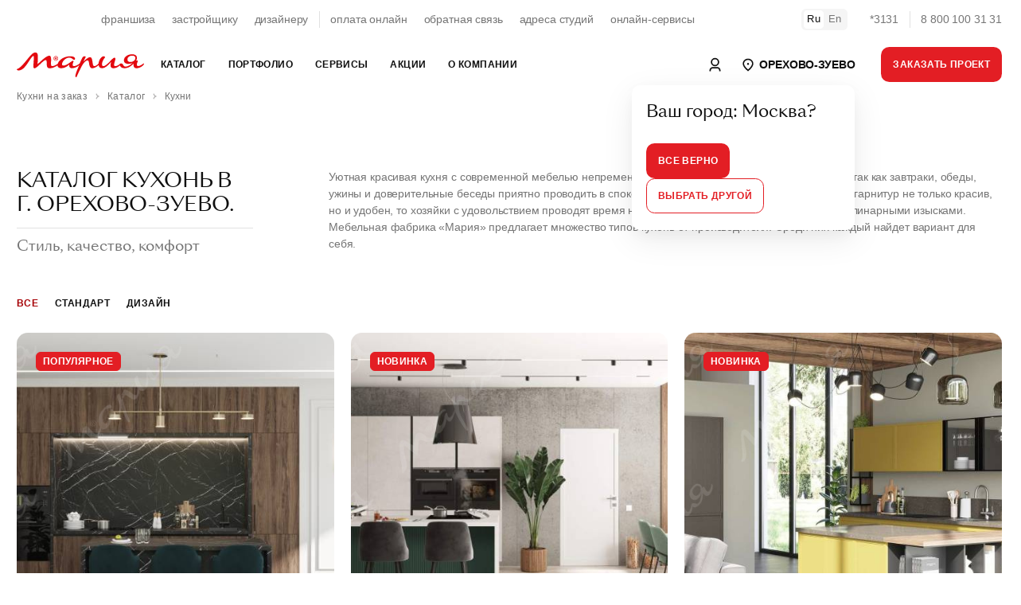

--- FILE ---
content_type: text/html; charset=UTF-8
request_url: https://orehovo-zuevo.marya.ru/catalog/kuhni/
body_size: 85229
content:
    <!DOCTYPE html>
    <html prefix="og: http://ogp.me/ns#" xmlns:fb="http://ogp.me/ns/fb#">
    <head>
                    <style>
                :root {font-size: 14px;line-height: 1.5;font-family: -apple-system, BlinkMacSystemFont, "Segoe UI", Roboto, "Helvetica Neue", Arial, "Noto Sans", sans-serif, "Apple Color Emoji", "Segoe UI Emoji", "Segoe UI Symbol", "Noto Color Emoji";}a:not([class]) {color: inherit;font-weight: var(--text-bold);text-decoration: underline;cursor: pointer;transition: var(--transition-small);transition-property: color;letter-spacing: var(--ls-large);}.uk-text-smaller {font-size: 0.875rem;}.uk-text-small {font-size: 0.75rem;line-height: 1.33;letter-spacing: -0.01em;}.uk-text-uppercase {text-transform: uppercase !important;}.uk-section {display: flow-root;box-sizing: border-box;padding-top: 6rem;padding-bottom: 6rem;}.uk-section > :last-child {margin-bottom: 0;}.uk-section-xsmall {padding-top: 0.75rem;padding-bottom: 0.75rem;}.uk-section-small {padding-top: 1.5rem;padding-bottom: 1.5rem;}.uk-section-large {padding-top: 10rem;padding-bottom: 10rem;}.uk-section-xlarge.uk-section-default + .uk-section-xlarge.uk-section-default {padding-top: 0;}.uk-section-muted {background-color: #F4F4F4;}.uk-bc-container + .uk-section-xlarge.uk-section-default, #card.uk-section-xlarge.uk-section-default {padding-top: 2rem;}.uk-container {display: flow-root;box-sizing: content-box;max-width: 1200px;margin-left: auto;margin-right: auto;padding-left: 1.5rem;padding-right: 1.5rem;}.uk-container-xlarge {max-width: 1500px;}.uk-container-expand {max-width: none;}.uk-container-negative > * {margin-left: -1.5rem;margin-right: -1.5rem;}.uk-navbar {display: flex;position: relative;background-color: white;}.uk-navbar-container > ::before, .uk-navbar-container > ::after {display: none !important;}.uk-navbar-nav {display: flex;margin: 0;padding: 0;list-style: none;width: 100%;max-width: 100%;box-sizing: border-box;}.uk-navbar-nav > li > a, .uk-navbar-item, .uk-navbar-toggle {display: flex;justify-content: center;align-items: center;column-gap: 0.25em;box-sizing: border-box;min-height: 3.125rem;padding: 0 1rem;font-size: 0.875rem;line-height: 1.7;text-decoration: none;letter-spacing: 0.03em;text-transform: uppercase;}.uk-navbar-nav > li:first-child > a {padding-left: 0;}.uk-navbar-nav > li:last-child > a {padding-right: 0;}.uk-nav, .uk-nav ul {margin: 0;padding: 0;list-style: none;}.uk-nav li > a {display: flex;align-items: center;column-gap: 0.25em;text-decoration: none;font-weight: normal;}.uk-nav li > a > * {flex: none;}.uk-nav li > a:focus {outline: none;}.uk-nav.uk-nav-default {font-size: 1rem;}.uk-nav.uk-nav-default > li + li {margin-top: 1.5rem;}.uk-subnav {display: flex;flex-wrap: wrap;align-items: center;margin-left: -1.5rem;padding: 0;list-style: none;text-decoration: none;margin-bottom: 2.5rem;}.uk-subnav > li {flex: none;padding-left: 1.5rem;position: relative;}.uk-subnav > li > a, .uk-subnav > li > button, .uk-subnav > li > span {display: flex;align-items: center;column-gap: 0.25em;color: #0F0F0F;font-size: 0.875rem;text-transform: uppercase;text-decoration: none;letter-spacing: 0.03em;transition: 0.35s ease-in;transition-property: color;}.uk-subnav > li > a.uk-subnav-small, .uk-subnav > li > button.uk-subnav-small, .uk-subnav > li > span.uk-subnav-small {text-transform: none;line-height: 1.7;font-size: 0.85rem;}a.uk-subnav-small {position: relative;}a.uk-subnav-small::after {content: '';display: inline-block;position: absolute;top:0;left:0;right: 0;bottom: 0;margin: 0 -5px;border-radius: 5px;}li.uk-active > a.uk-subnav-small::after {background: var(--light-color);}a.uk-subnav-small > span {position: relative;z-index: 10;}.uk-slider {-webkit-tap-highlight-color: transparent;outline: none;}.uk-slider-container {overflow: hidden;}.uk-slider-items {will-change: transform;position: relative;}.uk-slider-items:not(.uk-grid) {display: flex;margin: 0;padding: 0;list-style: none;-webkit-touch-callout: none;}.uk-slider-items.uk-grid {flex-wrap: nowrap;}.uk-slider-items > * {flex: none;max-width: 100%;position: relative;touch-action: pan-y;}.uk-cover, img.uk-cover {max-width: none;position: absolute;left: 50%;top: 50%;transform: translate(-50%, -50%);}[class*='uk-height'] {box-sizing: border-box;}.uk-height-1-1 {height: 100%;}.uk-height-1-2 {height: 50%;}.uk-height-viewport {min-height: 100vh;}.uk-height-viewport-hidden {height: 100vh;overflow: hidden;}.uk-height-viewport-section {height: calc(100vh - 9.5rem);overflow-y: auto;}.uk-min-height-medium {min-height: 27.8rem;}.uk-height-3xsmall {height: 3rem;}.uk-height-2xsmall {height: 5rem;}.uk-height-xsmall {height: 6.25rem;}.uk-height-small {height: 8.75rem;}.uk-height-medium {height: 15rem;}.uk-height-larger {height: 23.12rem;}.uk-height-large {height: 31.25rem;}.uk-height-xlarge {height: 42.5rem;}.uk-height-2xlarge {height: 47.5rem;}.uk-grid {display: flex;flex-wrap: wrap;margin: 0;padding: 0;list-style: none;}.uk-grid > * {margin: 0;}.uk-grid > * > :last-child {margin-bottom: 0;}.uk-grid, .uk-slider-items.uk-grid, .uk-subnav.uk-grid {margin-left: -1.5rem;}.uk-grid > * {padding-left: 1.5rem;}.uk-grid + .uk-grid, .uk-grid > .uk-grid-margin, * + .uk-grid-margin {margin-top: 1.5rem;}.uk-grid-small, .uk-grid-column-small, .uk-slider-items.uk-grid-small, .uk-subnav.uk-grid-small{margin-left: -0.75rem;}.uk-grid-small > *, .uk-grid-column-small > * {padding-left: 0.75rem;}.uk-grid + .uk-grid-small, .uk-grid + .uk-grid-row-small, .uk-grid-small > .uk-grid-margin, .uk-grid-row-small > .uk-grid-margin, * + .uk-grid-margin-small {margin-top: 0.75rem !important;}.uk-grid-xsmall, .uk-grid-column-xsmall, .uk-slider-items.uk-grid-xsmall, .uk-subnav.uk-grid-xsmall{margin-left: -4px;}.uk-grid-xsmall > *, .uk-grid-column-xsmall > * {padding-left: 4px;}.uk-grid + .uk-grid-xsmall, .uk-grid + .uk-grid-row-xsmall, .uk-grid-xsmall > .uk-grid-margin, .uk-grid-row-xsmall > .uk-grid-margin, * + .uk-grid-margin-xsmall {margin-top: 4px;}.uk-grid-2xsmall, .uk-grid-column-2xsmall, .uk-slider-items.uk-grid-2xsmall, .uk-subnav.uk-grid-2xsmall {margin-left: -2px;}.uk-grid-2xsmall > *, .uk-grid-column-small > * {padding-left: 2px;}.uk-grid + .uk-grid-2xsmall, .uk-grid + .uk-grid-row-2xsmall, .uk-grid-2xsmall > .uk-grid-margin, .uk-grid-row-2xsmall > .uk-grid-margin, * + .uk-grid-margin-2xsmall {margin-top: 2px;}.uk-grid-medium, .uk-grid-column-medium, .uk-slider-items.uk-grid-medium, .uk-subnav.uk-grid-medium{margin-left: -2rem;}.uk-grid-medium > *, .uk-grid-column-medium > * {padding-left: 2rem;}.uk-grid + .uk-grid-medium, .uk-grid + .uk-grid-row-medium, .uk-grid-medium > .uk-grid-margin, .uk-grid-row-medium > .uk-grid-margin, * + .uk-grid-margin-medium {margin-top: 2rem;}.uk-grid-large, .uk-grid-column-large, .uk-slider-items.uk-grid-large, .uk-subnav.uk-grid-large {margin-left: -2.5rem;}.uk-grid-large > *, .uk-grid-column-large > * {padding-left: 2.5rem;}.uk-grid + .uk-grid-large, .uk-grid + .uk-grid-row-large, .uk-grid-large > .uk-grid-margin, .uk-grid-row-large > .uk-grid-margin, * + .uk-grid-margin-large {margin-top: 2.5rem;}.uk-grid-large, .uk-grid-column-large, .uk-slider-items.uk-grid-large, .uk-subnav.uk-grid-large {margin-left: -4.5rem;}.uk-grid-large > *, .uk-grid-column-large > * {padding-left: 4.5rem;}.uk-grid + .uk-grid-large, .uk-grid + .uk-grid-row-large, .uk-grid-large > .uk-grid-margin, .uk-grid-row-large > .uk-grid-margin, * + .uk-grid-margin-large {margin-top: 4.5rem;}.uk-grid-divider > * {position: relative;}.uk-grid-divider > :not(.uk-first-column)::before {content: "";position: absolute;top: 0;bottom: 0;border-left: 1px solid var(--border-color);}.uk-grid-divider.uk-grid-stack > .uk-grid-margin::before {content: "";position: absolute;left: 0;right: 0;border-top: 1px solid var(--border-color);}.uk-grid-divider {margin-left: -5rem;}.uk-grid-divider > * {padding-left: 5rem;}.uk-grid-divider > :not(.uk-first-column)::before {left: 2.5rem;}.uk-grid-divider.uk-grid-stack > .uk-grid-margin {margin-top: 5rem;}.uk-grid-divider.uk-grid-stack > .uk-grid-margin::before {top: -2.5rem;left: 5rem;}.uk-grid-divider.uk-grid-small, .uk-grid-divider.uk-grid-column-small {margin-left: -2rem;}.uk-grid-divider.uk-grid-small > *, .uk-grid-divider.uk-grid-column-small > * {padding-left: 2rem;}.uk-grid-divider.uk-grid-small > :not(.uk-first-column)::before, .uk-grid-divider.uk-grid-column-small > :not(.uk-first-column)::before {left: 1rem;}.uk-grid-divider.uk-grid-small.uk-grid-stack > .uk-grid-margin, .uk-grid-divider.uk-grid-row-small.uk-grid-stack > .uk-grid-margin {margin-top: 1rem;}.uk-grid-divider.uk-grid-small.uk-grid-stack > .uk-grid-margin::before {top: -1rem;left: 2rem;}.uk-grid-divider.uk-grid-row-small.uk-grid-stack > .uk-grid-margin::before {top: -15px;}.uk-grid-divider.uk-grid-column-small.uk-grid-stack > .uk-grid-margin::before {left: 2rem;}.uk-grid-divider.uk-grid-medium, .uk-grid-divider.uk-grid-column-medium {margin-left: -4rem;}.uk-grid-divider.uk-grid-medium > *, .uk-grid-divider.uk-grid-column-medium > * {padding-left: 4rem;}.uk-grid-divider.uk-grid-medium > :not(.uk-first-column)::before, .uk-grid-divider.uk-grid-column-medium > :not(.uk-first-column)::before {left: 2rem;}.uk-grid-divider.uk-grid-medium.uk-grid-stack > .uk-grid-margin, .uk-grid-divider.uk-grid-row-medium.uk-grid-stack > .uk-grid-margin {margin-top: 4rem;}.uk-grid-divider.uk-grid-medium.uk-grid-stack > .uk-grid-margin::before {top: -2rem;left: 24rem;}.uk-grid-divider.uk-grid-row-medium.uk-grid-stack > .uk-grid-margin::before {top: -2rem;}.uk-grid-divider.uk-grid-column-medium.uk-grid-stack > .uk-grid-margin::before {left: 4rem;}.uk-grid-divider.uk-grid-large, .uk-grid-divider.uk-grid-column-large {margin-left: -8.8rem;}.uk-grid-divider.uk-grid-large > *, .uk-grid-divider.uk-grid-column-large > * {padding-left: 8.8rem;}.uk-grid-divider.uk-grid-large > :not(.uk-first-column)::before, .uk-grid-divider.uk-grid-column-large > :not(.uk-first-column)::before {left: 4.4rem;}.uk-grid-divider.uk-grid-large.uk-grid-stack > .uk-grid-margin, .uk-grid-divider.uk-grid-row-large.uk-grid-stack > .uk-grid-margin {margin-top: 8.8rem;}.uk-grid-divider.uk-grid-large.uk-grid-stack > .uk-grid-margin::before {top: -4.4rem;left: 8.8rem;}.uk-grid-divider.uk-grid-row-large.uk-grid-stack > .uk-grid-margin::before {top: -4.4rem;}.uk-grid-divider.uk-grid-column-large.uk-grid-stack > .uk-grid-margin::before {left: 8.8rem;}.uk-grid-match > *, .uk-grid-item-match {display: flex;flex-wrap: wrap;}.uk-grid-match > * > :not([class*='uk-width']), .uk-grid-item-match > :not([class*='uk-width']) {box-sizing: border-box;width: 100%;flex: auto;}.uk-flex {display: flex;}.uk-flex-center {justify-content: center;}.uk-flex-between {justify-content: space-between;}.uk-flex-middle {align-items: center;}        </style>
                <link rel="preload" href="/local/templates/.default/fonts/SangBleuSunrise-Light-WebXL.woff" as="font" type="font/woff" crossorigin>
        <link rel="preload" href="/local/templates/.default/fonts/SangBleuSunrise-Regular-WebXL.woff" as="font" type="font/woff" crossorigin>
        <title>Купить кухонный гарнитур на заказ в г. Орехово-Зуево: Цены на кухни от производителя Мария</title>

        <!-- META -->
        <meta http-equiv="X-UA-Compatible" content="IE=edge">
        <meta name="viewport" content="width=device-width, initial-scale=1" />
        <meta charset="UTF-8">

        <meta property="og:site_name" content="Мебельная Фабрика Мария" />
        <meta property="og:title" content="Купить кухонный гарнитур на заказ в г. Орехово-Зуево: Цены на кухни от производителя Мария" />
        <meta property="og:url" content="https://orehovo-zuevo.marya.ru/catalog/kuhni/" />
        <meta property="og:type" content="article" />
        <meta property="og:locale" content="ru-RU" />
        <meta property="og:description" content="Каталог мебели для кухни на заказ по индивидуальным размерам в г. Орехово-Зуево. ⭐ Кухонные гарнитуры от производителя − фабрики Мария. Доступные цены на кухни, фото." />
        <meta property="og:image" content="https://orehovo-zuevo.marya.ru/local/templates/.default/ogimages/catalog.jpg" />
        <meta property="og:image:width" content="1200" />
        <meta property="og:image:height" content="630" />
        <meta property="ya:type" content="" />
        
        <meta name="description" content="Каталог мебели для кухни на заказ по индивидуальным размерам в г. Орехово-Зуево. ⭐ Кухонные гарнитуры от производителя − фабрики Мария. Доступные цены на кухни, фото." />
        
        





<link rel="canonical" href="https://orehovo-zuevo.marya.ru/catalog/kuhni/" />

        <link rel="stylesheet" href="/dist/main.css">

        
        <link rel="stylesheet" href="/bitrix/themes/.default/pubstyles.min.css">

        <link rel="shortcut icon" href="/local/templates/.default/favicon.png">
        <link rel="stylesheet" href="/local/templates/.default/lang-switcher.css">
        <style>
            .uk-lightbox-slidenav .uk-slidenav, .uk-lightbox-close.uk-close {
                color: white;
            }
            .uk-lightbox-slidenav .uk-slidenav svg polyline, .uk-lightbox-close.uk-close svg line {
                stroke: currentColor !important;
            }
        </style>
    </head>
<body class="uk-position-relative">
    <!-- Google Tag Manager (noscript) -->
    <noscript><iframe src="https://www.googletagmanager.com/ns.html?id=GTM-FVTJDBL"
                      height="0" width="0" style="display:none;visibility:hidden"></iframe></noscript>
    <!-- End Google Tag Manager (noscript) -->

    <div id="panel"></div>

<style>

        .uk-nav.uk-nav-primary {
            font-family: var(--sb-reg);
            font-size: 2rem;
            line-height: 1.125rem
        }

        .uk-nav.uk-nav-primary>li+li {
            margin-top: 2rem
        }

        @media (max-width: 1200px) {
            .uk-nav.uk-nav-primary {
                font-size:1.125rem;
                line-height: 1.375rem
            }
        }

        .uk-nav.uk-nav-primary>li>a>span>sup,.uk-nav.uk-nav-primary>li>a>sup {
            font-size: .875rem
        }

        .uk-nav.uk-nav-primary>li>a>span.uk-text-xsmall {
            color: var(--muted-color);
            display: block;
            font-size: .65rem;
            letter-spacing: .5px;
            margin-bottom: 7px;
            text-transform: uppercase;
            width: 100%
        }
        .uk-nav-primary>li>a {
            color: var(--main-color);
            padding: 5px 0;
        }
        .uk-nav-primary>li>a:hover,
        .uk-nav-primary>li>a:focus,
        .uk-nav-primary>li>a:active,
        .uk-nav-primary>li.uk-active>a {
            color: var(--primary-color)
        }

        .uk-nav-primary.uk-nav-block>li>a {
            display: block;
        }

        .uk-navbar-dropdown-dropbar {
            padding: 3rem 0 3rem;
        }
        .uk-navbar-dropdown-dropbar .uk-h5 {
            font-size: 1.8rem;
            line-height: 2.2rem;
            position: relative;
            z-index: 10;
        }
        .uk-navbar-dropdown-dropbar .uk-background-cover.uk-height-larger{
            height: 23.12rem;
        }

        .uk-navbar-dropdown-dropbar .uk-background-cover.uk-height-larger {
            display:inline-block;
            position: relative;
            z-index: 0;
            max-width: 100%;
            vertical-align: middle
        }

        .uk-navbar-dropdown-dropbar .uk-background-cover.uk-height-larger::after {
            content: "";
            position: absolute;
            bottom: -30px;
            left: 0;
            right: 0;
            z-index: -1;
            height: 30px;
            border-radius: 100%;
            background: #444;
            filter: blur(20px);
            will-change: filter
        }

        .uk-nav-default {
            font-size: 1.1rem;
            line-height: 1.5;
        }
        .uk-nav.uk-nav-default > li + li {
            margin-top: 0;
        }
        .uk-nav-default>li>a {
            color: var(--main-color);
            padding: 5px 0;
            font-size: 1.1rem !Important;
            letter-spacing: 0 !important;
        }
        .uk-nav-default>li>a:hover,
        .uk-nav-default>li>a:focus,
        .uk-nav-default>li>a:active,
        .uk-nav-default>li.uk-active>a {
            color: var(--primary-color)
        }
    </style>

    <header class="uk-section-default uk-navbar-panel" style="height: 110px">
        <div class="uk-section uk-section-default uk-section-xsmall uk-position-primary">
            <div class="uk-container uk-container-xlarge">
                <nav class="uk-grid-medium uk-flex-middle" uk-grid style="display: flex; flex-wrap: nowrap">
                    <div class="uk-width-expand">
                        <div class="uk-panel">
                            <div class="uk-grid-small uk-grid-divider uk-child-width-auto uk-flex-center" uk-grid style="display: flex; flex-wrap: nowrap">
                                <div>
                                    <div class="uk-panel">
                                        <ul class="uk-subnav uk-subnav-small uk-flex-center">
                                            <li><a href="/cooperation/franchise/">франшиза</a></li>
                                            <li><a href="/cooperation/developer/">застройщику</a></li>
                                            <li><a href="/cooperation/designer/">дизайнеру</a></li>
                                        </ul>
                                    </div>
                                </div>
                                <div>
                                    <div class="uk-panel">
                                        <ul class="uk-subnav uk-subnav-small uk-flex-center">
                                            <li><a href="https://www.marya.ru/payments/">оплата онлайн</a></li>
                                            <li><a href="/feedback/">обратная связь</a></li>
                                            <li><a href="/gde-kupit/">адреса студий</a></li>
                                            <li><a href="/online/">онлайн-сервисы</a></li>
                                        </ul>
                                    </div>
                                </div>
                            </div>

                        </div>
                    </div>
                    <div class="uk-width-auto">
                        <div class="uk-panel uk-switcher-container">
                            <ul class="uk-grid uk-grid-small uk-child-width-auto uk-subnav uk-flex-middle" uk-grid>
                                <li class="uk-active"><a href="#">Ru</a></li>
                                <li><a href="/en/production/">En</a></li>
                            </ul>
                        </div>
                    </div>
                    <div class="uk-width-auto">
                        <div class="uk-panel">
                            <div class="uk-grid uk-grid-small uk-grid-divider uk-child-width-auto uk-flex-right uk-flex-nowrap uk-grid" uk-grid>
                                <div><a class="uk-link-reset uk-text-nowrap uk-text-muted uk-hover" href="tel:78001003131">*3131</a></div>
                                <div><a class="uk-link-reset uk-text-nowrap uk-text-muted uk-hover" href="tel:78001003131">8 800 100 31 31</a></div>
                            </div>
                        </div>
                    </div>
                </nav>
            </div>
        </div>
        <div id="nav" style="display: none">
            <div class="uk-section uk-section-default uk-section-xsmall uk-position-primary mainNavTarget" uk-sticky>
                <div class="uk-position-relative">
					<nav class="uk-navbar-container" uk-navbar="delay-hide: 0; dropbar: true;target: !.mainNavTarget; stretch: x">
                        <div class="uk-navbar-left uk-width-expand">
                            <div class="uk-container uk-container-xlarge">
                                <div class="uk-flex-middle" uk-grid>
                                    <div class="uk-width-auto">
                                        <a class="uk-link-reset" href="/">
                                            <svg width="160" xmlns="http://www.w3.org/2000/svg" viewBox="0 0 283.46 55.07">
                                                <path d="M87.43,17.47c-2.48.19-4.43-1.72-4.61-4-.2-2.5,1.65-4.53,3.91-4.72,2.54-.21,4.51,1.78,4.65,4.1.14,2.47-1.7,4.44-3.94,4.62h0ZM246.49,15.55c0-4.98,4.65-8.6,10.54-8.66,4.78-.06,7.24,2.2,7.24,5.37-.06,5.36-5.75,8.85-11.38,8.85-4.39,0-6.4-2.59-6.4-5.56h0ZM282.75,24.27c-.71,0-6.92,5.82-12.09,5.82-2.26,0-3.17-1.1-3.17-2.97,0-3.49,2.07-6.72,2.07-8.34,0-.78-.52-1.1-1.23-1.1-.98,0-1.86.16-2.65.43.04-.06.09-.12.13-.18l-.04-.02c1.65-2.25,1.91-4.61,1.91-5.8,0-3.94-2.39-8.14-10.73-8.27-9.31-.06-18.16,5.62-18.23,13.12-.06,4.91,2.65,8.27,9.82,8.27,3.94,0,7.07-.98,9.27-2.01-4.72,4.49-10.35,8.21-15.22,8.21-6.21,0-4.98-7.24-9.95-7.24-1.62,0-2.52.97-4.14,2.26-1.29,1.03-4.72,3.81-8.85,3.81-2.07,0-2.97-1.1-2.91-3.1.19-6.08,6.46-15.64.39-15.64-4.01,0-16.55,18.87-24.17,18.87-2,0-3.1-1.49-3.17-4.14.06-7.69,6.92-15.45,6.92-15.45,0-1.49-1.23-2.39-3.04-2.39-5.37,0-10.74,8.27-11.43,15.94-1.96,2.51-6.19,5.97-9.45,5.97-3.04,0-3.1-2.97-4.01-9.05-.78-5.24-1.55-10.92-5.69-10.92-4.65,0-12.28,7.82-14.48,9.76.58-1.36,5.11-10.41,5.11-10.41-.13-.58-1.29-1.29-2.84-1.29-2.91,0-3.75,1.68-5.11,3.88-1.36,2.13-4.46,9.63-5.43,11.89-3.36,2.84-8.27,6.08-12.8,6.08-2.2,0-2.97-1.29-2.97-3.17,0-3.49,2-6.08,2-7.69,0-.78-.45-1.1-1.23-1.1-3.49,0-12.8,10.79-21.46,10.79-1.94,0-3.04-.97-3.04-2.78,0-6.01,7.5-14.87,16.16-14.93,6.33,0,7.82,4.91,10.86,4.91,1.29,0,2.07-1.16,2.07-2.39,0-2.26-2-5.56-10.92-5.56-13.67,0-25.26,8.09-27.75,16.85-3.3,2.21-8.86,5.25-12.51,5.25-5.99,0,1.87-23.44-6.14-23.44-6.44,0-18.27,11.68-26.13,19.02.75-17,2.17-26.06-4.57-26.06-5.02,0-8.24,2.62-17.6,14.3C8.84,33.7,4.64,35.27,0,37.22c.75,2.17,2.17,2.7,4.34,2.7,6.89,0,12.65-5.39,19.47-15.35,5.39-7.94,10.48-16.85,13.25-16.85,1.8,0,1.05,5.99.6,12.73-.67,11.08-1.2,14.75,1.87,14.75,5.69,0,19.47-18.42,24.86-18.42,2.62,0,2.32,3.52,2.4,7.41.22,5.17-.15,11.01,6.74,11.01,6.2,0,12.72-3.46,17.26-6.51,0,3.23,2.79,6.32,7.76,6.32,8.47,0,14.15-4.4,18.49-8.27-.97,5.43,1.55,8.34,5.82,8.27,5.95.06,12.6-3.43,16.35-6.72-3.1,7.17-6.98,15.64-8.34,21.78-.9,3.94.58,5.24,1.94,4.98.71-.32,5.36-12.67,12.67-25.85,3.3-5.95,8.34-11.57,12.02-11.57,3.04,0,2.97,2.97,3.75,7.37.84,4.72,1.81,10.08,7.04,10.08,4.51,0,10.35-3.4,14.03-7.02.73,5.16,4.28,6.96,7.68,6.96,7.63,0,15.64-8.73,20.36-14.54-.65,1.94-1.42,4.91-1.42,8.21,0,4.07,2.39,6.4,6.08,6.4,5.69,0,10.66-2.78,14.8-6.4,1.42,4.2,4.85,6.33,10.15,6.33,8.56,0,15.65-5.44,20.56-10.64-.31,1.17-.46,2.4-.46,3.59,0,4.33,2.13,7.11,6.4,7.11,8.85,0,17.06-7.3,17-9.89,0-.58-.26-.9-.71-.9h0ZM85.91,12.72c.91.02,2.4.22,2.44-.79.05-1.13-1.5-.9-2.42-.88l-.02,1.67h0ZM89.04,10.52c-.86-.65-3.17-.42-4.41-.42v6s1.28,0,1.28,0v-2.43s1.43,0,1.43,0l.98,2.43h1.31s-1.06-2.65-1.06-2.65c1.62-.66,1.23-2.35.47-2.93h0ZM92.24,12.27c-.41-2.58-2.86-4.8-5.93-4.32-2.64.41-4.89,2.81-4.38,6,.41,2.55,2.89,4.82,5.99,4.3,2.6-.43,4.81-2.86,4.31-5.98Z" style="fill: #e3090f; fill-rule: evenodd;"></path>
                                            </svg>
                                        </a>
                                    </div>
                                    <div class="uk-width-expand">
                                        <ul class="uk-navbar-nav">
                                            
                <li>
                <a href="/catalog/" >Каталог</a>
				                    <div class="uk-navbar-dropdown uk-width-1-1">
                        <div class="uk-container uk-container-xlarge">
                            <div class="uk-panel">
                                <div class="uk-child-width-1-3@m uk-grid-divider" uk-grid uk-height-match="target: .navbar-target">
                                    <div>
                                        <div class="uk-panel navbar-target">
                                            <ul class="uk-nav uk-nav-primary">
                                                                                                    <li>
                                                        <a href="/catalog/kuhni/" >
                                                            Кухни                                                        </a>
                                                    </li>
                                                                                                    <li>
                                                        <a href="/catalog/shkafi/" >
                                                            Шкафы                                                        </a>
                                                    </li>
                                                                                                    <li>
                                                        <a href="/catalog/vannye/" >
                                                            Ванные                                                        </a>
                                                    </li>
                                                                                                    <li>
                                                        <a href="/catalog/divany-i-krovati/" >
                                                            Диваны и кровати                                                        </a>
                                                    </li>
                                                                                            </ul>
                                        </div>
                                    </div>
									                                    <div>
                                        <div class="uk-panel navbar-target">
                                            <ul class="uk-nav uk-nav-default">
                                                                                                    <li>
                                                        <a href="https://store.marya.ru/" >
                                                            Техника и сантехника                                                        </a>
                                                    </li>
                                                                                                    <li>
                                                        <a href="https://store.marya.ru/catalog/santekhnika/" >
                                                            Сантехника                                                        </a>
                                                    </li>
                                                                                                    <li>
                                                        <a href="/catalog/stoleshnicy-dlya-kuhni/" >
                                                            Столешницы                                                        </a>
                                                    </li>
                                                                                                    <li>
                                                        <a href="/catalog/panels/" >
                                                            Стеновые панели                                                        </a>
                                                    </li>
                                                                                                    <li>
                                                        <a href="/catalog/frames/" >
                                                            Каркасы                                                        </a>
                                                    </li>
                                                                                                    <li>
                                                        <a href="/color/" >
                                                            Каталог фасадов                                                        </a>
                                                    </li>
                                                                                                    <li>
                                                        <a href="/catalog/kuhni/sovremennye-kuhni/" >
                                                            Современные кухни                                                        </a>
                                                    </li>
                                                                                                    <li>
                                                        <a href="/catalog/kuhni/klassicheskie-kuhni/" >
                                                            Классические кухни                                                        </a>
                                                    </li>
                                                                                                    <li>
                                                        <a href="/catalog/kuhni/kuhni-neoklassika/" >
                                                            Неоклассические кухни                                                        </a>
                                                    </li>
                                                                                            </ul>
                                        </div>
                                    </div>
																		                                    <div>
                                        <div class="uk-panel navbar-target uk-flex uk-flex-middle">
                                            <div class="uk-panel uk-width-1-1">
                                                <div class="uk-section-muted uk-panel uk-border-rounded-large uk-background-cover uk-width-1-1 uk-height-larger" data-src="https://upload-bxp-mfm.marya.ru/iblock/9b8/9b8b84f8890df9531020b2d7249e391b/098e0a3c85bbc1fdce186a5eb93c20ff.jpg" uk-img></div>
                                                <div class="uk-margin-top uk-h5 uk-margin-remove-bottom uk-width-3-4@l">Рассрочка до&nbsp;36&nbsp;месяцев!</div>                                                <div class="uk-margin-small-top uk-text-muted uk-width-2-3@l uk-text-truncate">Покупка новой кухни с заботой о вашем семейном бюджете! Создадим индивидуальный проект комфортной функциональной кухни и предоставим рассрочку на нее до 10 месяцев без первоначального взноса и переплаты. А также предложим выгодные условия субсидированной рассрочки до 36 месяцев. Покупайте сейчас, а платите потом! Успейте воспользоваться возможностью совершить покупку на специальных условиях.</div>                                                <a class="uk-position-cover uk-link-reset" href="/actions/rassrochka-v-marii-na-24-mesyatsev-bez-pereplaty/"></a>
                                            </div>
                                        </div>
                                    </div>
									                                </div>

                            </div>
                        </div>

                    </div>
                            </li>
                    <li>
                <a href="/portfolio/" >Портфолио</a>
				                    <div class="uk-navbar-dropdown uk-width-1-1">
                        <div class="uk-container uk-container-xlarge">
                            <div class="uk-panel">
                                <div class="uk-child-width-1-3@m uk-grid-divider" uk-grid uk-height-match="target: .navbar-target">
                                    <div>
                                        <div class="uk-panel navbar-target">
                                            <ul class="uk-nav uk-nav-primary">
                                                                                                    <li>
                                                        <a href="/portfolio/" >
                                                            Выполненные проекты                                                        </a>
                                                    </li>
                                                                                                    <li>
                                                        <a href="/portfolio/designers/" >
                                                            Дизайнеры Марии                                                        </a>
                                                    </li>
                                                                                                    <li>
                                                        <a href="/reviews/" >
                                                            Отзывы покупателей                                                        </a>
                                                    </li>
                                                                                                    <li>
                                                        <a href="/kuhni-sovety/" >
                                                            Статьи об&nbsp;интерьере                                                        </a>
                                                    </li>
                                                                                            </ul>
                                        </div>
                                    </div>
									                                    <div>
                                        <div class="uk-panel navbar-target">
                                            <ul class="uk-nav uk-nav-default">
                                                                                                    <li>
                                                        <a href="/sr/" >
                                                            Интерьеры новых студий                                                        </a>
                                                    </li>
                                                                                                    <li>
                                                        <a href="/portfolio/?page=1&TYPE_ID=39" >
                                                            Выставочные образцы                                                        </a>
                                                    </li>
                                                                                                    <li>
                                                        <a href="/portfolio/best/" >
                                                            Мария в&nbsp;домах знаменитостей                                                        </a>
                                                    </li>
                                                                                                    <li>
                                                        <a href="/portfolio/tvprojects/" >
                                                            Мария в&nbsp;телепроектах                                                        </a>
                                                    </li>
                                                                                                    <li>
                                                        <a href="/mebel/planirovka/uglovye-kuhni/" >
                                                            Угловые кухни                                                        </a>
                                                    </li>
                                                                                                    <li>
                                                        <a href="/mebel/planirovka/kuhnya-gostinaya/" >
                                                            Кухни-гостиные                                                        </a>
                                                    </li>
                                                                                                    <li>
                                                        <a href="/mebel/planirovka/pryamyie-kuhni/" >
                                                            Прямые кухни                                                        </a>
                                                    </li>
                                                                                            </ul>
                                        </div>
                                    </div>
																		                                    <div>
                                        <div class="uk-panel navbar-target uk-flex uk-flex-middle">
                                            <div class="uk-panel uk-width-1-1">
                                                <div class="uk-section-muted uk-panel uk-border-rounded-large uk-background-cover uk-width-1-1 uk-height-larger" data-src="https://upload-bxp-mfm.marya.ru/iblock/382/382f0bc27e76518bc8daff12eb013262/11b387847acbc5fa7a3fa61ef00847d2.jpg" uk-img></div>
                                                <div class="uk-margin-top uk-h5 uk-margin-remove-bottom uk-width-3-4@l">Скидка на&nbsp;столешницу до&nbsp;80&nbsp;%!</div>                                                <div class="uk-margin-small-top uk-text-muted uk-width-2-3@l uk-text-truncate">Комфортная рабочая поверхность по суперцене!</div>                                                <a class="uk-position-cover uk-link-reset" href="/actions/skidka-na-stoleshnitsu-do-80/"></a>
                                            </div>
                                        </div>
                                    </div>
									                                </div>

                            </div>
                        </div>

                    </div>
                            </li>
                    <li>
                <a href="/services/" >Сервисы</a>
				                    <div class="uk-navbar-dropdown uk-width-1-1">
                        <div class="uk-container uk-container-xlarge">
                            <div class="uk-panel">
                                <div class="uk-child-width-1-3@m uk-grid-divider" uk-grid uk-height-match="target: .navbar-target">
                                    <div>
                                        <div class="uk-panel navbar-target">
                                            <ul class="uk-nav uk-nav-primary">
                                                                                                    <li>
                                                        <a href="/services/" >
                                                            Процесс заказа                                                        </a>
                                                    </li>
                                                                                                    <li>
                                                        <a href="/services/garantia/" >
                                                            Гарантия                                                        </a>
                                                    </li>
                                                                                                    <li>
                                                        <a href="/payments/" >
                                                            Оплата онлайн                                                        </a>
                                                    </li>
                                                                                                    <li>
                                                        <a href="/services/vkredit/" >
                                                            Кредит без переплат                                                        </a>
                                                    </li>
                                                                                                    <li>
                                                        <a href="https://mlk.marya.ru/login/" >
                                                            Личный кабинет                                                        </a>
                                                    </li>
                                                                                            </ul>
                                        </div>
                                    </div>
									                                    <div>
                                        <div class="uk-panel navbar-target">
                                            <ul class="uk-nav uk-nav-default">
                                                                                                    <li>
                                                        <a href="/page/measurement/" >
                                                            Записаться на замер                                                        </a>
                                                    </li>
                                                                                                    <li>
                                                        <a href="/gde-kupit/mobile-studio/" >
                                                            Заказать выезд мобильной студии                                                        </a>
                                                    </li>
                                                                                                    <li>
                                                        <a href="/services/price/" >
                                                            Сервисное обслуживание                                                        </a>
                                                    </li>
                                                                                                    <li>
                                                        <a href="/lp/epc/" >
                                                            Подарочные сертификаты                                                        </a>
                                                    </li>
                                                                                            </ul>
                                        </div>
                                    </div>
																		                                    <div>
                                        <div class="uk-panel navbar-target uk-flex uk-flex-middle">
                                            <div class="uk-panel uk-width-1-1">
                                                <div class="uk-section-muted uk-panel uk-border-rounded-large uk-background-cover uk-width-1-1 uk-height-larger" data-src="https://upload-bxp-mfm.marya.ru/iblock/34e/34ef497c6d3aa9fe291e5bbec85ed0c9/cec6735ae5726b0d0e9aeb796617d53c.jpg" uk-img></div>
                                                <div class="uk-margin-top uk-h5 uk-margin-remove-bottom uk-width-3-4@l">Шкаф с&nbsp;выгодой</div>                                                <div class="uk-margin-small-top uk-text-muted uk-width-2-3@l uk-text-truncate">Создать неповторимый интерьер в доме в едином стиле просто и выгодно!</div>                                                <a class="uk-position-cover uk-link-reset" href="/actions/shkaf-kupe-s-vygodoy/"></a>
                                            </div>
                                        </div>
                                    </div>
									                                </div>

                            </div>
                        </div>

                    </div>
                            </li>
                    <li>
                <a href="/actions/" >Акции</a>
				            </li>
                    <li>
                <a href="/company/" >О компании</a>
				                    <div class="uk-navbar-dropdown uk-width-1-1">
                        <div class="uk-container uk-container-xlarge">
                            <div class="uk-panel">
                                <div class="uk-child-width-1-3@m uk-grid-divider" uk-grid uk-height-match="target: .navbar-target">
                                    <div>
                                        <div class="uk-panel navbar-target">
                                            <ul class="uk-nav uk-nav-primary">
                                                                                                    <li>
                                                        <a href="/production/" >
                                                            Фабрика                                                        </a>
                                                    </li>
                                                                                                    <li>
                                                        <a href="/news/" >
                                                            Новости                                                        </a>
                                                    </li>
                                                                                                    <li>
                                                        <a href="/awards/" >
                                                            Награды                                                        </a>
                                                    </li>
                                                                                                    <li>
                                                        <a href="/dobro/" >
                                                            Благотворительность                                                        </a>
                                                    </li>
                                                                                            </ul>
                                        </div>
                                    </div>
									                                    <div>
                                        <div class="uk-panel navbar-target">
                                            <ul class="uk-nav uk-nav-default">
                                                                                                    <li>
                                                        <a href="/certificates/" >
                                                            Сертификаты качества                                                        </a>
                                                    </li>
                                                                                                    <li>
                                                        <a href="/contacts/" >
                                                            Контакты                                                        </a>
                                                    </li>
                                                                                            </ul>
                                        </div>
                                    </div>
																		                                    <div>
                                        <div class="uk-panel navbar-target uk-flex uk-flex-middle">
                                            <div class="uk-panel uk-width-1-1">
                                                <div class="uk-section-muted uk-panel uk-border-rounded-large uk-background-cover uk-width-1-1 uk-height-larger" data-src="https://upload-bxp-mfm.marya.ru/iblock/390/39003cbd6af4e962fbfa22acf3f24038/350d1971c126dfdf2e314bac647f572d.jpg" uk-img></div>
                                                <div class="uk-margin-top uk-h5 uk-margin-remove-bottom uk-width-3-4@l">Скидка до 50 % на мебель для ванной!</div>                                                <div class="uk-margin-small-top uk-text-muted uk-width-2-3@l uk-text-truncate">Мебель для ванной комнаты «Мария» с выгодой до 50 %!</div>                                                <a class="uk-position-cover uk-link-reset" href="/actions/skidka-na-vannye-komnaty/"></a>
                                            </div>
                                        </div>
                                    </div>
									                                </div>

                            </div>
                        </div>

                    </div>
                            </li>
                                                </ul>
                                    </div>
                                    <div class="uk-width-auto">
                                        <a href="https://mlk.marya.ru/login/">
                                            <svg height="21" viewBox="0 0 24 24" fill="none" xmlns="http://www.w3.org/2000/svg">
                                                <circle class="stroke" cx="12" cy="8" r="5" stroke-width="2"></circle>
                                                <path class="fill" stroke-width="0" d="M18 20V21H20V20H18ZM4 20V21H6V20H4ZM9 17H15V15H9V17ZM15 17C16.6569 17 18 18.3431 18 20H20C20 17.2386 17.7614 15 15 15V17ZM9 15C6.23858 15 4 17.2386 4 20H6C6 18.3431 7.34315 17 9 17V15Z"></path>
                                            </svg>
                                        </a>
                                    </div>

                                    <div class="uk-width-auto ">    <div class="uk-panel info">
    <a class="uk-link-reset uk-display-block" href="#" onclick="UIkit.modal('#citiesFull').show();">
        <div class="uk-grid-xsmall uk-flex-middle uk-flex-nowrap uk-child-width-auto" uk-grid>
            <div>
                <svg width="20" height="20" viewBox="0 0 24 24" fill="none" xmlns="http://www.w3.org/2000/svg">
                    <path class="fill" fill-rule="evenodd" clip-rule="evenodd" d="M17.0126 12.6885C17.6713 11.5335 18 10.5048 18 9.64706C18 6.5582 15.4111 4 12 4C8.58894 4 6 6.5582 6 9.64706C6 10.5048 6.32873 11.5335 6.98738 12.6885C7.63677 13.8273 8.53045 14.9557 9.47037 15.9752C10.3803 16.962 11.2967 17.8071 12 18.4158C12.7033 17.8071 13.6197 16.962 14.5296 15.9752C15.4696 14.9557 16.3632 13.8273 17.0126 12.6885ZM12 21C12 21 20 15 20 9.64706C20 5.35873 16.4183 2 12 2C7.58172 2 4 5.35873 4 9.64706C4 15 12 21 12 21Z"></path>
                    <rect class="fill" x="10.5" y="8.5" width="3" height="3" rx="1.5"></rect>
                </svg>
            </div>
            <div>
                <span class="uk-text-uppercase uk-text-bold uk-hover">Орехово-Зуево</span>
            </div>
        </div>
    </a>

    
        <div id="geoip-dropdown" uk-dropdown="pos:bottom-right; animation: uk-animation-slide-small-top; offset: 15; delay-hide: 100"
             class=" z-index-super">
            <div class="uk-h6">
                Ваш город: Москва?
            </div>
            <div class="uk-grid-2xsmall uk-child-width-auto" uk-grid>
                <div>
                    <button class="uk-button uk-button-primary uk-button-small uk-dropdown-close" data-city_id="258" data-domain="www" onclick="setCity(this)">Все верно
                    </button>
                </div>
                <div>
                    <button class="uk-button uk-button-default uk-button-small" uk-toggle="target: #citiesFull">Выбрать
                        другой
                    </button>
                </div>
            </div>
        </div>
            
    </div>
</div>

                                    <div class="uk-width-auto">
                                        <div class="uk-panel">
                                            <a class="uk-button uk-button-primary uk-button-small uk-margin-small-left uk-position-relative" style="z-index: 999" href="#main-form" uk-toggle>Заказать проект</a>
                                        </div>
                                    </div>
                                </div>

                            </div>

                        </div>
                    </nav>

                </div>

            </div>
        </div>
    </header>

    <div class="uk-section uk-section-xsmall uk-section-default uk-bc-container"><div class="uk-container uk-container-xlarge"><ul class="uk-breadcrumb">
			<li>
				
				<a href="/" title="Кухни на заказ">
					<span>Кухни на заказ</span>
				</a>
			</li>
			<li>
				<i class="fa fa-angle-right"></i>
				<a href="/catalog/" title="Каталог">
					<span>Каталог</span>
				</a>
			</li>
			<li>
				<i class="fa fa-angle-right"></i>
				<span>Кухни</span>
			</li></ul></div></div>    <script type="application/ld+json">
        {
            "@context": "https://schema.org/",
            "@type": "BreadcrumbList",
            "itemListElement": [{
                "@type": "ListItem",
                "position": 1,
                "name": "Кухни на заказ",
                "item": "https://orehovo-zuevo.marya.ru/"
            },{
                "@type": "ListItem",
                "position": 2,
                "name": "Каталог",
                "item": "https://orehovo-zuevo.marya.ru/catalog/"
            },{
                "@type": "ListItem",
                "position": 3,
                "name": "Кухни",
                "item": "https://orehovo-zuevo.marya.ru/catalog/kuhni/"
            }]
}
</script><style>
    .uk-section-default + .uk-section-default {
        padding-top: 0;
    }
    .uk-section-default.uk-section-top {
        padding-top: 2rem;
    }
    @media (min-width: 960px) {
        .uk-container-expand-left.uk-container-xlarge, .uk-container-expand-right.uk-container-xlarge {
            max-width: calc(50% + 750px - 1rem);
        }
    }
    .uk-width-30 {
        width: 30rem;
    }
    .uk-height-30 {
        height: 30rem;
    }
    .uk-accordion-title:before {
        width: 1em;
        height: 1em;
    }
    .uk-modal {
        z-index: 1000;
    }
    .uk-modal-dialog.uk-modal-dialog-center {
        margin: 0;
        width: calc(100vw - 0.01px) !important;
        max-width: calc(100vw - 0.01px) !important;
        min-height: auto;
        height: calc(100vh - 0.01px) !important;
        max-height: calc(100vh - 0.01px) !important;
        background: transparent;
        overflow: hidden;
    }
    .uk-modal-dialog-center .uk-modal-dialog-inner .uk-modal-close-default{
        padding: 10px;
        border-radius: 100%;
    }
    .uk-background-white-transparent {
        background: rgb(255 255 255 / 50%);
    }
    .uk-modal-dialog-center .uk-modal-dialog-inner .uk-modal-close-default svg {
        width: 20px;
    }
    .uk-margin-2xsmall-top {
        margin-top: 2px
    }
    .uk-text-contrast {
        color: rgba(255, 255, 255, 0.75);
        background: rgb(0 0 0 / 15%);
        padding: 1px 5px;
        line-height: 1;
        vertical-align: middle;
        border-radius: 3px;
        letter-spacing: 0.3px;
    }
    .uk-modal.uk-modal-full {
        left: 0;
        bottom: 0;
    }
    .uk-modal.uk-modal-full > .uk-modal-dialog {
        width: 100%;
    }
    .uk-gradient-overlay {
        position: relative;
    }
    .uk-gradient-overlay::after {
        content: '';
        display: inline-block;
        position: absolute;
        top:0;
        left:0;
        right:0;
        bottom:0;
        background: linear-gradient(to top, white, transparent);
    }
    .uk-new-button .uk-button.uk-button-default {
        border-radius: 0 !important;
        border: none !important;
        padding: 0  !important;
        line-height: 1.5 !important;
        min-height: auto !important;
    }
    .uk-light:not(.uk-section-secondary) {
        color: var(--contrast-color);
        opacity: 0.8;
    }
    .uk-light .uk-checkbox {
        background-color: transparent;
        width: 1.1rem;
        height: 1.1rem;
    }
    .uk-light .uk-radio,
    .uk-light .uk-checkbox {
        border: 1px solid var(--contrast-color);
    }
    .uk-light .uk-radio:checked,
    .uk-light .uk-checkbox:checked,
    .uk-light .uk-checkbox:indeterminate {
        background-color: transparent;
    }
    #filters .uk-filter-item .uk-checkbox:before {
        display: none;
        width: 0;
        height: 0;
    }
    #filters .uk-filter-item .uk-checkbox {
        display: block;
        position: relative;
        width: 3rem;
        height: 3rem;
        border: 1px solid var(--border-color);
        box-sizing: border-box;
        transition: 0.5s ease-in;
    }
    #filters .uk-filter-item .uk-checkbox:checked {
        border-color: var(--main-color);
    }
    #filters .uk-checkbox.uk-border-circle {
        border-radius: 50%;
    }
    #popup-projects #projects-loading {
        margin-top: 0;
    }
    @media (min-width: 1600px) {
        .uk-margin-76 {
            margin-left: -76px;
        }
        .uk-margin-88 {
            margin-left: -88px
        }
    }
    .uk-text-intro p {
        margin: 0;
    }
</style>

    <section class="uk-section uk-section-xlarge uk-section-default">
        <div class="uk-container uk-container-xlarge"  uk-filter="target: .model-filter">
            <div class="uk-grid" uk-grid>
                <div class="uk-width-large">
                    <div class="uk-panel uk-width-4-5@l uk-width-3-4@xl">
                        <h1 class="uk-text-uppercase uk-heading-divider uk-margin-remove uk-h5">Каталог кухонь в г.&nbsp;Орехово-Зуево.</h1>
                        <div class="uk-text-muted uk-heading-medium uk-margin-small-top">Стиль, качество, комфорт</div>
                    </div>
                </div>
                                    <div class="uk-width-expand@m ">
                        <div class="uk-panel">
                            <div class="uk-text-muted uk-test-smaller uk-text-intro"><p>Уютная красивая кухня с&nbsp;современной мебелью непременно станет местом отдыха для всей семьи, так как завтраки, обеды, ужины и&nbsp;доверительные беседы приятно проводить в&nbsp;спокойной и&nbsp;расслабляющей обстановке. Если гарнитур не&nbsp;только красив, но&nbsp;и&nbsp;удобен, то&nbsp;хозяйки с&nbsp;удовольствием проводят время на&nbsp;кухне, регулярно радуя членов семьи кулинарными изысками.</p>
<p>Мебельная фабрика &laquo;Мария&raquo; предлагает множество типов кухонь от&nbsp;производителя. Среди них каждый найдет вариант для себя.</p> </div>
                        </div>
                    </div>
                            </div>
            

    <div class="uk-panel uk-margin-large-top" uk-filter="target: .model-filter">
        <div class="uk-panel" >
                        <div class="uk-panel uk-overflow-scroll">
                <ul class="uk-subnav uk-flex-nowrap uk-margin-remove-bottom">
                                            <li class="uk-active" uk-filter-control><a href="#">Все</a></li>
                    
                    <li uk-filter-control="filter: .tag-1892"><a href="#">Стандарт</a></li><li uk-filter-control="filter: .tag-1891"><a href="#">Дизайн</a></li>                </ul>
                
                <ul class="uk-grid uk-grid-row-large uk-margin-medium-top model-filter"
                    uk-grid uk-height-match="target:.uk-target" itemscope itemtype="https://schema.org/OfferCatalog">
                    
                            <li class="uk-width-1-2 uk-width-1-3@m tag-1891"
                                itemprop="itemListElement" itemscope itemtype="https://schema.org/Offer">
                                <div class="uk-panel">
                                    <a class="uk-link-reset" href="/catalog/kuhni/design/mix-22/"   itemprop="url">
                                        <div class="uk-panel">
                                            <div class="uk-section-muted uk-height-large uk-border-rounded-large uk-background-cover uk-position-relative" data-src="//upload-bxp-mfm.marya.ru/iblock/0a3/0a362dee5784b900bfac563172c19bcb/b5c0e8a955b0cf788391352a767dfc91.jpg" uk-img>
                                                <link itemprop="image" href="//upload-bxp-mfm.marya.ru/iblock/0a3/0a362dee5784b900bfac563172c19bcb/b5c0e8a955b0cf788391352a767dfc91.jpg">
                                                <div class="uk-position-top-left uk-margin-top uk-margin-left">
                                                                                                            <div class="uk-grid uk-grid-2xsmall uk-child-width-auto" uk-grid>
                                                                                                                            <div><div class="uk-label">Популярное</div></div>
                                                                                                                    </div>
                                                                                                    </div>
                                            </div>
                                        </div>
                                    </a>

                                    <a class="uk-link-reset uk-display-block" href="/catalog/kuhni/design/mix-22/"  itemprop="url">
                                        <div class="uk-h6 uk-margin-small-top uk-margin-remove-bottom uk-target"><span  itemprop="category">Кухня</span> <span  itemprop="name">Mix 22</span></div>
                                        <link itemprop="availability" href="https://schema.org/InStock">
                                    </a>

                                    <div class="uk-panel">
                                                                                    <div class="uk-margin-small-top uk-panel uk-text-muted">
                                                                                                    <div class="info-container uk-panel">
                                                        <div class="uk-grid uk-grid-small uk-flex-middle uk-child-width-auto" uk-grid>
                                                                                                                            <div>
                                                                    <div class="uk-display-inline-block">
                                                                        <div class="uk-inline" itemprop="material">ЛДСП&nbsp;</div>
                                                                        <div class="uk-inline info uk-visible@m">
                                                                              <span class="uk-display-inline-block span-toggle">
                                                                                   <svg width="24" height="24" viewBox="0 0 24 24" fill="none" xmlns="http://www.w3.org/2000/svg">
                                                                                        <circle cx="12" cy="12" r="12" fill="#F2F2F2"></circle>
                                                                                        <path d="M11.1839 9.97324H12.798V18.9761H11.1839V9.97324ZM10.897 6.11742C10.897 5.83047 11.0046 5.57939 11.2198 5.36418C11.447 5.13702 11.704 5.02344 11.9909 5.02344C12.2899 5.02344 12.5469 5.13702 12.7621 5.36418C12.9893 5.57939 13.1029 5.83047 13.1029 6.11742C13.1029 6.41632 12.9893 6.67935 12.7621 6.90651C12.5469 7.12172 12.2899 7.22933 11.9909 7.22933C11.704 7.22933 11.447 7.12172 11.2198 6.90651C11.0046 6.67935 10.897 6.41632 10.897 6.11742Z" fill="#757575"></path>
                                                                                    </svg>
                                                                              </span>
                                                                            <div class="uk-dropdown" uk-dropdown="pos:bottom-center; delay-hide: 300">
                                                                                <noindex>
                                                                                    <p class="uk-text-muted uk-margin-remove">ЛДСП</p>
                                                                                    <p class="uk-text-secondary uk-text-smaller uk-margin-xsmall-top uk-margin-remove-bottom">Превосходное решение для создания качественной и&nbsp;технологичной мебели при&nbsp;оптимальном соотношении цены и&nbsp;качества. Фасады из&nbsp;ЛДСП открывают широкие возможности для дизайна и&nbsp;соответствуют всем требованиям современного человека к&nbsp;практичности и&nbsp;комфорту.</p>
                                                                                </noindex>
                                                                            </div>
                                                                        </div>
                                                                    </div>
                                                                </div>
                                                                                                                                <div>
                                                                    <div class="uk-display-inline-block">
                                                                        <div class="uk-inline" itemprop="material">МДФ&nbsp;</div>
                                                                        <div class="uk-inline info uk-visible@m">
                                                                              <span class="uk-display-inline-block span-toggle">
                                                                                   <svg width="24" height="24" viewBox="0 0 24 24" fill="none" xmlns="http://www.w3.org/2000/svg">
                                                                                        <circle cx="12" cy="12" r="12" fill="#F2F2F2"></circle>
                                                                                        <path d="M11.1839 9.97324H12.798V18.9761H11.1839V9.97324ZM10.897 6.11742C10.897 5.83047 11.0046 5.57939 11.2198 5.36418C11.447 5.13702 11.704 5.02344 11.9909 5.02344C12.2899 5.02344 12.5469 5.13702 12.7621 5.36418C12.9893 5.57939 13.1029 5.83047 13.1029 6.11742C13.1029 6.41632 12.9893 6.67935 12.7621 6.90651C12.5469 7.12172 12.2899 7.22933 11.9909 7.22933C11.704 7.22933 11.447 7.12172 11.2198 6.90651C11.0046 6.67935 10.897 6.41632 10.897 6.11742Z" fill="#757575"></path>
                                                                                    </svg>
                                                                              </span>
                                                                            <div class="uk-dropdown" uk-dropdown="pos:bottom-center; delay-hide: 300">
                                                                                <noindex>
                                                                                    <p class="uk-text-muted uk-margin-remove">МДФ</p>
                                                                                    <p class="uk-text-secondary uk-text-smaller uk-margin-xsmall-top uk-margin-remove-bottom">Соответствие строгим стандартам качества, эстетика, вариативность цветов и&nbsp;фактур, доступность по&nbsp;цене&nbsp;&mdash; все это про плиты МДФ. Материал зарекомендовал себя благодаря надежности и&nbsp;широким возможностям для реализации любых дизайнерских идей.</p>
                                                                                </noindex>
                                                                            </div>
                                                                        </div>
                                                                    </div>
                                                                </div>
                                                                                                                        </div>
                                                    </div>
                                                                                            </div>
                                        
                                        <div class="uk-margin-medium-top uk-panel">
                                            <div class="uk-grid uk-grid-small uk-flex-middle uk-flex-between uk-child-width-auto" uk-grid>
                                                <div>
                                                    <div class="uk-heading-medium  uk-margin-remove-bottom uk-text-nowrap">
                                                                                                                    Цена от&nbsp;<span itemprop="price">304&nbsp;390</span>&nbsp;<span itemprop="priceCurrency" content="RUB">₽</span>
                                                                                                            </div>
                                                </div>
                                                                                                    <div>
                                                        <a class="uk-text-muted uk-text-smaller uk-link-reset" href="#main-form" uk-toggle>Заказать проект</a>
                                                    </div>
                                                                                            </div>
                                        </div>
                                    </div>

                                    <hr class="uk-margin-small-top">
                                </div>
                            </li>

                            
                            <li class="uk-width-1-2 uk-width-1-3@m tag-1891"
                                itemprop="itemListElement" itemscope itemtype="https://schema.org/Offer">
                                <div class="uk-panel">
                                    <a class="uk-link-reset" href="/catalog/kuhni/design/teramo/"   itemprop="url">
                                        <div class="uk-panel">
                                            <div class="uk-section-muted uk-height-large uk-border-rounded-large uk-background-cover uk-position-relative" data-src="//upload-bxp-mfm.marya.ru/iblock/55c/55c6037b017b5e1bdc6965330fb49d98/0855b1260a20b31456cd3549fd5916bf.jpg" uk-img>
                                                <link itemprop="image" href="//upload-bxp-mfm.marya.ru/iblock/55c/55c6037b017b5e1bdc6965330fb49d98/0855b1260a20b31456cd3549fd5916bf.jpg">
                                                <div class="uk-position-top-left uk-margin-top uk-margin-left">
                                                                                                            <div class="uk-grid uk-grid-2xsmall uk-child-width-auto" uk-grid>
                                                                                                                            <div><div class="uk-label">Новинка</div></div>
                                                                                                                    </div>
                                                                                                    </div>
                                            </div>
                                        </div>
                                    </a>

                                    <a class="uk-link-reset uk-display-block" href="/catalog/kuhni/design/teramo/"  itemprop="url">
                                        <div class="uk-h6 uk-margin-small-top uk-margin-remove-bottom uk-target"><span  itemprop="category">Кухня</span> <span  itemprop="name">Teramo</span></div>
                                        <link itemprop="availability" href="https://schema.org/InStock">
                                    </a>

                                    <div class="uk-panel">
                                                                                    <div class="uk-margin-small-top uk-panel uk-text-muted">
                                                                                                    <div class="info-container uk-panel">
                                                        <div class="uk-grid uk-grid-small uk-flex-middle uk-child-width-auto" uk-grid>
                                                                                                                            <div>
                                                                    <div class="uk-display-inline-block">
                                                                        <div class="uk-inline" itemprop="material">МДФ&nbsp;</div>
                                                                        <div class="uk-inline info uk-visible@m">
                                                                              <span class="uk-display-inline-block span-toggle">
                                                                                   <svg width="24" height="24" viewBox="0 0 24 24" fill="none" xmlns="http://www.w3.org/2000/svg">
                                                                                        <circle cx="12" cy="12" r="12" fill="#F2F2F2"></circle>
                                                                                        <path d="M11.1839 9.97324H12.798V18.9761H11.1839V9.97324ZM10.897 6.11742C10.897 5.83047 11.0046 5.57939 11.2198 5.36418C11.447 5.13702 11.704 5.02344 11.9909 5.02344C12.2899 5.02344 12.5469 5.13702 12.7621 5.36418C12.9893 5.57939 13.1029 5.83047 13.1029 6.11742C13.1029 6.41632 12.9893 6.67935 12.7621 6.90651C12.5469 7.12172 12.2899 7.22933 11.9909 7.22933C11.704 7.22933 11.447 7.12172 11.2198 6.90651C11.0046 6.67935 10.897 6.41632 10.897 6.11742Z" fill="#757575"></path>
                                                                                    </svg>
                                                                              </span>
                                                                            <div class="uk-dropdown" uk-dropdown="pos:bottom-center; delay-hide: 300">
                                                                                <noindex>
                                                                                    <p class="uk-text-muted uk-margin-remove">МДФ</p>
                                                                                    <p class="uk-text-secondary uk-text-smaller uk-margin-xsmall-top uk-margin-remove-bottom">Соответствие строгим стандартам качества, эстетика, вариативность цветов и&nbsp;фактур, доступность по&nbsp;цене&nbsp;&mdash; все это про плиты МДФ. Материал зарекомендовал себя благодаря надежности и&nbsp;широким возможностям для реализации любых дизайнерских идей.</p>
                                                                                </noindex>
                                                                            </div>
                                                                        </div>
                                                                    </div>
                                                                </div>
                                                                                                                        </div>
                                                    </div>
                                                                                            </div>
                                        
                                        <div class="uk-margin-medium-top uk-panel">
                                            <div class="uk-grid uk-grid-small uk-flex-middle uk-flex-between uk-child-width-auto" uk-grid>
                                                <div>
                                                    <div class="uk-heading-medium  uk-margin-remove-bottom uk-text-nowrap">
                                                                                                                    Цена от&nbsp;<span itemprop="price">353&nbsp;868</span>&nbsp;<span itemprop="priceCurrency" content="RUB">₽</span>
                                                                                                            </div>
                                                </div>
                                                                                                    <div>
                                                        <a class="uk-text-muted uk-text-smaller uk-link-reset" href="#main-form" uk-toggle>Заказать проект</a>
                                                    </div>
                                                                                            </div>
                                        </div>
                                    </div>

                                    <hr class="uk-margin-small-top">
                                </div>
                            </li>

                            
                            <li class="uk-width-1-2 uk-width-1-3@m tag-1891"
                                itemprop="itemListElement" itemscope itemtype="https://schema.org/Offer">
                                <div class="uk-panel">
                                    <a class="uk-link-reset" href="/catalog/kuhni/design/avenue/"   itemprop="url">
                                        <div class="uk-panel">
                                            <div class="uk-section-muted uk-height-large uk-border-rounded-large uk-background-cover uk-position-relative" data-src="//upload-bxp-mfm.marya.ru/iblock/5ce/5ce6844f10bade19bbc70c8f4d7d18b5/e96fd11f98f6a44ff68a99588b6706a2.jpg" uk-img>
                                                <link itemprop="image" href="//upload-bxp-mfm.marya.ru/iblock/5ce/5ce6844f10bade19bbc70c8f4d7d18b5/e96fd11f98f6a44ff68a99588b6706a2.jpg">
                                                <div class="uk-position-top-left uk-margin-top uk-margin-left">
                                                                                                            <div class="uk-grid uk-grid-2xsmall uk-child-width-auto" uk-grid>
                                                                                                                            <div><div class="uk-label">Новинка</div></div>
                                                                                                                    </div>
                                                                                                    </div>
                                            </div>
                                        </div>
                                    </a>

                                    <a class="uk-link-reset uk-display-block" href="/catalog/kuhni/design/avenue/"  itemprop="url">
                                        <div class="uk-h6 uk-margin-small-top uk-margin-remove-bottom uk-target"><span  itemprop="category">Кухня</span> <span  itemprop="name">Avenue</span></div>
                                        <link itemprop="availability" href="https://schema.org/InStock">
                                    </a>

                                    <div class="uk-panel">
                                                                                    <div class="uk-margin-small-top uk-panel uk-text-muted">
                                                                                                    <div class="info-container uk-panel">
                                                        <div class="uk-grid uk-grid-small uk-flex-middle uk-child-width-auto" uk-grid>
                                                                                                                            <div>
                                                                    <div class="uk-display-inline-block">
                                                                        <div class="uk-inline" itemprop="material">Массив ясеня&nbsp;</div>
                                                                        <div class="uk-inline info uk-visible@m">
                                                                              <span class="uk-display-inline-block span-toggle">
                                                                                   <svg width="24" height="24" viewBox="0 0 24 24" fill="none" xmlns="http://www.w3.org/2000/svg">
                                                                                        <circle cx="12" cy="12" r="12" fill="#F2F2F2"></circle>
                                                                                        <path d="M11.1839 9.97324H12.798V18.9761H11.1839V9.97324ZM10.897 6.11742C10.897 5.83047 11.0046 5.57939 11.2198 5.36418C11.447 5.13702 11.704 5.02344 11.9909 5.02344C12.2899 5.02344 12.5469 5.13702 12.7621 5.36418C12.9893 5.57939 13.1029 5.83047 13.1029 6.11742C13.1029 6.41632 12.9893 6.67935 12.7621 6.90651C12.5469 7.12172 12.2899 7.22933 11.9909 7.22933C11.704 7.22933 11.447 7.12172 11.2198 6.90651C11.0046 6.67935 10.897 6.41632 10.897 6.11742Z" fill="#757575"></path>
                                                                                    </svg>
                                                                              </span>
                                                                            <div class="uk-dropdown" uk-dropdown="pos:bottom-center; delay-hide: 300">
                                                                                <noindex>
                                                                                    <p class="uk-text-muted uk-margin-remove">Массив ясеня</p>
                                                                                    <p class="uk-text-secondary uk-text-smaller uk-margin-xsmall-top uk-margin-remove-bottom">Массив дерева и шпонированная МДФ или ДСП являются одними из самых популярных материалов в производстве кухонных гарнитуров и не сдают своих позицией уже много десятилетий. Природный рисунок дерева, его текстура и цвет – все это привлекает способностью в одно мгновение создать в помещении уютную и комфортную обстановку, добавить в интерьер природную нотку, одновременно сделав мебель более практичной.</p>
                                                                                </noindex>
                                                                            </div>
                                                                        </div>
                                                                    </div>
                                                                </div>
                                                                                                                        </div>
                                                    </div>
                                                                                            </div>
                                        
                                        <div class="uk-margin-medium-top uk-panel">
                                            <div class="uk-grid uk-grid-small uk-flex-middle uk-flex-between uk-child-width-auto" uk-grid>
                                                <div>
                                                    <div class="uk-heading-medium  uk-margin-remove-bottom uk-text-nowrap">
                                                                                                                    Цена от&nbsp;<span itemprop="price">444&nbsp;403</span>&nbsp;<span itemprop="priceCurrency" content="RUB">₽</span>
                                                                                                            </div>
                                                </div>
                                                                                                    <div>
                                                        <a class="uk-text-muted uk-text-smaller uk-link-reset" href="#main-form" uk-toggle>Заказать проект</a>
                                                    </div>
                                                                                            </div>
                                        </div>
                                    </div>

                                    <hr class="uk-margin-small-top">
                                </div>
                            </li>

                            
                            <li class="uk-width-1-2 uk-width-1-3@m tag-1891"
                                itemprop="itemListElement" itemscope itemtype="https://schema.org/Offer">
                                <div class="uk-panel">
                                    <a class="uk-link-reset" href="/catalog/kuhni/design/nicolle-thermoplastic/"   itemprop="url">
                                        <div class="uk-panel">
                                            <div class="uk-section-muted uk-height-large uk-border-rounded-large uk-background-cover uk-position-relative" data-src="//upload-bxp-mfm.marya.ru/iblock/d4b/d4b61767bb7213b03b0afb7c23362b6a/b00f685e4aaf8e201a0b752d30a3af37.jpg" uk-img>
                                                <link itemprop="image" href="//upload-bxp-mfm.marya.ru/iblock/d4b/d4b61767bb7213b03b0afb7c23362b6a/b00f685e4aaf8e201a0b752d30a3af37.jpg">
                                                <div class="uk-position-top-left uk-margin-top uk-margin-left">
                                                                                                            <div class="uk-grid uk-grid-2xsmall uk-child-width-auto" uk-grid>
                                                                                                                            <div><div class="uk-label">Популярное</div></div>
                                                                                                                    </div>
                                                                                                    </div>
                                            </div>
                                        </div>
                                    </a>

                                    <a class="uk-link-reset uk-display-block" href="/catalog/kuhni/design/nicolle-thermoplastic/"  itemprop="url">
                                        <div class="uk-h6 uk-margin-small-top uk-margin-remove-bottom uk-target"><span  itemprop="category">Кухня</span> <span  itemprop="name">Nicolle термопластик</span></div>
                                        <link itemprop="availability" href="https://schema.org/InStock">
                                    </a>

                                    <div class="uk-panel">
                                                                                    <div class="uk-margin-small-top uk-panel uk-text-muted">
                                                                                                    <div class="info-container uk-panel">
                                                        <div class="uk-grid uk-grid-small uk-flex-middle uk-child-width-auto" uk-grid>
                                                                                                                            <div>
                                                                    <div class="uk-display-inline-block">
                                                                        <div class="uk-inline" itemprop="material">МДФ&nbsp;</div>
                                                                        <div class="uk-inline info uk-visible@m">
                                                                              <span class="uk-display-inline-block span-toggle">
                                                                                   <svg width="24" height="24" viewBox="0 0 24 24" fill="none" xmlns="http://www.w3.org/2000/svg">
                                                                                        <circle cx="12" cy="12" r="12" fill="#F2F2F2"></circle>
                                                                                        <path d="M11.1839 9.97324H12.798V18.9761H11.1839V9.97324ZM10.897 6.11742C10.897 5.83047 11.0046 5.57939 11.2198 5.36418C11.447 5.13702 11.704 5.02344 11.9909 5.02344C12.2899 5.02344 12.5469 5.13702 12.7621 5.36418C12.9893 5.57939 13.1029 5.83047 13.1029 6.11742C13.1029 6.41632 12.9893 6.67935 12.7621 6.90651C12.5469 7.12172 12.2899 7.22933 11.9909 7.22933C11.704 7.22933 11.447 7.12172 11.2198 6.90651C11.0046 6.67935 10.897 6.41632 10.897 6.11742Z" fill="#757575"></path>
                                                                                    </svg>
                                                                              </span>
                                                                            <div class="uk-dropdown" uk-dropdown="pos:bottom-center; delay-hide: 300">
                                                                                <noindex>
                                                                                    <p class="uk-text-muted uk-margin-remove">МДФ</p>
                                                                                    <p class="uk-text-secondary uk-text-smaller uk-margin-xsmall-top uk-margin-remove-bottom">Соответствие строгим стандартам качества, эстетика, вариативность цветов и&nbsp;фактур, доступность по&nbsp;цене&nbsp;&mdash; все это про плиты МДФ. Материал зарекомендовал себя благодаря надежности и&nbsp;широким возможностям для реализации любых дизайнерских идей.</p>
                                                                                </noindex>
                                                                            </div>
                                                                        </div>
                                                                    </div>
                                                                </div>
                                                                                                                        </div>
                                                    </div>
                                                                                            </div>
                                        
                                        <div class="uk-margin-medium-top uk-panel">
                                            <div class="uk-grid uk-grid-small uk-flex-middle uk-flex-between uk-child-width-auto" uk-grid>
                                                <div>
                                                    <div class="uk-heading-medium  uk-margin-remove-bottom uk-text-nowrap">
                                                                                                                    Цена от&nbsp;<span itemprop="price">359&nbsp;062</span>&nbsp;<span itemprop="priceCurrency" content="RUB">₽</span>
                                                                                                            </div>
                                                </div>
                                                                                                    <div>
                                                        <a class="uk-text-muted uk-text-smaller uk-link-reset" href="#main-form" uk-toggle>Заказать проект</a>
                                                    </div>
                                                                                            </div>
                                        </div>
                                    </div>

                                    <hr class="uk-margin-small-top">
                                </div>
                            </li>

                            
                            <li class="uk-width-1-2 uk-width-1-3@m tag-1891"
                                itemprop="itemListElement" itemscope itemtype="https://schema.org/Offer">
                                <div class="uk-panel">
                                    <a class="uk-link-reset" href="/catalog/kuhni/design/jazz/"   itemprop="url">
                                        <div class="uk-panel">
                                            <div class="uk-section-muted uk-height-large uk-border-rounded-large uk-background-cover uk-position-relative" data-src="//upload-bxp-mfm.marya.ru/iblock/a18/a182e51ea0ee370967e31514130ce7c1/c355e09042eddd6324b165aad5714e59.jpg" uk-img>
                                                <link itemprop="image" href="//upload-bxp-mfm.marya.ru/iblock/a18/a182e51ea0ee370967e31514130ce7c1/c355e09042eddd6324b165aad5714e59.jpg">
                                                <div class="uk-position-top-left uk-margin-top uk-margin-left">
                                                                                                    </div>
                                            </div>
                                        </div>
                                    </a>

                                    <a class="uk-link-reset uk-display-block" href="/catalog/kuhni/design/jazz/"  itemprop="url">
                                        <div class="uk-h6 uk-margin-small-top uk-margin-remove-bottom uk-target"><span  itemprop="category">Кухня</span> <span  itemprop="name">Jazz</span></div>
                                        <link itemprop="availability" href="https://schema.org/InStock">
                                    </a>

                                    <div class="uk-panel">
                                                                                    <div class="uk-margin-small-top uk-panel uk-text-muted">
                                                                                                    <div class="info-container uk-panel">
                                                        <div class="uk-grid uk-grid-small uk-flex-middle uk-child-width-auto" uk-grid>
                                                                                                                            <div>
                                                                    <div class="uk-display-inline-block">
                                                                        <div class="uk-inline" itemprop="material">МДФ&nbsp;</div>
                                                                        <div class="uk-inline info uk-visible@m">
                                                                              <span class="uk-display-inline-block span-toggle">
                                                                                   <svg width="24" height="24" viewBox="0 0 24 24" fill="none" xmlns="http://www.w3.org/2000/svg">
                                                                                        <circle cx="12" cy="12" r="12" fill="#F2F2F2"></circle>
                                                                                        <path d="M11.1839 9.97324H12.798V18.9761H11.1839V9.97324ZM10.897 6.11742C10.897 5.83047 11.0046 5.57939 11.2198 5.36418C11.447 5.13702 11.704 5.02344 11.9909 5.02344C12.2899 5.02344 12.5469 5.13702 12.7621 5.36418C12.9893 5.57939 13.1029 5.83047 13.1029 6.11742C13.1029 6.41632 12.9893 6.67935 12.7621 6.90651C12.5469 7.12172 12.2899 7.22933 11.9909 7.22933C11.704 7.22933 11.447 7.12172 11.2198 6.90651C11.0046 6.67935 10.897 6.41632 10.897 6.11742Z" fill="#757575"></path>
                                                                                    </svg>
                                                                              </span>
                                                                            <div class="uk-dropdown" uk-dropdown="pos:bottom-center; delay-hide: 300">
                                                                                <noindex>
                                                                                    <p class="uk-text-muted uk-margin-remove">МДФ</p>
                                                                                    <p class="uk-text-secondary uk-text-smaller uk-margin-xsmall-top uk-margin-remove-bottom">Соответствие строгим стандартам качества, эстетика, вариативность цветов и&nbsp;фактур, доступность по&nbsp;цене&nbsp;&mdash; все это про плиты МДФ. Материал зарекомендовал себя благодаря надежности и&nbsp;широким возможностям для реализации любых дизайнерских идей.</p>
                                                                                </noindex>
                                                                            </div>
                                                                        </div>
                                                                    </div>
                                                                </div>
                                                                                                                        </div>
                                                    </div>
                                                                                            </div>
                                        
                                        <div class="uk-margin-medium-top uk-panel">
                                            <div class="uk-grid uk-grid-small uk-flex-middle uk-flex-between uk-child-width-auto" uk-grid>
                                                <div>
                                                    <div class="uk-heading-medium  uk-margin-remove-bottom uk-text-nowrap">
                                                                                                                    Цена от&nbsp;<span itemprop="price">432&nbsp;589</span>&nbsp;<span itemprop="priceCurrency" content="RUB">₽</span>
                                                                                                            </div>
                                                </div>
                                                                                                    <div>
                                                        <a class="uk-text-muted uk-text-smaller uk-link-reset" href="#main-form" uk-toggle>Заказать проект</a>
                                                    </div>
                                                                                            </div>
                                        </div>
                                    </div>

                                    <hr class="uk-margin-small-top">
                                </div>
                            </li>

                            
                            <li class="uk-width-1-2 uk-width-1-3@m tag-1891"
                                itemprop="itemListElement" itemscope itemtype="https://schema.org/Offer">
                                <div class="uk-panel">
                                    <a class="uk-link-reset" href="/catalog/kuhni/design/vector/"   itemprop="url">
                                        <div class="uk-panel">
                                            <div class="uk-section-muted uk-height-large uk-border-rounded-large uk-background-cover uk-position-relative" data-src="//upload-bxp-mfm.marya.ru/iblock/1d1/1d1ac6670db133c65d7d2b08ba1ef6f4/9de6f037c88b066ce32f61f72361c66a.jpg" uk-img>
                                                <link itemprop="image" href="//upload-bxp-mfm.marya.ru/iblock/1d1/1d1ac6670db133c65d7d2b08ba1ef6f4/9de6f037c88b066ce32f61f72361c66a.jpg">
                                                <div class="uk-position-top-left uk-margin-top uk-margin-left">
                                                                                                    </div>
                                            </div>
                                        </div>
                                    </a>

                                    <a class="uk-link-reset uk-display-block" href="/catalog/kuhni/design/vector/"  itemprop="url">
                                        <div class="uk-h6 uk-margin-small-top uk-margin-remove-bottom uk-target"><span  itemprop="category">Кухня</span> <span  itemprop="name">Vector</span></div>
                                        <link itemprop="availability" href="https://schema.org/InStock">
                                    </a>

                                    <div class="uk-panel">
                                                                                    <div class="uk-margin-small-top uk-panel uk-text-muted">
                                                                                                    <div class="info-container uk-panel">
                                                        <div class="uk-grid uk-grid-small uk-flex-middle uk-child-width-auto" uk-grid>
                                                                                                                            <div>
                                                                    <div class="uk-display-inline-block">
                                                                        <div class="uk-inline" itemprop="material">ДСП&nbsp;</div>
                                                                        <div class="uk-inline info uk-visible@m">
                                                                              <span class="uk-display-inline-block span-toggle">
                                                                                   <svg width="24" height="24" viewBox="0 0 24 24" fill="none" xmlns="http://www.w3.org/2000/svg">
                                                                                        <circle cx="12" cy="12" r="12" fill="#F2F2F2"></circle>
                                                                                        <path d="M11.1839 9.97324H12.798V18.9761H11.1839V9.97324ZM10.897 6.11742C10.897 5.83047 11.0046 5.57939 11.2198 5.36418C11.447 5.13702 11.704 5.02344 11.9909 5.02344C12.2899 5.02344 12.5469 5.13702 12.7621 5.36418C12.9893 5.57939 13.1029 5.83047 13.1029 6.11742C13.1029 6.41632 12.9893 6.67935 12.7621 6.90651C12.5469 7.12172 12.2899 7.22933 11.9909 7.22933C11.704 7.22933 11.447 7.12172 11.2198 6.90651C11.0046 6.67935 10.897 6.41632 10.897 6.11742Z" fill="#757575"></path>
                                                                                    </svg>
                                                                              </span>
                                                                            <div class="uk-dropdown" uk-dropdown="pos:bottom-center; delay-hide: 300">
                                                                                <noindex>
                                                                                    <p class="uk-text-muted uk-margin-remove">ДСП</p>
                                                                                    <p class="uk-text-secondary uk-text-smaller uk-margin-xsmall-top uk-margin-remove-bottom">Кухонный гарнитур из ДСП – это сочетание разумной стоимости, долговечности и простоты дизайна. Этот материал – идеальный выбор для лаконичных современных кухонь, где не требуется фрезеровка и сложные формы. Материал с успехом используется для производства каркасов и фасадов кухни, он очень прост в уходе, а вариант с повышенной влагостойкостью прекрасно противостоит влажности.</p>
                                                                                </noindex>
                                                                            </div>
                                                                        </div>
                                                                    </div>
                                                                </div>
                                                                                                                        </div>
                                                    </div>
                                                                                            </div>
                                        
                                        <div class="uk-margin-medium-top uk-panel">
                                            <div class="uk-grid uk-grid-small uk-flex-middle uk-flex-between uk-child-width-auto" uk-grid>
                                                <div>
                                                    <div class="uk-heading-medium  uk-margin-remove-bottom uk-text-nowrap">
                                                                                                                    Цена от&nbsp;<span itemprop="price">324&nbsp;957</span>&nbsp;<span itemprop="priceCurrency" content="RUB">₽</span>
                                                                                                            </div>
                                                </div>
                                                                                                    <div>
                                                        <a class="uk-text-muted uk-text-smaller uk-link-reset" href="#main-form" uk-toggle>Заказать проект</a>
                                                    </div>
                                                                                            </div>
                                        </div>
                                    </div>

                                    <hr class="uk-margin-small-top">
                                </div>
                            </li>

                            
                            <li class="uk-width-1-2 uk-width-1-3@m tag-1891"
                                itemprop="itemListElement" itemscope itemtype="https://schema.org/Offer">
                                <div class="uk-panel">
                                    <a class="uk-link-reset" href="/catalog/kuhni/design/vector-touch/"   itemprop="url">
                                        <div class="uk-panel">
                                            <div class="uk-section-muted uk-height-large uk-border-rounded-large uk-background-cover uk-position-relative" data-src="//upload-bxp-mfm.marya.ru/iblock/63a/63a45a6c066e4b3bda2436c60eed41e4/fed2f3b04a726cae4a580da51a38d397.jpg" uk-img>
                                                <link itemprop="image" href="//upload-bxp-mfm.marya.ru/iblock/63a/63a45a6c066e4b3bda2436c60eed41e4/fed2f3b04a726cae4a580da51a38d397.jpg">
                                                <div class="uk-position-top-left uk-margin-top uk-margin-left">
                                                                                                    </div>
                                            </div>
                                        </div>
                                    </a>

                                    <a class="uk-link-reset uk-display-block" href="/catalog/kuhni/design/vector-touch/"  itemprop="url">
                                        <div class="uk-h6 uk-margin-small-top uk-margin-remove-bottom uk-target"><span  itemprop="category">Кухня</span> <span  itemprop="name">Vector Touch</span></div>
                                        <link itemprop="availability" href="https://schema.org/InStock">
                                    </a>

                                    <div class="uk-panel">
                                                                                    <div class="uk-margin-small-top uk-panel uk-text-muted">
                                                                                                    <div class="info-container uk-panel">
                                                        <div class="uk-grid uk-grid-small uk-flex-middle uk-child-width-auto" uk-grid>
                                                                                                                            <div>
                                                                    <div class="uk-display-inline-block">
                                                                        <div class="uk-inline" itemprop="material">МДФ&nbsp;</div>
                                                                        <div class="uk-inline info uk-visible@m">
                                                                              <span class="uk-display-inline-block span-toggle">
                                                                                   <svg width="24" height="24" viewBox="0 0 24 24" fill="none" xmlns="http://www.w3.org/2000/svg">
                                                                                        <circle cx="12" cy="12" r="12" fill="#F2F2F2"></circle>
                                                                                        <path d="M11.1839 9.97324H12.798V18.9761H11.1839V9.97324ZM10.897 6.11742C10.897 5.83047 11.0046 5.57939 11.2198 5.36418C11.447 5.13702 11.704 5.02344 11.9909 5.02344C12.2899 5.02344 12.5469 5.13702 12.7621 5.36418C12.9893 5.57939 13.1029 5.83047 13.1029 6.11742C13.1029 6.41632 12.9893 6.67935 12.7621 6.90651C12.5469 7.12172 12.2899 7.22933 11.9909 7.22933C11.704 7.22933 11.447 7.12172 11.2198 6.90651C11.0046 6.67935 10.897 6.41632 10.897 6.11742Z" fill="#757575"></path>
                                                                                    </svg>
                                                                              </span>
                                                                            <div class="uk-dropdown" uk-dropdown="pos:bottom-center; delay-hide: 300">
                                                                                <noindex>
                                                                                    <p class="uk-text-muted uk-margin-remove">МДФ</p>
                                                                                    <p class="uk-text-secondary uk-text-smaller uk-margin-xsmall-top uk-margin-remove-bottom">Соответствие строгим стандартам качества, эстетика, вариативность цветов и&nbsp;фактур, доступность по&nbsp;цене&nbsp;&mdash; все это про плиты МДФ. Материал зарекомендовал себя благодаря надежности и&nbsp;широким возможностям для реализации любых дизайнерских идей.</p>
                                                                                </noindex>
                                                                            </div>
                                                                        </div>
                                                                    </div>
                                                                </div>
                                                                                                                        </div>
                                                    </div>
                                                                                            </div>
                                        
                                        <div class="uk-margin-medium-top uk-panel">
                                            <div class="uk-grid uk-grid-small uk-flex-middle uk-flex-between uk-child-width-auto" uk-grid>
                                                <div>
                                                    <div class="uk-heading-medium  uk-margin-remove-bottom uk-text-nowrap">
                                                                                                                    Цена от&nbsp;<span itemprop="price">305&nbsp;462</span>&nbsp;<span itemprop="priceCurrency" content="RUB">₽</span>
                                                                                                            </div>
                                                </div>
                                                                                                    <div>
                                                        <a class="uk-text-muted uk-text-smaller uk-link-reset" href="#main-form" uk-toggle>Заказать проект</a>
                                                    </div>
                                                                                            </div>
                                        </div>
                                    </div>

                                    <hr class="uk-margin-small-top">
                                </div>
                            </li>

                            
                            <li class="uk-width-1-2 uk-width-1-3@m tag-1891"
                                itemprop="itemListElement" itemscope itemtype="https://schema.org/Offer">
                                <div class="uk-panel">
                                    <a class="uk-link-reset" href="/catalog/kuhni/design/vienna/"   itemprop="url">
                                        <div class="uk-panel">
                                            <div class="uk-section-muted uk-height-large uk-border-rounded-large uk-background-cover uk-position-relative" data-src="//upload-bxp-mfm.marya.ru/iblock/5d2/5d2bb9f06fbd5f07cb8149ad677194fa/562f413e850943279cb5439f408f152c.jpg" uk-img>
                                                <link itemprop="image" href="//upload-bxp-mfm.marya.ru/iblock/5d2/5d2bb9f06fbd5f07cb8149ad677194fa/562f413e850943279cb5439f408f152c.jpg">
                                                <div class="uk-position-top-left uk-margin-top uk-margin-left">
                                                                                                            <div class="uk-grid uk-grid-2xsmall uk-child-width-auto" uk-grid>
                                                                                                                            <div><div class="uk-label">Новинка</div></div>
                                                                                                                    </div>
                                                                                                    </div>
                                            </div>
                                        </div>
                                    </a>

                                    <a class="uk-link-reset uk-display-block" href="/catalog/kuhni/design/vienna/"  itemprop="url">
                                        <div class="uk-h6 uk-margin-small-top uk-margin-remove-bottom uk-target"><span  itemprop="category">Кухня</span> <span  itemprop="name">Vienna</span></div>
                                        <link itemprop="availability" href="https://schema.org/InStock">
                                    </a>

                                    <div class="uk-panel">
                                                                                    <div class="uk-margin-small-top uk-panel uk-text-muted">
                                                                                                    <div class="info-container uk-panel">
                                                        <div class="uk-grid uk-grid-small uk-flex-middle uk-child-width-auto" uk-grid>
                                                                                                                            <div>
                                                                    <div class="uk-display-inline-block">
                                                                        <div class="uk-inline" itemprop="material">Массив ясеня&nbsp;</div>
                                                                        <div class="uk-inline info uk-visible@m">
                                                                              <span class="uk-display-inline-block span-toggle">
                                                                                   <svg width="24" height="24" viewBox="0 0 24 24" fill="none" xmlns="http://www.w3.org/2000/svg">
                                                                                        <circle cx="12" cy="12" r="12" fill="#F2F2F2"></circle>
                                                                                        <path d="M11.1839 9.97324H12.798V18.9761H11.1839V9.97324ZM10.897 6.11742C10.897 5.83047 11.0046 5.57939 11.2198 5.36418C11.447 5.13702 11.704 5.02344 11.9909 5.02344C12.2899 5.02344 12.5469 5.13702 12.7621 5.36418C12.9893 5.57939 13.1029 5.83047 13.1029 6.11742C13.1029 6.41632 12.9893 6.67935 12.7621 6.90651C12.5469 7.12172 12.2899 7.22933 11.9909 7.22933C11.704 7.22933 11.447 7.12172 11.2198 6.90651C11.0046 6.67935 10.897 6.41632 10.897 6.11742Z" fill="#757575"></path>
                                                                                    </svg>
                                                                              </span>
                                                                            <div class="uk-dropdown" uk-dropdown="pos:bottom-center; delay-hide: 300">
                                                                                <noindex>
                                                                                    <p class="uk-text-muted uk-margin-remove">Массив ясеня</p>
                                                                                    <p class="uk-text-secondary uk-text-smaller uk-margin-xsmall-top uk-margin-remove-bottom">Массив дерева и шпонированная МДФ или ДСП являются одними из самых популярных материалов в производстве кухонных гарнитуров и не сдают своих позицией уже много десятилетий. Природный рисунок дерева, его текстура и цвет – все это привлекает способностью в одно мгновение создать в помещении уютную и комфортную обстановку, добавить в интерьер природную нотку, одновременно сделав мебель более практичной.</p>
                                                                                </noindex>
                                                                            </div>
                                                                        </div>
                                                                    </div>
                                                                </div>
                                                                                                                        </div>
                                                    </div>
                                                                                            </div>
                                        
                                        <div class="uk-margin-medium-top uk-panel">
                                            <div class="uk-grid uk-grid-small uk-flex-middle uk-flex-between uk-child-width-auto" uk-grid>
                                                <div>
                                                    <div class="uk-heading-medium  uk-margin-remove-bottom uk-text-nowrap">
                                                                                                                    Цена от&nbsp;<span itemprop="price">440&nbsp;290</span>&nbsp;<span itemprop="priceCurrency" content="RUB">₽</span>
                                                                                                            </div>
                                                </div>
                                                                                                    <div>
                                                        <a class="uk-text-muted uk-text-smaller uk-link-reset" href="#main-form" uk-toggle>Заказать проект</a>
                                                    </div>
                                                                                            </div>
                                        </div>
                                    </div>

                                    <hr class="uk-margin-small-top">
                                </div>
                            </li>

                            
                            <li class="uk-width-1-2 uk-width-1-3@m tag-1891"
                                itemprop="itemListElement" itemscope itemtype="https://schema.org/Offer">
                                <div class="uk-panel">
                                    <a class="uk-link-reset" href="/catalog/kuhni/design/antro-rustic/"   itemprop="url">
                                        <div class="uk-panel">
                                            <div class="uk-section-muted uk-height-large uk-border-rounded-large uk-background-cover uk-position-relative" data-src="//upload-bxp-mfm.marya.ru/iblock/52f/52fe0d217ca61af1690359c079331c3b/a56c9ba692d61e8cfd0b34cbecb0e62e.jpg" uk-img>
                                                <link itemprop="image" href="//upload-bxp-mfm.marya.ru/iblock/52f/52fe0d217ca61af1690359c079331c3b/a56c9ba692d61e8cfd0b34cbecb0e62e.jpg">
                                                <div class="uk-position-top-left uk-margin-top uk-margin-left">
                                                                                                            <div class="uk-grid uk-grid-2xsmall uk-child-width-auto" uk-grid>
                                                                                                                            <div><div class="uk-label">Новинка</div></div>
                                                                                                                    </div>
                                                                                                    </div>
                                            </div>
                                        </div>
                                    </a>

                                    <a class="uk-link-reset uk-display-block" href="/catalog/kuhni/design/antro-rustic/"  itemprop="url">
                                        <div class="uk-h6 uk-margin-small-top uk-margin-remove-bottom uk-target"><span  itemprop="category">Кухня</span> <span  itemprop="name">Antro Rustic</span></div>
                                        <link itemprop="availability" href="https://schema.org/InStock">
                                    </a>

                                    <div class="uk-panel">
                                                                                    <div class="uk-margin-small-top uk-panel uk-text-muted">
                                                                                                    <div class="info-container uk-panel">
                                                        <div class="uk-grid uk-grid-small uk-flex-middle uk-child-width-auto" uk-grid>
                                                                                                                            <div>
                                                                    <div class="uk-display-inline-block">
                                                                        <div class="uk-inline" itemprop="material">МДФ&nbsp;</div>
                                                                        <div class="uk-inline info uk-visible@m">
                                                                              <span class="uk-display-inline-block span-toggle">
                                                                                   <svg width="24" height="24" viewBox="0 0 24 24" fill="none" xmlns="http://www.w3.org/2000/svg">
                                                                                        <circle cx="12" cy="12" r="12" fill="#F2F2F2"></circle>
                                                                                        <path d="M11.1839 9.97324H12.798V18.9761H11.1839V9.97324ZM10.897 6.11742C10.897 5.83047 11.0046 5.57939 11.2198 5.36418C11.447 5.13702 11.704 5.02344 11.9909 5.02344C12.2899 5.02344 12.5469 5.13702 12.7621 5.36418C12.9893 5.57939 13.1029 5.83047 13.1029 6.11742C13.1029 6.41632 12.9893 6.67935 12.7621 6.90651C12.5469 7.12172 12.2899 7.22933 11.9909 7.22933C11.704 7.22933 11.447 7.12172 11.2198 6.90651C11.0046 6.67935 10.897 6.41632 10.897 6.11742Z" fill="#757575"></path>
                                                                                    </svg>
                                                                              </span>
                                                                            <div class="uk-dropdown" uk-dropdown="pos:bottom-center; delay-hide: 300">
                                                                                <noindex>
                                                                                    <p class="uk-text-muted uk-margin-remove">МДФ</p>
                                                                                    <p class="uk-text-secondary uk-text-smaller uk-margin-xsmall-top uk-margin-remove-bottom">Соответствие строгим стандартам качества, эстетика, вариативность цветов и&nbsp;фактур, доступность по&nbsp;цене&nbsp;&mdash; все это про плиты МДФ. Материал зарекомендовал себя благодаря надежности и&nbsp;широким возможностям для реализации любых дизайнерских идей.</p>
                                                                                </noindex>
                                                                            </div>
                                                                        </div>
                                                                    </div>
                                                                </div>
                                                                                                                        </div>
                                                    </div>
                                                                                            </div>
                                        
                                        <div class="uk-margin-medium-top uk-panel">
                                            <div class="uk-grid uk-grid-small uk-flex-middle uk-flex-between uk-child-width-auto" uk-grid>
                                                <div>
                                                    <div class="uk-heading-medium  uk-margin-remove-bottom uk-text-nowrap">
                                                                                                                    Цена от&nbsp;<span itemprop="price">395&nbsp;438</span>&nbsp;<span itemprop="priceCurrency" content="RUB">₽</span>
                                                                                                            </div>
                                                </div>
                                                                                                    <div>
                                                        <a class="uk-text-muted uk-text-smaller uk-link-reset" href="#main-form" uk-toggle>Заказать проект</a>
                                                    </div>
                                                                                            </div>
                                        </div>
                                    </div>

                                    <hr class="uk-margin-small-top">
                                </div>
                            </li>

                            
                            <li class="uk-width-1-2 uk-width-1-3@m tag-1891"
                                itemprop="itemListElement" itemscope itemtype="https://schema.org/Offer">
                                <div class="uk-panel">
                                    <a class="uk-link-reset" href="/catalog/kuhni/design/spark/"   itemprop="url">
                                        <div class="uk-panel">
                                            <div class="uk-section-muted uk-height-large uk-border-rounded-large uk-background-cover uk-position-relative" data-src="//upload-bxp-mfm.marya.ru/iblock/d38/d380e0a12b1c5a97fb16d6d897582e97/4198920705b5069067c6290eb103b85d.jpg" uk-img>
                                                <link itemprop="image" href="//upload-bxp-mfm.marya.ru/iblock/d38/d380e0a12b1c5a97fb16d6d897582e97/4198920705b5069067c6290eb103b85d.jpg">
                                                <div class="uk-position-top-left uk-margin-top uk-margin-left">
                                                                                                            <div class="uk-grid uk-grid-2xsmall uk-child-width-auto" uk-grid>
                                                                                                                            <div><div class="uk-label">Популярное</div></div>
                                                                                                                    </div>
                                                                                                    </div>
                                            </div>
                                        </div>
                                    </a>

                                    <a class="uk-link-reset uk-display-block" href="/catalog/kuhni/design/spark/"  itemprop="url">
                                        <div class="uk-h6 uk-margin-small-top uk-margin-remove-bottom uk-target"><span  itemprop="category">Кухня</span> <span  itemprop="name">Spark</span></div>
                                        <link itemprop="availability" href="https://schema.org/InStock">
                                    </a>

                                    <div class="uk-panel">
                                                                                    <div class="uk-margin-small-top uk-panel uk-text-muted">
                                                                                                    <div class="info-container uk-panel">
                                                        <div class="uk-grid uk-grid-small uk-flex-middle uk-child-width-auto" uk-grid>
                                                                                                                            <div>
                                                                    <div class="uk-display-inline-block">
                                                                        <div class="uk-inline" itemprop="material">ДСП&nbsp;</div>
                                                                        <div class="uk-inline info uk-visible@m">
                                                                              <span class="uk-display-inline-block span-toggle">
                                                                                   <svg width="24" height="24" viewBox="0 0 24 24" fill="none" xmlns="http://www.w3.org/2000/svg">
                                                                                        <circle cx="12" cy="12" r="12" fill="#F2F2F2"></circle>
                                                                                        <path d="M11.1839 9.97324H12.798V18.9761H11.1839V9.97324ZM10.897 6.11742C10.897 5.83047 11.0046 5.57939 11.2198 5.36418C11.447 5.13702 11.704 5.02344 11.9909 5.02344C12.2899 5.02344 12.5469 5.13702 12.7621 5.36418C12.9893 5.57939 13.1029 5.83047 13.1029 6.11742C13.1029 6.41632 12.9893 6.67935 12.7621 6.90651C12.5469 7.12172 12.2899 7.22933 11.9909 7.22933C11.704 7.22933 11.447 7.12172 11.2198 6.90651C11.0046 6.67935 10.897 6.41632 10.897 6.11742Z" fill="#757575"></path>
                                                                                    </svg>
                                                                              </span>
                                                                            <div class="uk-dropdown" uk-dropdown="pos:bottom-center; delay-hide: 300">
                                                                                <noindex>
                                                                                    <p class="uk-text-muted uk-margin-remove">ДСП</p>
                                                                                    <p class="uk-text-secondary uk-text-smaller uk-margin-xsmall-top uk-margin-remove-bottom">Кухонный гарнитур из ДСП – это сочетание разумной стоимости, долговечности и простоты дизайна. Этот материал – идеальный выбор для лаконичных современных кухонь, где не требуется фрезеровка и сложные формы. Материал с успехом используется для производства каркасов и фасадов кухни, он очень прост в уходе, а вариант с повышенной влагостойкостью прекрасно противостоит влажности.</p>
                                                                                </noindex>
                                                                            </div>
                                                                        </div>
                                                                    </div>
                                                                </div>
                                                                                                                        </div>
                                                    </div>
                                                                                            </div>
                                        
                                        <div class="uk-margin-medium-top uk-panel">
                                            <div class="uk-grid uk-grid-small uk-flex-middle uk-flex-between uk-child-width-auto" uk-grid>
                                                <div>
                                                    <div class="uk-heading-medium  uk-margin-remove-bottom uk-text-nowrap">
                                                                                                                    Цена от&nbsp;<span itemprop="price">377&nbsp;510</span>&nbsp;<span itemprop="priceCurrency" content="RUB">₽</span>
                                                                                                            </div>
                                                </div>
                                                                                                    <div>
                                                        <a class="uk-text-muted uk-text-smaller uk-link-reset" href="#main-form" uk-toggle>Заказать проект</a>
                                                    </div>
                                                                                            </div>
                                        </div>
                                    </div>

                                    <hr class="uk-margin-small-top">
                                </div>
                            </li>

                            
                            <li class="uk-width-1-2 uk-width-1-3@m tag-1891"
                                itemprop="itemListElement" itemscope itemtype="https://schema.org/Offer">
                                <div class="uk-panel">
                                    <a class="uk-link-reset" href="/catalog/kuhni/design/trento-thermoplastic/"   itemprop="url">
                                        <div class="uk-panel">
                                            <div class="uk-section-muted uk-height-large uk-border-rounded-large uk-background-cover uk-position-relative" data-src="//upload-bxp-mfm.marya.ru/iblock/198/198090532adf1608d3879ffce925b1fa/6ed123f43bb291120d25756abb628fbf.jpg" uk-img>
                                                <link itemprop="image" href="//upload-bxp-mfm.marya.ru/iblock/198/198090532adf1608d3879ffce925b1fa/6ed123f43bb291120d25756abb628fbf.jpg">
                                                <div class="uk-position-top-left uk-margin-top uk-margin-left">
                                                                                                            <div class="uk-grid uk-grid-2xsmall uk-child-width-auto" uk-grid>
                                                                                                                            <div><div class="uk-label">Новинка</div></div>
                                                                                                                    </div>
                                                                                                    </div>
                                            </div>
                                        </div>
                                    </a>

                                    <a class="uk-link-reset uk-display-block" href="/catalog/kuhni/design/trento-thermoplastic/"  itemprop="url">
                                        <div class="uk-h6 uk-margin-small-top uk-margin-remove-bottom uk-target"><span  itemprop="category">Кухня</span> <span  itemprop="name">Trento термопластик</span></div>
                                        <link itemprop="availability" href="https://schema.org/InStock">
                                    </a>

                                    <div class="uk-panel">
                                                                                    <div class="uk-margin-small-top uk-panel uk-text-muted">
                                                                                                    <div class="info-container uk-panel">
                                                        <div class="uk-grid uk-grid-small uk-flex-middle uk-child-width-auto" uk-grid>
                                                                                                                            <div>
                                                                    <div class="uk-display-inline-block">
                                                                        <div class="uk-inline" itemprop="material">МДФ&nbsp;</div>
                                                                        <div class="uk-inline info uk-visible@m">
                                                                              <span class="uk-display-inline-block span-toggle">
                                                                                   <svg width="24" height="24" viewBox="0 0 24 24" fill="none" xmlns="http://www.w3.org/2000/svg">
                                                                                        <circle cx="12" cy="12" r="12" fill="#F2F2F2"></circle>
                                                                                        <path d="M11.1839 9.97324H12.798V18.9761H11.1839V9.97324ZM10.897 6.11742C10.897 5.83047 11.0046 5.57939 11.2198 5.36418C11.447 5.13702 11.704 5.02344 11.9909 5.02344C12.2899 5.02344 12.5469 5.13702 12.7621 5.36418C12.9893 5.57939 13.1029 5.83047 13.1029 6.11742C13.1029 6.41632 12.9893 6.67935 12.7621 6.90651C12.5469 7.12172 12.2899 7.22933 11.9909 7.22933C11.704 7.22933 11.447 7.12172 11.2198 6.90651C11.0046 6.67935 10.897 6.41632 10.897 6.11742Z" fill="#757575"></path>
                                                                                    </svg>
                                                                              </span>
                                                                            <div class="uk-dropdown" uk-dropdown="pos:bottom-center; delay-hide: 300">
                                                                                <noindex>
                                                                                    <p class="uk-text-muted uk-margin-remove">МДФ</p>
                                                                                    <p class="uk-text-secondary uk-text-smaller uk-margin-xsmall-top uk-margin-remove-bottom">Соответствие строгим стандартам качества, эстетика, вариативность цветов и&nbsp;фактур, доступность по&nbsp;цене&nbsp;&mdash; все это про плиты МДФ. Материал зарекомендовал себя благодаря надежности и&nbsp;широким возможностям для реализации любых дизайнерских идей.</p>
                                                                                </noindex>
                                                                            </div>
                                                                        </div>
                                                                    </div>
                                                                </div>
                                                                                                                        </div>
                                                    </div>
                                                                                            </div>
                                        
                                        <div class="uk-margin-medium-top uk-panel">
                                            <div class="uk-grid uk-grid-small uk-flex-middle uk-flex-between uk-child-width-auto" uk-grid>
                                                <div>
                                                    <div class="uk-heading-medium  uk-margin-remove-bottom uk-text-nowrap">
                                                                                                                    Цена от&nbsp;<span itemprop="price">369&nbsp;543</span>&nbsp;<span itemprop="priceCurrency" content="RUB">₽</span>
                                                                                                            </div>
                                                </div>
                                                                                                    <div>
                                                        <a class="uk-text-muted uk-text-smaller uk-link-reset" href="#main-form" uk-toggle>Заказать проект</a>
                                                    </div>
                                                                                            </div>
                                        </div>
                                    </div>

                                    <hr class="uk-margin-small-top">
                                </div>
                            </li>

                            
                            <li class="uk-width-1-2 uk-width-1-3@m tag-1891"
                                itemprop="itemListElement" itemscope itemtype="https://schema.org/Offer">
                                <div class="uk-panel">
                                    <a class="uk-link-reset" href="/catalog/kuhni/design/antro-stone/"   itemprop="url">
                                        <div class="uk-panel">
                                            <div class="uk-section-muted uk-height-large uk-border-rounded-large uk-background-cover uk-position-relative" data-src="//upload-bxp-mfm.marya.ru/iblock/626/626e3b1ea575d2dc974aa639dec4691d/b6ad924fbdab9b3106d17afb6fc8b1d8.jpg" uk-img>
                                                <link itemprop="image" href="//upload-bxp-mfm.marya.ru/iblock/626/626e3b1ea575d2dc974aa639dec4691d/b6ad924fbdab9b3106d17afb6fc8b1d8.jpg">
                                                <div class="uk-position-top-left uk-margin-top uk-margin-left">
                                                                                                    </div>
                                            </div>
                                        </div>
                                    </a>

                                    <a class="uk-link-reset uk-display-block" href="/catalog/kuhni/design/antro-stone/"  itemprop="url">
                                        <div class="uk-h6 uk-margin-small-top uk-margin-remove-bottom uk-target"><span  itemprop="category">Кухня</span> <span  itemprop="name">Antro Stone</span></div>
                                        <link itemprop="availability" href="https://schema.org/InStock">
                                    </a>

                                    <div class="uk-panel">
                                                                                    <div class="uk-margin-small-top uk-panel uk-text-muted">
                                                                                                    <div class="info-container uk-panel">
                                                        <div class="uk-grid uk-grid-small uk-flex-middle uk-child-width-auto" uk-grid>
                                                                                                                            <div>
                                                                    <div class="uk-display-inline-block">
                                                                        <div class="uk-inline" itemprop="material">МДФ&nbsp;</div>
                                                                        <div class="uk-inline info uk-visible@m">
                                                                              <span class="uk-display-inline-block span-toggle">
                                                                                   <svg width="24" height="24" viewBox="0 0 24 24" fill="none" xmlns="http://www.w3.org/2000/svg">
                                                                                        <circle cx="12" cy="12" r="12" fill="#F2F2F2"></circle>
                                                                                        <path d="M11.1839 9.97324H12.798V18.9761H11.1839V9.97324ZM10.897 6.11742C10.897 5.83047 11.0046 5.57939 11.2198 5.36418C11.447 5.13702 11.704 5.02344 11.9909 5.02344C12.2899 5.02344 12.5469 5.13702 12.7621 5.36418C12.9893 5.57939 13.1029 5.83047 13.1029 6.11742C13.1029 6.41632 12.9893 6.67935 12.7621 6.90651C12.5469 7.12172 12.2899 7.22933 11.9909 7.22933C11.704 7.22933 11.447 7.12172 11.2198 6.90651C11.0046 6.67935 10.897 6.41632 10.897 6.11742Z" fill="#757575"></path>
                                                                                    </svg>
                                                                              </span>
                                                                            <div class="uk-dropdown" uk-dropdown="pos:bottom-center; delay-hide: 300">
                                                                                <noindex>
                                                                                    <p class="uk-text-muted uk-margin-remove">МДФ</p>
                                                                                    <p class="uk-text-secondary uk-text-smaller uk-margin-xsmall-top uk-margin-remove-bottom">Соответствие строгим стандартам качества, эстетика, вариативность цветов и&nbsp;фактур, доступность по&nbsp;цене&nbsp;&mdash; все это про плиты МДФ. Материал зарекомендовал себя благодаря надежности и&nbsp;широким возможностям для реализации любых дизайнерских идей.</p>
                                                                                </noindex>
                                                                            </div>
                                                                        </div>
                                                                    </div>
                                                                </div>
                                                                                                                        </div>
                                                    </div>
                                                                                            </div>
                                        
                                        <div class="uk-margin-medium-top uk-panel">
                                            <div class="uk-grid uk-grid-small uk-flex-middle uk-flex-between uk-child-width-auto" uk-grid>
                                                <div>
                                                    <div class="uk-heading-medium  uk-margin-remove-bottom uk-text-nowrap">
                                                                                                                    Цена от&nbsp;<span itemprop="price">497&nbsp;856</span>&nbsp;<span itemprop="priceCurrency" content="RUB">₽</span>
                                                                                                            </div>
                                                </div>
                                                                                                    <div>
                                                        <a class="uk-text-muted uk-text-smaller uk-link-reset" href="#main-form" uk-toggle>Заказать проект</a>
                                                    </div>
                                                                                            </div>
                                        </div>
                                    </div>

                                    <hr class="uk-margin-small-top">
                                </div>
                            </li>

                            
                            <li class="uk-width-1-2 uk-width-1-3@m tag-1891"
                                itemprop="itemListElement" itemscope itemtype="https://schema.org/Offer">
                                <div class="uk-panel">
                                    <a class="uk-link-reset" href="/catalog/kuhni/design/antro-wood/"   itemprop="url">
                                        <div class="uk-panel">
                                            <div class="uk-section-muted uk-height-large uk-border-rounded-large uk-background-cover uk-position-relative" data-src="//upload-bxp-mfm.marya.ru/iblock/571/571e832d693a7456e660e99226306659/fb48fbcfc8aa04e87176f65d74350cd3.jpg" uk-img>
                                                <link itemprop="image" href="//upload-bxp-mfm.marya.ru/iblock/571/571e832d693a7456e660e99226306659/fb48fbcfc8aa04e87176f65d74350cd3.jpg">
                                                <div class="uk-position-top-left uk-margin-top uk-margin-left">
                                                                                                    </div>
                                            </div>
                                        </div>
                                    </a>

                                    <a class="uk-link-reset uk-display-block" href="/catalog/kuhni/design/antro-wood/"  itemprop="url">
                                        <div class="uk-h6 uk-margin-small-top uk-margin-remove-bottom uk-target"><span  itemprop="category">Кухня</span> <span  itemprop="name">Antro Wood</span></div>
                                        <link itemprop="availability" href="https://schema.org/InStock">
                                    </a>

                                    <div class="uk-panel">
                                                                                    <div class="uk-margin-small-top uk-panel uk-text-muted">
                                                                                                    <div class="info-container uk-panel">
                                                        <div class="uk-grid uk-grid-small uk-flex-middle uk-child-width-auto" uk-grid>
                                                                                                                            <div>
                                                                    <div class="uk-display-inline-block">
                                                                        <div class="uk-inline" itemprop="material">МДФ&nbsp;</div>
                                                                        <div class="uk-inline info uk-visible@m">
                                                                              <span class="uk-display-inline-block span-toggle">
                                                                                   <svg width="24" height="24" viewBox="0 0 24 24" fill="none" xmlns="http://www.w3.org/2000/svg">
                                                                                        <circle cx="12" cy="12" r="12" fill="#F2F2F2"></circle>
                                                                                        <path d="M11.1839 9.97324H12.798V18.9761H11.1839V9.97324ZM10.897 6.11742C10.897 5.83047 11.0046 5.57939 11.2198 5.36418C11.447 5.13702 11.704 5.02344 11.9909 5.02344C12.2899 5.02344 12.5469 5.13702 12.7621 5.36418C12.9893 5.57939 13.1029 5.83047 13.1029 6.11742C13.1029 6.41632 12.9893 6.67935 12.7621 6.90651C12.5469 7.12172 12.2899 7.22933 11.9909 7.22933C11.704 7.22933 11.447 7.12172 11.2198 6.90651C11.0046 6.67935 10.897 6.41632 10.897 6.11742Z" fill="#757575"></path>
                                                                                    </svg>
                                                                              </span>
                                                                            <div class="uk-dropdown" uk-dropdown="pos:bottom-center; delay-hide: 300">
                                                                                <noindex>
                                                                                    <p class="uk-text-muted uk-margin-remove">МДФ</p>
                                                                                    <p class="uk-text-secondary uk-text-smaller uk-margin-xsmall-top uk-margin-remove-bottom">Соответствие строгим стандартам качества, эстетика, вариативность цветов и&nbsp;фактур, доступность по&nbsp;цене&nbsp;&mdash; все это про плиты МДФ. Материал зарекомендовал себя благодаря надежности и&nbsp;широким возможностям для реализации любых дизайнерских идей.</p>
                                                                                </noindex>
                                                                            </div>
                                                                        </div>
                                                                    </div>
                                                                </div>
                                                                                                                        </div>
                                                    </div>
                                                                                            </div>
                                        
                                        <div class="uk-margin-medium-top uk-panel">
                                            <div class="uk-grid uk-grid-small uk-flex-middle uk-flex-between uk-child-width-auto" uk-grid>
                                                <div>
                                                    <div class="uk-heading-medium  uk-margin-remove-bottom uk-text-nowrap">
                                                                                                                    Цена от&nbsp;<span itemprop="price">500&nbsp;680</span>&nbsp;<span itemprop="priceCurrency" content="RUB">₽</span>
                                                                                                            </div>
                                                </div>
                                                                                                    <div>
                                                        <a class="uk-text-muted uk-text-smaller uk-link-reset" href="#main-form" uk-toggle>Заказать проект</a>
                                                    </div>
                                                                                            </div>
                                        </div>
                                    </div>

                                    <hr class="uk-margin-small-top">
                                </div>
                            </li>

                            
                            <li class="uk-width-1-2 uk-width-1-3@m tag-1891"
                                itemprop="itemListElement" itemscope itemtype="https://schema.org/Offer">
                                <div class="uk-panel">
                                    <a class="uk-link-reset" href="/catalog/kuhni/design/nicolle-enamel/"   itemprop="url">
                                        <div class="uk-panel">
                                            <div class="uk-section-muted uk-height-large uk-border-rounded-large uk-background-cover uk-position-relative" data-src="//upload-bxp-mfm.marya.ru/iblock/0fc/0fc4c9ad70767f032c85531a56cfd0b4/f737df8fea8bbce74b1418849d071eab.jpg" uk-img>
                                                <link itemprop="image" href="//upload-bxp-mfm.marya.ru/iblock/0fc/0fc4c9ad70767f032c85531a56cfd0b4/f737df8fea8bbce74b1418849d071eab.jpg">
                                                <div class="uk-position-top-left uk-margin-top uk-margin-left">
                                                                                                    </div>
                                            </div>
                                        </div>
                                    </a>

                                    <a class="uk-link-reset uk-display-block" href="/catalog/kuhni/design/nicolle-enamel/"  itemprop="url">
                                        <div class="uk-h6 uk-margin-small-top uk-margin-remove-bottom uk-target"><span  itemprop="category">Кухня</span> <span  itemprop="name">Nicolle эмаль</span></div>
                                        <link itemprop="availability" href="https://schema.org/InStock">
                                    </a>

                                    <div class="uk-panel">
                                                                                    <div class="uk-margin-small-top uk-panel uk-text-muted">
                                                                                                    <div class="info-container uk-panel">
                                                        <div class="uk-grid uk-grid-small uk-flex-middle uk-child-width-auto" uk-grid>
                                                                                                                            <div>
                                                                    <div class="uk-display-inline-block">
                                                                        <div class="uk-inline" itemprop="material">МДФ&nbsp;</div>
                                                                        <div class="uk-inline info uk-visible@m">
                                                                              <span class="uk-display-inline-block span-toggle">
                                                                                   <svg width="24" height="24" viewBox="0 0 24 24" fill="none" xmlns="http://www.w3.org/2000/svg">
                                                                                        <circle cx="12" cy="12" r="12" fill="#F2F2F2"></circle>
                                                                                        <path d="M11.1839 9.97324H12.798V18.9761H11.1839V9.97324ZM10.897 6.11742C10.897 5.83047 11.0046 5.57939 11.2198 5.36418C11.447 5.13702 11.704 5.02344 11.9909 5.02344C12.2899 5.02344 12.5469 5.13702 12.7621 5.36418C12.9893 5.57939 13.1029 5.83047 13.1029 6.11742C13.1029 6.41632 12.9893 6.67935 12.7621 6.90651C12.5469 7.12172 12.2899 7.22933 11.9909 7.22933C11.704 7.22933 11.447 7.12172 11.2198 6.90651C11.0046 6.67935 10.897 6.41632 10.897 6.11742Z" fill="#757575"></path>
                                                                                    </svg>
                                                                              </span>
                                                                            <div class="uk-dropdown" uk-dropdown="pos:bottom-center; delay-hide: 300">
                                                                                <noindex>
                                                                                    <p class="uk-text-muted uk-margin-remove">МДФ</p>
                                                                                    <p class="uk-text-secondary uk-text-smaller uk-margin-xsmall-top uk-margin-remove-bottom">Соответствие строгим стандартам качества, эстетика, вариативность цветов и&nbsp;фактур, доступность по&nbsp;цене&nbsp;&mdash; все это про плиты МДФ. Материал зарекомендовал себя благодаря надежности и&nbsp;широким возможностям для реализации любых дизайнерских идей.</p>
                                                                                </noindex>
                                                                            </div>
                                                                        </div>
                                                                    </div>
                                                                </div>
                                                                                                                        </div>
                                                    </div>
                                                                                            </div>
                                        
                                        <div class="uk-margin-medium-top uk-panel">
                                            <div class="uk-grid uk-grid-small uk-flex-middle uk-flex-between uk-child-width-auto" uk-grid>
                                                <div>
                                                    <div class="uk-heading-medium  uk-margin-remove-bottom uk-text-nowrap">
                                                                                                                    Цена от&nbsp;<span itemprop="price">501&nbsp;308</span>&nbsp;<span itemprop="priceCurrency" content="RUB">₽</span>
                                                                                                            </div>
                                                </div>
                                                                                                    <div>
                                                        <a class="uk-text-muted uk-text-smaller uk-link-reset" href="#main-form" uk-toggle>Заказать проект</a>
                                                    </div>
                                                                                            </div>
                                        </div>
                                    </div>

                                    <hr class="uk-margin-small-top">
                                </div>
                            </li>

                            
                            <li class="uk-width-1-2 uk-width-1-3@m tag-1891"
                                itemprop="itemListElement" itemscope itemtype="https://schema.org/Offer">
                                <div class="uk-panel">
                                    <a class="uk-link-reset" href="/catalog/kuhni/design/trento-emal/"   itemprop="url">
                                        <div class="uk-panel">
                                            <div class="uk-section-muted uk-height-large uk-border-rounded-large uk-background-cover uk-position-relative" data-src="//upload-bxp-mfm.marya.ru/iblock/a19/a19756ebafc1b6143d11a7d73af590a6/617d002404b810962fabecfb9b1ebe72.jpg" uk-img>
                                                <link itemprop="image" href="//upload-bxp-mfm.marya.ru/iblock/a19/a19756ebafc1b6143d11a7d73af590a6/617d002404b810962fabecfb9b1ebe72.jpg">
                                                <div class="uk-position-top-left uk-margin-top uk-margin-left">
                                                                                                    </div>
                                            </div>
                                        </div>
                                    </a>

                                    <a class="uk-link-reset uk-display-block" href="/catalog/kuhni/design/trento-emal/"  itemprop="url">
                                        <div class="uk-h6 uk-margin-small-top uk-margin-remove-bottom uk-target"><span  itemprop="category">Кухня</span> <span  itemprop="name">Trento эмаль</span></div>
                                        <link itemprop="availability" href="https://schema.org/InStock">
                                    </a>

                                    <div class="uk-panel">
                                                                                    <div class="uk-margin-small-top uk-panel uk-text-muted">
                                                                                                    <div class="info-container uk-panel">
                                                        <div class="uk-grid uk-grid-small uk-flex-middle uk-child-width-auto" uk-grid>
                                                                                                                            <div>
                                                                    <div class="uk-display-inline-block">
                                                                        <div class="uk-inline" itemprop="material">МДФ&nbsp;</div>
                                                                        <div class="uk-inline info uk-visible@m">
                                                                              <span class="uk-display-inline-block span-toggle">
                                                                                   <svg width="24" height="24" viewBox="0 0 24 24" fill="none" xmlns="http://www.w3.org/2000/svg">
                                                                                        <circle cx="12" cy="12" r="12" fill="#F2F2F2"></circle>
                                                                                        <path d="M11.1839 9.97324H12.798V18.9761H11.1839V9.97324ZM10.897 6.11742C10.897 5.83047 11.0046 5.57939 11.2198 5.36418C11.447 5.13702 11.704 5.02344 11.9909 5.02344C12.2899 5.02344 12.5469 5.13702 12.7621 5.36418C12.9893 5.57939 13.1029 5.83047 13.1029 6.11742C13.1029 6.41632 12.9893 6.67935 12.7621 6.90651C12.5469 7.12172 12.2899 7.22933 11.9909 7.22933C11.704 7.22933 11.447 7.12172 11.2198 6.90651C11.0046 6.67935 10.897 6.41632 10.897 6.11742Z" fill="#757575"></path>
                                                                                    </svg>
                                                                              </span>
                                                                            <div class="uk-dropdown" uk-dropdown="pos:bottom-center; delay-hide: 300">
                                                                                <noindex>
                                                                                    <p class="uk-text-muted uk-margin-remove">МДФ</p>
                                                                                    <p class="uk-text-secondary uk-text-smaller uk-margin-xsmall-top uk-margin-remove-bottom">Соответствие строгим стандартам качества, эстетика, вариативность цветов и&nbsp;фактур, доступность по&nbsp;цене&nbsp;&mdash; все это про плиты МДФ. Материал зарекомендовал себя благодаря надежности и&nbsp;широким возможностям для реализации любых дизайнерских идей.</p>
                                                                                </noindex>
                                                                            </div>
                                                                        </div>
                                                                    </div>
                                                                </div>
                                                                                                                        </div>
                                                    </div>
                                                                                            </div>
                                        
                                        <div class="uk-margin-medium-top uk-panel">
                                            <div class="uk-grid uk-grid-small uk-flex-middle uk-flex-between uk-child-width-auto" uk-grid>
                                                <div>
                                                    <div class="uk-heading-medium  uk-margin-remove-bottom uk-text-nowrap">
                                                                                                                    Цена от&nbsp;<span itemprop="price">521&nbsp;337</span>&nbsp;<span itemprop="priceCurrency" content="RUB">₽</span>
                                                                                                            </div>
                                                </div>
                                                                                                    <div>
                                                        <a class="uk-text-muted uk-text-smaller uk-link-reset" href="#main-form" uk-toggle>Заказать проект</a>
                                                    </div>
                                                                                            </div>
                                        </div>
                                    </div>

                                    <hr class="uk-margin-small-top">
                                </div>
                            </li>

                            
                            <li class="uk-width-1-2 uk-width-1-3@m tag-1891"
                                itemprop="itemListElement" itemscope itemtype="https://schema.org/Offer">
                                <div class="uk-panel">
                                    <a class="uk-link-reset" href="/catalog/kuhni/design/marya-garden/"   itemprop="url">
                                        <div class="uk-panel">
                                            <div class="uk-section-muted uk-height-large uk-border-rounded-large uk-background-cover uk-position-relative" data-src="//upload-bxp-mfm.marya.ru/iblock/af9/af98c48f3a8e4e1d538f0a7fa9bcc007/15d9af2169270244ba1d6da7e64d01f7.jpg" uk-img>
                                                <link itemprop="image" href="//upload-bxp-mfm.marya.ru/iblock/af9/af98c48f3a8e4e1d538f0a7fa9bcc007/15d9af2169270244ba1d6da7e64d01f7.jpg">
                                                <div class="uk-position-top-left uk-margin-top uk-margin-left">
                                                                                                    </div>
                                            </div>
                                        </div>
                                    </a>

                                    <a class="uk-link-reset uk-display-block" href="/catalog/kuhni/design/marya-garden/"  itemprop="url">
                                        <div class="uk-h6 uk-margin-small-top uk-margin-remove-bottom uk-target"><span  itemprop="category">Кухня</span> <span  itemprop="name">Marya Garden</span></div>
                                        <link itemprop="availability" href="https://schema.org/InStock">
                                    </a>

                                    <div class="uk-panel">
                                                                                    <div class="uk-margin-small-top uk-panel uk-text-muted">
                                                                                                    <div class="info-container uk-panel">
                                                        <div class="uk-grid uk-grid-small uk-flex-middle uk-child-width-auto" uk-grid>
                                                                                                                            <div>
                                                                    <div class="uk-display-inline-block">
                                                                        <div class="uk-inline" itemprop="material">Компакт HPL&nbsp;</div>
                                                                        <div class="uk-inline info uk-visible@m">
                                                                              <span class="uk-display-inline-block span-toggle">
                                                                                   <svg width="24" height="24" viewBox="0 0 24 24" fill="none" xmlns="http://www.w3.org/2000/svg">
                                                                                        <circle cx="12" cy="12" r="12" fill="#F2F2F2"></circle>
                                                                                        <path d="M11.1839 9.97324H12.798V18.9761H11.1839V9.97324ZM10.897 6.11742C10.897 5.83047 11.0046 5.57939 11.2198 5.36418C11.447 5.13702 11.704 5.02344 11.9909 5.02344C12.2899 5.02344 12.5469 5.13702 12.7621 5.36418C12.9893 5.57939 13.1029 5.83047 13.1029 6.11742C13.1029 6.41632 12.9893 6.67935 12.7621 6.90651C12.5469 7.12172 12.2899 7.22933 11.9909 7.22933C11.704 7.22933 11.447 7.12172 11.2198 6.90651C11.0046 6.67935 10.897 6.41632 10.897 6.11742Z" fill="#757575"></path>
                                                                                    </svg>
                                                                              </span>
                                                                            <div class="uk-dropdown" uk-dropdown="pos:bottom-center; delay-hide: 300">
                                                                                <noindex>
                                                                                    <p class="uk-text-muted uk-margin-remove">Компакт HPL</p>
                                                                                    <p class="uk-text-secondary uk-text-smaller uk-margin-xsmall-top uk-margin-remove-bottom">Плита Компакт, или плита HPL,&nbsp;&mdash; это современный качественный технологичный материал, который представляет собой декоративный бумажно-слоистый пластик высокого давления.</p>
                                                                                </noindex>
                                                                            </div>
                                                                        </div>
                                                                    </div>
                                                                </div>
                                                                                                                        </div>
                                                    </div>
                                                                                            </div>
                                        
                                        <div class="uk-margin-medium-top uk-panel">
                                            <div class="uk-grid uk-grid-small uk-flex-middle uk-flex-between uk-child-width-auto" uk-grid>
                                                <div>
                                                    <div class="uk-heading-medium  uk-margin-remove-bottom uk-text-nowrap">
                                                                                                                    Цена от&nbsp;<span itemprop="price">351&nbsp;417</span>&nbsp;<span itemprop="priceCurrency" content="RUB">₽</span>
                                                                                                            </div>
                                                </div>
                                                                                                    <div>
                                                        <a class="uk-text-muted uk-text-smaller uk-link-reset" href="#main-form" uk-toggle>Заказать проект</a>
                                                    </div>
                                                                                            </div>
                                        </div>
                                    </div>

                                    <hr class="uk-margin-small-top">
                                </div>
                            </li>

                            
                            <li class="uk-width-1-2 uk-width-1-3@m tag-1892"
                                itemprop="itemListElement" itemscope itemtype="https://schema.org/Offer">
                                <div class="uk-panel">
                                    <a class="uk-link-reset" href="/catalog/kuhni/standart/tokyo-glyanets/"   itemprop="url">
                                        <div class="uk-panel">
                                            <div class="uk-section-muted uk-height-large uk-border-rounded-large uk-background-cover uk-position-relative" data-src="//upload-bxp-mfm.marya.ru/iblock/73d/73dac6580189eae7c6897fd89ecc6401/76d4a0d2c3b48b5a11b7f507137e6914.jpg" uk-img>
                                                <link itemprop="image" href="//upload-bxp-mfm.marya.ru/iblock/73d/73dac6580189eae7c6897fd89ecc6401/76d4a0d2c3b48b5a11b7f507137e6914.jpg">
                                                <div class="uk-position-top-left uk-margin-top uk-margin-left">
                                                                                                    </div>
                                            </div>
                                        </div>
                                    </a>

                                    <a class="uk-link-reset uk-display-block" href="/catalog/kuhni/standart/tokyo-glyanets/"  itemprop="url">
                                        <div class="uk-h6 uk-margin-small-top uk-margin-remove-bottom uk-target"><span  itemprop="category">Кухня</span> <span  itemprop="name">Tokyo глянец</span></div>
                                        <link itemprop="availability" href="https://schema.org/InStock">
                                    </a>

                                    <div class="uk-panel">
                                                                                    <div class="uk-margin-small-top uk-panel uk-text-muted">
                                                                                                    <div class="info-container uk-panel">
                                                        <div class="uk-grid uk-grid-small uk-flex-middle uk-child-width-auto" uk-grid>
                                                                                                                            <div>
                                                                    <div class="uk-display-inline-block">
                                                                        <div class="uk-inline" itemprop="material">МДФ&nbsp;</div>
                                                                        <div class="uk-inline info uk-visible@m">
                                                                              <span class="uk-display-inline-block span-toggle">
                                                                                   <svg width="24" height="24" viewBox="0 0 24 24" fill="none" xmlns="http://www.w3.org/2000/svg">
                                                                                        <circle cx="12" cy="12" r="12" fill="#F2F2F2"></circle>
                                                                                        <path d="M11.1839 9.97324H12.798V18.9761H11.1839V9.97324ZM10.897 6.11742C10.897 5.83047 11.0046 5.57939 11.2198 5.36418C11.447 5.13702 11.704 5.02344 11.9909 5.02344C12.2899 5.02344 12.5469 5.13702 12.7621 5.36418C12.9893 5.57939 13.1029 5.83047 13.1029 6.11742C13.1029 6.41632 12.9893 6.67935 12.7621 6.90651C12.5469 7.12172 12.2899 7.22933 11.9909 7.22933C11.704 7.22933 11.447 7.12172 11.2198 6.90651C11.0046 6.67935 10.897 6.41632 10.897 6.11742Z" fill="#757575"></path>
                                                                                    </svg>
                                                                              </span>
                                                                            <div class="uk-dropdown" uk-dropdown="pos:bottom-center; delay-hide: 300">
                                                                                <noindex>
                                                                                    <p class="uk-text-muted uk-margin-remove">МДФ</p>
                                                                                    <p class="uk-text-secondary uk-text-smaller uk-margin-xsmall-top uk-margin-remove-bottom">Соответствие строгим стандартам качества, эстетика, вариативность цветов и&nbsp;фактур, доступность по&nbsp;цене&nbsp;&mdash; все это про плиты МДФ. Материал зарекомендовал себя благодаря надежности и&nbsp;широким возможностям для реализации любых дизайнерских идей.</p>
                                                                                </noindex>
                                                                            </div>
                                                                        </div>
                                                                    </div>
                                                                </div>
                                                                                                                        </div>
                                                    </div>
                                                                                            </div>
                                        
                                        <div class="uk-margin-medium-top uk-panel">
                                            <div class="uk-grid uk-grid-small uk-flex-middle uk-flex-between uk-child-width-auto" uk-grid>
                                                <div>
                                                    <div class="uk-heading-medium  uk-margin-remove-bottom uk-text-nowrap">
                                                                                                                    Цена от&nbsp;<span itemprop="price">281&nbsp;026</span>&nbsp;<span itemprop="priceCurrency" content="RUB">₽</span>
                                                                                                            </div>
                                                </div>
                                                                                                    <div>
                                                        <a class="uk-text-muted uk-text-smaller uk-link-reset" href="#main-form" uk-toggle>Заказать проект</a>
                                                    </div>
                                                                                            </div>
                                        </div>
                                    </div>

                                    <hr class="uk-margin-small-top">
                                </div>
                            </li>

                            
                            <li class="uk-width-1-2 uk-width-1-3@m tag-1891"
                                itemprop="itemListElement" itemscope itemtype="https://schema.org/Offer">
                                <div class="uk-panel">
                                    <a class="uk-link-reset" href="/catalog/kuhni/design/integrato/"   itemprop="url">
                                        <div class="uk-panel">
                                            <div class="uk-section-muted uk-height-large uk-border-rounded-large uk-background-cover uk-position-relative" data-src="//upload-bxp-mfm.marya.ru/iblock/bcc/bcc5daea22b41adc9268f3112bd840d4/24ce6be6f0e06801406a2ca925bc914b.jpg" uk-img>
                                                <link itemprop="image" href="//upload-bxp-mfm.marya.ru/iblock/bcc/bcc5daea22b41adc9268f3112bd840d4/24ce6be6f0e06801406a2ca925bc914b.jpg">
                                                <div class="uk-position-top-left uk-margin-top uk-margin-left">
                                                                                                    </div>
                                            </div>
                                        </div>
                                    </a>

                                    <a class="uk-link-reset uk-display-block" href="/catalog/kuhni/design/integrato/"  itemprop="url">
                                        <div class="uk-h6 uk-margin-small-top uk-margin-remove-bottom uk-target"><span  itemprop="category">Кухня</span> <span  itemprop="name">Integrato</span></div>
                                        <link itemprop="availability" href="https://schema.org/InStock">
                                    </a>

                                    <div class="uk-panel">
                                                                                    <div class="uk-margin-small-top uk-panel uk-text-muted">
                                                                                                    <div class="info-container uk-panel">
                                                        <div class="uk-grid uk-grid-small uk-flex-middle uk-child-width-auto" uk-grid>
                                                                                                                            <div>
                                                                    <div class="uk-display-inline-block">
                                                                        <div class="uk-inline" itemprop="material">МДФ&nbsp;</div>
                                                                        <div class="uk-inline info uk-visible@m">
                                                                              <span class="uk-display-inline-block span-toggle">
                                                                                   <svg width="24" height="24" viewBox="0 0 24 24" fill="none" xmlns="http://www.w3.org/2000/svg">
                                                                                        <circle cx="12" cy="12" r="12" fill="#F2F2F2"></circle>
                                                                                        <path d="M11.1839 9.97324H12.798V18.9761H11.1839V9.97324ZM10.897 6.11742C10.897 5.83047 11.0046 5.57939 11.2198 5.36418C11.447 5.13702 11.704 5.02344 11.9909 5.02344C12.2899 5.02344 12.5469 5.13702 12.7621 5.36418C12.9893 5.57939 13.1029 5.83047 13.1029 6.11742C13.1029 6.41632 12.9893 6.67935 12.7621 6.90651C12.5469 7.12172 12.2899 7.22933 11.9909 7.22933C11.704 7.22933 11.447 7.12172 11.2198 6.90651C11.0046 6.67935 10.897 6.41632 10.897 6.11742Z" fill="#757575"></path>
                                                                                    </svg>
                                                                              </span>
                                                                            <div class="uk-dropdown" uk-dropdown="pos:bottom-center; delay-hide: 300">
                                                                                <noindex>
                                                                                    <p class="uk-text-muted uk-margin-remove">МДФ</p>
                                                                                    <p class="uk-text-secondary uk-text-smaller uk-margin-xsmall-top uk-margin-remove-bottom">Соответствие строгим стандартам качества, эстетика, вариативность цветов и&nbsp;фактур, доступность по&nbsp;цене&nbsp;&mdash; все это про плиты МДФ. Материал зарекомендовал себя благодаря надежности и&nbsp;широким возможностям для реализации любых дизайнерских идей.</p>
                                                                                </noindex>
                                                                            </div>
                                                                        </div>
                                                                    </div>
                                                                </div>
                                                                                                                        </div>
                                                    </div>
                                                                                            </div>
                                        
                                        <div class="uk-margin-medium-top uk-panel">
                                            <div class="uk-grid uk-grid-small uk-flex-middle uk-flex-between uk-child-width-auto" uk-grid>
                                                <div>
                                                    <div class="uk-heading-medium  uk-margin-remove-bottom uk-text-nowrap">
                                                                                                                    Цена от&nbsp;<span itemprop="price">524&nbsp;837</span>&nbsp;<span itemprop="priceCurrency" content="RUB">₽</span>
                                                                                                            </div>
                                                </div>
                                                                                                    <div>
                                                        <a class="uk-text-muted uk-text-smaller uk-link-reset" href="#main-form" uk-toggle>Заказать проект</a>
                                                    </div>
                                                                                            </div>
                                        </div>
                                    </div>

                                    <hr class="uk-margin-small-top">
                                </div>
                            </li>

                            
                            <li class="uk-width-1-2 uk-width-1-3@m tag-1891"
                                itemprop="itemListElement" itemscope itemtype="https://schema.org/Offer">
                                <div class="uk-panel">
                                    <a class="uk-link-reset" href="/catalog/kuhni/design/dominica/"   itemprop="url">
                                        <div class="uk-panel">
                                            <div class="uk-section-muted uk-height-large uk-border-rounded-large uk-background-cover uk-position-relative" data-src="//upload-bxp-mfm.marya.ru/iblock/0de/0de820473a782eff47ca38135efe3282/01463113cd9a0c0201188b5672ba6197.jpg" uk-img>
                                                <link itemprop="image" href="//upload-bxp-mfm.marya.ru/iblock/0de/0de820473a782eff47ca38135efe3282/01463113cd9a0c0201188b5672ba6197.jpg">
                                                <div class="uk-position-top-left uk-margin-top uk-margin-left">
                                                                                                    </div>
                                            </div>
                                        </div>
                                    </a>

                                    <a class="uk-link-reset uk-display-block" href="/catalog/kuhni/design/dominica/"  itemprop="url">
                                        <div class="uk-h6 uk-margin-small-top uk-margin-remove-bottom uk-target"><span  itemprop="category">Кухня</span> <span  itemprop="name">Dominica эмаль</span></div>
                                        <link itemprop="availability" href="https://schema.org/InStock">
                                    </a>

                                    <div class="uk-panel">
                                                                                    <div class="uk-margin-small-top uk-panel uk-text-muted">
                                                                                                    <div class="info-container uk-panel">
                                                        <div class="uk-grid uk-grid-small uk-flex-middle uk-child-width-auto" uk-grid>
                                                                                                                            <div>
                                                                    <div class="uk-display-inline-block">
                                                                        <div class="uk-inline" itemprop="material">МДФ&nbsp;</div>
                                                                        <div class="uk-inline info uk-visible@m">
                                                                              <span class="uk-display-inline-block span-toggle">
                                                                                   <svg width="24" height="24" viewBox="0 0 24 24" fill="none" xmlns="http://www.w3.org/2000/svg">
                                                                                        <circle cx="12" cy="12" r="12" fill="#F2F2F2"></circle>
                                                                                        <path d="M11.1839 9.97324H12.798V18.9761H11.1839V9.97324ZM10.897 6.11742C10.897 5.83047 11.0046 5.57939 11.2198 5.36418C11.447 5.13702 11.704 5.02344 11.9909 5.02344C12.2899 5.02344 12.5469 5.13702 12.7621 5.36418C12.9893 5.57939 13.1029 5.83047 13.1029 6.11742C13.1029 6.41632 12.9893 6.67935 12.7621 6.90651C12.5469 7.12172 12.2899 7.22933 11.9909 7.22933C11.704 7.22933 11.447 7.12172 11.2198 6.90651C11.0046 6.67935 10.897 6.41632 10.897 6.11742Z" fill="#757575"></path>
                                                                                    </svg>
                                                                              </span>
                                                                            <div class="uk-dropdown" uk-dropdown="pos:bottom-center; delay-hide: 300">
                                                                                <noindex>
                                                                                    <p class="uk-text-muted uk-margin-remove">МДФ</p>
                                                                                    <p class="uk-text-secondary uk-text-smaller uk-margin-xsmall-top uk-margin-remove-bottom">Соответствие строгим стандартам качества, эстетика, вариативность цветов и&nbsp;фактур, доступность по&nbsp;цене&nbsp;&mdash; все это про плиты МДФ. Материал зарекомендовал себя благодаря надежности и&nbsp;широким возможностям для реализации любых дизайнерских идей.</p>
                                                                                </noindex>
                                                                            </div>
                                                                        </div>
                                                                    </div>
                                                                </div>
                                                                                                                        </div>
                                                    </div>
                                                                                            </div>
                                        
                                        <div class="uk-margin-medium-top uk-panel">
                                            <div class="uk-grid uk-grid-small uk-flex-middle uk-flex-between uk-child-width-auto" uk-grid>
                                                <div>
                                                    <div class="uk-heading-medium  uk-margin-remove-bottom uk-text-nowrap">
                                                                                                                    Цена от&nbsp;<span itemprop="price">612&nbsp;447</span>&nbsp;<span itemprop="priceCurrency" content="RUB">₽</span>
                                                                                                            </div>
                                                </div>
                                                                                                    <div>
                                                        <a class="uk-text-muted uk-text-smaller uk-link-reset" href="#main-form" uk-toggle>Заказать проект</a>
                                                    </div>
                                                                                            </div>
                                        </div>
                                    </div>

                                    <hr class="uk-margin-small-top">
                                </div>
                            </li>

                            
                            <li class="uk-width-1-2 uk-width-1-3@m tag-1891"
                                itemprop="itemListElement" itemscope itemtype="https://schema.org/Offer">
                                <div class="uk-panel">
                                    <a class="uk-link-reset" href="/catalog/kuhni/design/dominica-thermoplastic/"   itemprop="url">
                                        <div class="uk-panel">
                                            <div class="uk-section-muted uk-height-large uk-border-rounded-large uk-background-cover uk-position-relative" data-src="//upload-bxp-mfm.marya.ru/iblock/653/6538b714d7bdcedd876d0b20c007a604/277b178ae4d1512c4ebcf469592a8adf.jpg" uk-img>
                                                <link itemprop="image" href="//upload-bxp-mfm.marya.ru/iblock/653/6538b714d7bdcedd876d0b20c007a604/277b178ae4d1512c4ebcf469592a8adf.jpg">
                                                <div class="uk-position-top-left uk-margin-top uk-margin-left">
                                                                                                    </div>
                                            </div>
                                        </div>
                                    </a>

                                    <a class="uk-link-reset uk-display-block" href="/catalog/kuhni/design/dominica-thermoplastic/"  itemprop="url">
                                        <div class="uk-h6 uk-margin-small-top uk-margin-remove-bottom uk-target"><span  itemprop="category">Кухня</span> <span  itemprop="name">Dominica термопластик</span></div>
                                        <link itemprop="availability" href="https://schema.org/InStock">
                                    </a>

                                    <div class="uk-panel">
                                                                                    <div class="uk-margin-small-top uk-panel uk-text-muted">
                                                                                                    <div class="info-container uk-panel">
                                                        <div class="uk-grid uk-grid-small uk-flex-middle uk-child-width-auto" uk-grid>
                                                                                                                            <div>
                                                                    <div class="uk-display-inline-block">
                                                                        <div class="uk-inline" itemprop="material">МДФ&nbsp;</div>
                                                                        <div class="uk-inline info uk-visible@m">
                                                                              <span class="uk-display-inline-block span-toggle">
                                                                                   <svg width="24" height="24" viewBox="0 0 24 24" fill="none" xmlns="http://www.w3.org/2000/svg">
                                                                                        <circle cx="12" cy="12" r="12" fill="#F2F2F2"></circle>
                                                                                        <path d="M11.1839 9.97324H12.798V18.9761H11.1839V9.97324ZM10.897 6.11742C10.897 5.83047 11.0046 5.57939 11.2198 5.36418C11.447 5.13702 11.704 5.02344 11.9909 5.02344C12.2899 5.02344 12.5469 5.13702 12.7621 5.36418C12.9893 5.57939 13.1029 5.83047 13.1029 6.11742C13.1029 6.41632 12.9893 6.67935 12.7621 6.90651C12.5469 7.12172 12.2899 7.22933 11.9909 7.22933C11.704 7.22933 11.447 7.12172 11.2198 6.90651C11.0046 6.67935 10.897 6.41632 10.897 6.11742Z" fill="#757575"></path>
                                                                                    </svg>
                                                                              </span>
                                                                            <div class="uk-dropdown" uk-dropdown="pos:bottom-center; delay-hide: 300">
                                                                                <noindex>
                                                                                    <p class="uk-text-muted uk-margin-remove">МДФ</p>
                                                                                    <p class="uk-text-secondary uk-text-smaller uk-margin-xsmall-top uk-margin-remove-bottom">Соответствие строгим стандартам качества, эстетика, вариативность цветов и&nbsp;фактур, доступность по&nbsp;цене&nbsp;&mdash; все это про плиты МДФ. Материал зарекомендовал себя благодаря надежности и&nbsp;широким возможностям для реализации любых дизайнерских идей.</p>
                                                                                </noindex>
                                                                            </div>
                                                                        </div>
                                                                    </div>
                                                                </div>
                                                                                                                        </div>
                                                    </div>
                                                                                            </div>
                                        
                                        <div class="uk-margin-medium-top uk-panel">
                                            <div class="uk-grid uk-grid-small uk-flex-middle uk-flex-between uk-child-width-auto" uk-grid>
                                                <div>
                                                    <div class="uk-heading-medium  uk-margin-remove-bottom uk-text-nowrap">
                                                                                                                    Цена от&nbsp;<span itemprop="price">370&nbsp;407</span>&nbsp;<span itemprop="priceCurrency" content="RUB">₽</span>
                                                                                                            </div>
                                                </div>
                                                                                                    <div>
                                                        <a class="uk-text-muted uk-text-smaller uk-link-reset" href="#main-form" uk-toggle>Заказать проект</a>
                                                    </div>
                                                                                            </div>
                                        </div>
                                    </div>

                                    <hr class="uk-margin-small-top">
                                </div>
                            </li>

                            
                            <li class="uk-width-1-2 uk-width-1-3@m tag-1891"
                                itemprop="itemListElement" itemscope itemtype="https://schema.org/Offer">
                                <div class="uk-panel">
                                    <a class="uk-link-reset" href="/catalog/kuhni/design/intuit/"   itemprop="url">
                                        <div class="uk-panel">
                                            <div class="uk-section-muted uk-height-large uk-border-rounded-large uk-background-cover uk-position-relative" data-src="//upload-bxp-mfm.marya.ru/iblock/333/3337ff12b8e61d5f63c6c5c670903b32/fadb4fec5fef12e9e42c295ae87efc56.jpg" uk-img>
                                                <link itemprop="image" href="//upload-bxp-mfm.marya.ru/iblock/333/3337ff12b8e61d5f63c6c5c670903b32/fadb4fec5fef12e9e42c295ae87efc56.jpg">
                                                <div class="uk-position-top-left uk-margin-top uk-margin-left">
                                                                                                    </div>
                                            </div>
                                        </div>
                                    </a>

                                    <a class="uk-link-reset uk-display-block" href="/catalog/kuhni/design/intuit/"  itemprop="url">
                                        <div class="uk-h6 uk-margin-small-top uk-margin-remove-bottom uk-target"><span  itemprop="category">Кухня</span> <span  itemprop="name">Jazz Intuit</span></div>
                                        <link itemprop="availability" href="https://schema.org/InStock">
                                    </a>

                                    <div class="uk-panel">
                                                                                    <div class="uk-margin-small-top uk-panel uk-text-muted">
                                                                                                    <div class="info-container uk-panel">
                                                        <div class="uk-grid uk-grid-small uk-flex-middle uk-child-width-auto" uk-grid>
                                                                                                                            <div>
                                                                    <div class="uk-display-inline-block">
                                                                        <div class="uk-inline" itemprop="material">МДФ&nbsp;</div>
                                                                        <div class="uk-inline info uk-visible@m">
                                                                              <span class="uk-display-inline-block span-toggle">
                                                                                   <svg width="24" height="24" viewBox="0 0 24 24" fill="none" xmlns="http://www.w3.org/2000/svg">
                                                                                        <circle cx="12" cy="12" r="12" fill="#F2F2F2"></circle>
                                                                                        <path d="M11.1839 9.97324H12.798V18.9761H11.1839V9.97324ZM10.897 6.11742C10.897 5.83047 11.0046 5.57939 11.2198 5.36418C11.447 5.13702 11.704 5.02344 11.9909 5.02344C12.2899 5.02344 12.5469 5.13702 12.7621 5.36418C12.9893 5.57939 13.1029 5.83047 13.1029 6.11742C13.1029 6.41632 12.9893 6.67935 12.7621 6.90651C12.5469 7.12172 12.2899 7.22933 11.9909 7.22933C11.704 7.22933 11.447 7.12172 11.2198 6.90651C11.0046 6.67935 10.897 6.41632 10.897 6.11742Z" fill="#757575"></path>
                                                                                    </svg>
                                                                              </span>
                                                                            <div class="uk-dropdown" uk-dropdown="pos:bottom-center; delay-hide: 300">
                                                                                <noindex>
                                                                                    <p class="uk-text-muted uk-margin-remove">МДФ</p>
                                                                                    <p class="uk-text-secondary uk-text-smaller uk-margin-xsmall-top uk-margin-remove-bottom">Соответствие строгим стандартам качества, эстетика, вариативность цветов и&nbsp;фактур, доступность по&nbsp;цене&nbsp;&mdash; все это про плиты МДФ. Материал зарекомендовал себя благодаря надежности и&nbsp;широким возможностям для реализации любых дизайнерских идей.</p>
                                                                                </noindex>
                                                                            </div>
                                                                        </div>
                                                                    </div>
                                                                </div>
                                                                                                                        </div>
                                                    </div>
                                                                                            </div>
                                        
                                        <div class="uk-margin-medium-top uk-panel">
                                            <div class="uk-grid uk-grid-small uk-flex-middle uk-flex-between uk-child-width-auto" uk-grid>
                                                <div>
                                                    <div class="uk-heading-medium  uk-margin-remove-bottom uk-text-nowrap">
                                                                                                                    Цена от&nbsp;<span itemprop="price">432&nbsp;589</span>&nbsp;<span itemprop="priceCurrency" content="RUB">₽</span>
                                                                                                            </div>
                                                </div>
                                                                                                    <div>
                                                        <a class="uk-text-muted uk-text-smaller uk-link-reset" href="#main-form" uk-toggle>Заказать проект</a>
                                                    </div>
                                                                                            </div>
                                        </div>
                                    </div>

                                    <hr class="uk-margin-small-top">
                                </div>
                            </li>

                            
                            <li class="uk-width-1-2 uk-width-1-3@m tag-1891"
                                itemprop="itemListElement" itemscope itemtype="https://schema.org/Offer">
                                <div class="uk-panel">
                                    <a class="uk-link-reset" href="/catalog/kuhni/design/allure/"   itemprop="url">
                                        <div class="uk-panel">
                                            <div class="uk-section-muted uk-height-large uk-border-rounded-large uk-background-cover uk-position-relative" data-src="//upload-bxp-mfm.marya.ru/iblock/d1b/d1b4afb7ed0674accf3bf80b7ad25401/27a842396211b65b0f8d0e7f91bc8a08.jpg" uk-img>
                                                <link itemprop="image" href="//upload-bxp-mfm.marya.ru/iblock/d1b/d1b4afb7ed0674accf3bf80b7ad25401/27a842396211b65b0f8d0e7f91bc8a08.jpg">
                                                <div class="uk-position-top-left uk-margin-top uk-margin-left">
                                                                                                    </div>
                                            </div>
                                        </div>
                                    </a>

                                    <a class="uk-link-reset uk-display-block" href="/catalog/kuhni/design/allure/"  itemprop="url">
                                        <div class="uk-h6 uk-margin-small-top uk-margin-remove-bottom uk-target"><span  itemprop="category">Кухня</span> <span  itemprop="name">Jazz Allure</span></div>
                                        <link itemprop="availability" href="https://schema.org/InStock">
                                    </a>

                                    <div class="uk-panel">
                                                                                    <div class="uk-margin-small-top uk-panel uk-text-muted">
                                                                                                    <div class="info-container uk-panel">
                                                        <div class="uk-grid uk-grid-small uk-flex-middle uk-child-width-auto" uk-grid>
                                                                                                                            <div>
                                                                    <div class="uk-display-inline-block">
                                                                        <div class="uk-inline" itemprop="material">МДФ&nbsp;</div>
                                                                        <div class="uk-inline info uk-visible@m">
                                                                              <span class="uk-display-inline-block span-toggle">
                                                                                   <svg width="24" height="24" viewBox="0 0 24 24" fill="none" xmlns="http://www.w3.org/2000/svg">
                                                                                        <circle cx="12" cy="12" r="12" fill="#F2F2F2"></circle>
                                                                                        <path d="M11.1839 9.97324H12.798V18.9761H11.1839V9.97324ZM10.897 6.11742C10.897 5.83047 11.0046 5.57939 11.2198 5.36418C11.447 5.13702 11.704 5.02344 11.9909 5.02344C12.2899 5.02344 12.5469 5.13702 12.7621 5.36418C12.9893 5.57939 13.1029 5.83047 13.1029 6.11742C13.1029 6.41632 12.9893 6.67935 12.7621 6.90651C12.5469 7.12172 12.2899 7.22933 11.9909 7.22933C11.704 7.22933 11.447 7.12172 11.2198 6.90651C11.0046 6.67935 10.897 6.41632 10.897 6.11742Z" fill="#757575"></path>
                                                                                    </svg>
                                                                              </span>
                                                                            <div class="uk-dropdown" uk-dropdown="pos:bottom-center; delay-hide: 300">
                                                                                <noindex>
                                                                                    <p class="uk-text-muted uk-margin-remove">МДФ</p>
                                                                                    <p class="uk-text-secondary uk-text-smaller uk-margin-xsmall-top uk-margin-remove-bottom">Соответствие строгим стандартам качества, эстетика, вариативность цветов и&nbsp;фактур, доступность по&nbsp;цене&nbsp;&mdash; все это про плиты МДФ. Материал зарекомендовал себя благодаря надежности и&nbsp;широким возможностям для реализации любых дизайнерских идей.</p>
                                                                                </noindex>
                                                                            </div>
                                                                        </div>
                                                                    </div>
                                                                </div>
                                                                                                                        </div>
                                                    </div>
                                                                                            </div>
                                        
                                        <div class="uk-margin-medium-top uk-panel">
                                            <div class="uk-grid uk-grid-small uk-flex-middle uk-flex-between uk-child-width-auto" uk-grid>
                                                <div>
                                                    <div class="uk-heading-medium  uk-margin-remove-bottom uk-text-nowrap">
                                                                                                                    Цена от&nbsp;<span itemprop="price">432&nbsp;589</span>&nbsp;<span itemprop="priceCurrency" content="RUB">₽</span>
                                                                                                            </div>
                                                </div>
                                                                                                    <div>
                                                        <a class="uk-text-muted uk-text-smaller uk-link-reset" href="#main-form" uk-toggle>Заказать проект</a>
                                                    </div>
                                                                                            </div>
                                        </div>
                                    </div>

                                    <hr class="uk-margin-small-top">
                                </div>
                            </li>

                            
                            <li class="uk-width-1-2 uk-width-1-3@m tag-1891"
                                itemprop="itemListElement" itemscope itemtype="https://schema.org/Offer">
                                <div class="uk-panel">
                                    <a class="uk-link-reset" href="/catalog/kuhni/design/camelia/"   itemprop="url">
                                        <div class="uk-panel">
                                            <div class="uk-section-muted uk-height-large uk-border-rounded-large uk-background-cover uk-position-relative" data-src="//upload-bxp-mfm.marya.ru/iblock/29c/29ca9072e44e6a123a4366c26684b8d8/24aa4269553fcc20410fc247828ebc43.jpg" uk-img>
                                                <link itemprop="image" href="//upload-bxp-mfm.marya.ru/iblock/29c/29ca9072e44e6a123a4366c26684b8d8/24aa4269553fcc20410fc247828ebc43.jpg">
                                                <div class="uk-position-top-left uk-margin-top uk-margin-left">
                                                                                                    </div>
                                            </div>
                                        </div>
                                    </a>

                                    <a class="uk-link-reset uk-display-block" href="/catalog/kuhni/design/camelia/"  itemprop="url">
                                        <div class="uk-h6 uk-margin-small-top uk-margin-remove-bottom uk-target"><span  itemprop="category">Кухня</span> <span  itemprop="name">Camelia</span></div>
                                        <link itemprop="availability" href="https://schema.org/InStock">
                                    </a>

                                    <div class="uk-panel">
                                                                                    <div class="uk-margin-small-top uk-panel uk-text-muted">
                                                                                                    <div class="info-container uk-panel">
                                                        <div class="uk-grid uk-grid-small uk-flex-middle uk-child-width-auto" uk-grid>
                                                                                                                            <div>
                                                                    <div class="uk-display-inline-block">
                                                                        <div class="uk-inline" itemprop="material">МДФ&nbsp;</div>
                                                                        <div class="uk-inline info uk-visible@m">
                                                                              <span class="uk-display-inline-block span-toggle">
                                                                                   <svg width="24" height="24" viewBox="0 0 24 24" fill="none" xmlns="http://www.w3.org/2000/svg">
                                                                                        <circle cx="12" cy="12" r="12" fill="#F2F2F2"></circle>
                                                                                        <path d="M11.1839 9.97324H12.798V18.9761H11.1839V9.97324ZM10.897 6.11742C10.897 5.83047 11.0046 5.57939 11.2198 5.36418C11.447 5.13702 11.704 5.02344 11.9909 5.02344C12.2899 5.02344 12.5469 5.13702 12.7621 5.36418C12.9893 5.57939 13.1029 5.83047 13.1029 6.11742C13.1029 6.41632 12.9893 6.67935 12.7621 6.90651C12.5469 7.12172 12.2899 7.22933 11.9909 7.22933C11.704 7.22933 11.447 7.12172 11.2198 6.90651C11.0046 6.67935 10.897 6.41632 10.897 6.11742Z" fill="#757575"></path>
                                                                                    </svg>
                                                                              </span>
                                                                            <div class="uk-dropdown" uk-dropdown="pos:bottom-center; delay-hide: 300">
                                                                                <noindex>
                                                                                    <p class="uk-text-muted uk-margin-remove">МДФ</p>
                                                                                    <p class="uk-text-secondary uk-text-smaller uk-margin-xsmall-top uk-margin-remove-bottom">Соответствие строгим стандартам качества, эстетика, вариативность цветов и&nbsp;фактур, доступность по&nbsp;цене&nbsp;&mdash; все это про плиты МДФ. Материал зарекомендовал себя благодаря надежности и&nbsp;широким возможностям для реализации любых дизайнерских идей.</p>
                                                                                </noindex>
                                                                            </div>
                                                                        </div>
                                                                    </div>
                                                                </div>
                                                                                                                        </div>
                                                    </div>
                                                                                            </div>
                                        
                                        <div class="uk-margin-medium-top uk-panel">
                                            <div class="uk-grid uk-grid-small uk-flex-middle uk-flex-between uk-child-width-auto" uk-grid>
                                                <div>
                                                    <div class="uk-heading-medium  uk-margin-remove-bottom uk-text-nowrap">
                                                                                                                    Цена от&nbsp;<span itemprop="price">519&nbsp;539</span>&nbsp;<span itemprop="priceCurrency" content="RUB">₽</span>
                                                                                                            </div>
                                                </div>
                                                                                                    <div>
                                                        <a class="uk-text-muted uk-text-smaller uk-link-reset" href="#main-form" uk-toggle>Заказать проект</a>
                                                    </div>
                                                                                            </div>
                                        </div>
                                    </div>

                                    <hr class="uk-margin-small-top">
                                </div>
                            </li>

                            
                            <li class="uk-width-1-2 uk-width-1-3@m tag-1891"
                                itemprop="itemListElement" itemscope itemtype="https://schema.org/Offer">
                                <div class="uk-panel">
                                    <a class="uk-link-reset" href="/catalog/kuhni/design/borgo/"   itemprop="url">
                                        <div class="uk-panel">
                                            <div class="uk-section-muted uk-height-large uk-border-rounded-large uk-background-cover uk-position-relative" data-src="//upload-bxp-mfm.marya.ru/iblock/f05/f05238340a8598035abc88d727d10a75/a510f62f09fad0424bbf459e2b9d4096.jpg" uk-img>
                                                <link itemprop="image" href="//upload-bxp-mfm.marya.ru/iblock/f05/f05238340a8598035abc88d727d10a75/a510f62f09fad0424bbf459e2b9d4096.jpg">
                                                <div class="uk-position-top-left uk-margin-top uk-margin-left">
                                                                                                    </div>
                                            </div>
                                        </div>
                                    </a>

                                    <a class="uk-link-reset uk-display-block" href="/catalog/kuhni/design/borgo/"  itemprop="url">
                                        <div class="uk-h6 uk-margin-small-top uk-margin-remove-bottom uk-target"><span  itemprop="category">Кухня</span> <span  itemprop="name">Borgo</span></div>
                                        <link itemprop="availability" href="https://schema.org/InStock">
                                    </a>

                                    <div class="uk-panel">
                                                                                    <div class="uk-margin-small-top uk-panel uk-text-muted">
                                                                                                    <div class="info-container uk-panel">
                                                        <div class="uk-grid uk-grid-small uk-flex-middle uk-child-width-auto" uk-grid>
                                                                                                                            <div>
                                                                    <div class="uk-display-inline-block">
                                                                        <div class="uk-inline" itemprop="material">Массив ясеня&nbsp;</div>
                                                                        <div class="uk-inline info uk-visible@m">
                                                                              <span class="uk-display-inline-block span-toggle">
                                                                                   <svg width="24" height="24" viewBox="0 0 24 24" fill="none" xmlns="http://www.w3.org/2000/svg">
                                                                                        <circle cx="12" cy="12" r="12" fill="#F2F2F2"></circle>
                                                                                        <path d="M11.1839 9.97324H12.798V18.9761H11.1839V9.97324ZM10.897 6.11742C10.897 5.83047 11.0046 5.57939 11.2198 5.36418C11.447 5.13702 11.704 5.02344 11.9909 5.02344C12.2899 5.02344 12.5469 5.13702 12.7621 5.36418C12.9893 5.57939 13.1029 5.83047 13.1029 6.11742C13.1029 6.41632 12.9893 6.67935 12.7621 6.90651C12.5469 7.12172 12.2899 7.22933 11.9909 7.22933C11.704 7.22933 11.447 7.12172 11.2198 6.90651C11.0046 6.67935 10.897 6.41632 10.897 6.11742Z" fill="#757575"></path>
                                                                                    </svg>
                                                                              </span>
                                                                            <div class="uk-dropdown" uk-dropdown="pos:bottom-center; delay-hide: 300">
                                                                                <noindex>
                                                                                    <p class="uk-text-muted uk-margin-remove">Массив ясеня</p>
                                                                                    <p class="uk-text-secondary uk-text-smaller uk-margin-xsmall-top uk-margin-remove-bottom">Массив дерева и шпонированная МДФ или ДСП являются одними из самых популярных материалов в производстве кухонных гарнитуров и не сдают своих позицией уже много десятилетий. Природный рисунок дерева, его текстура и цвет – все это привлекает способностью в одно мгновение создать в помещении уютную и комфортную обстановку, добавить в интерьер природную нотку, одновременно сделав мебель более практичной.</p>
                                                                                </noindex>
                                                                            </div>
                                                                        </div>
                                                                    </div>
                                                                </div>
                                                                                                                        </div>
                                                    </div>
                                                                                            </div>
                                        
                                        <div class="uk-margin-medium-top uk-panel">
                                            <div class="uk-grid uk-grid-small uk-flex-middle uk-flex-between uk-child-width-auto" uk-grid>
                                                <div>
                                                    <div class="uk-heading-medium  uk-margin-remove-bottom uk-text-nowrap">
                                                                                                                    Цена от&nbsp;<span itemprop="price">460&nbsp;894</span>&nbsp;<span itemprop="priceCurrency" content="RUB">₽</span>
                                                                                                            </div>
                                                </div>
                                                                                                    <div>
                                                        <a class="uk-text-muted uk-text-smaller uk-link-reset" href="#main-form" uk-toggle>Заказать проект</a>
                                                    </div>
                                                                                            </div>
                                        </div>
                                    </div>

                                    <hr class="uk-margin-small-top">
                                </div>
                            </li>

                            
                            <li class="uk-width-1-2 uk-width-1-3@m tag-1892"
                                itemprop="itemListElement" itemscope itemtype="https://schema.org/Offer">
                                <div class="uk-panel">
                                    <a class="uk-link-reset" href="/catalog/kuhni/standart/sicilia/"   itemprop="url">
                                        <div class="uk-panel">
                                            <div class="uk-section-muted uk-height-large uk-border-rounded-large uk-background-cover uk-position-relative" data-src="//upload-bxp-mfm.marya.ru/iblock/fc2/fc20acb00ad8cffd56aba006f9905bc9/4c46442dbf77b8a544edfb3bbe1c9721.jpg" uk-img>
                                                <link itemprop="image" href="//upload-bxp-mfm.marya.ru/iblock/fc2/fc20acb00ad8cffd56aba006f9905bc9/4c46442dbf77b8a544edfb3bbe1c9721.jpg">
                                                <div class="uk-position-top-left uk-margin-top uk-margin-left">
                                                                                                    </div>
                                            </div>
                                        </div>
                                    </a>

                                    <a class="uk-link-reset uk-display-block" href="/catalog/kuhni/standart/sicilia/"  itemprop="url">
                                        <div class="uk-h6 uk-margin-small-top uk-margin-remove-bottom uk-target"><span  itemprop="category">Кухня</span> <span  itemprop="name">Sicilia</span></div>
                                        <link itemprop="availability" href="https://schema.org/InStock">
                                    </a>

                                    <div class="uk-panel">
                                                                                    <div class="uk-margin-small-top uk-panel uk-text-muted">
                                                                                                    <div class="info-container uk-panel">
                                                        <div class="uk-grid uk-grid-small uk-flex-middle uk-child-width-auto" uk-grid>
                                                                                                                            <div>
                                                                    <div class="uk-display-inline-block">
                                                                        <div class="uk-inline" itemprop="material">МДФ&nbsp;</div>
                                                                        <div class="uk-inline info uk-visible@m">
                                                                              <span class="uk-display-inline-block span-toggle">
                                                                                   <svg width="24" height="24" viewBox="0 0 24 24" fill="none" xmlns="http://www.w3.org/2000/svg">
                                                                                        <circle cx="12" cy="12" r="12" fill="#F2F2F2"></circle>
                                                                                        <path d="M11.1839 9.97324H12.798V18.9761H11.1839V9.97324ZM10.897 6.11742C10.897 5.83047 11.0046 5.57939 11.2198 5.36418C11.447 5.13702 11.704 5.02344 11.9909 5.02344C12.2899 5.02344 12.5469 5.13702 12.7621 5.36418C12.9893 5.57939 13.1029 5.83047 13.1029 6.11742C13.1029 6.41632 12.9893 6.67935 12.7621 6.90651C12.5469 7.12172 12.2899 7.22933 11.9909 7.22933C11.704 7.22933 11.447 7.12172 11.2198 6.90651C11.0046 6.67935 10.897 6.41632 10.897 6.11742Z" fill="#757575"></path>
                                                                                    </svg>
                                                                              </span>
                                                                            <div class="uk-dropdown" uk-dropdown="pos:bottom-center; delay-hide: 300">
                                                                                <noindex>
                                                                                    <p class="uk-text-muted uk-margin-remove">МДФ</p>
                                                                                    <p class="uk-text-secondary uk-text-smaller uk-margin-xsmall-top uk-margin-remove-bottom">Соответствие строгим стандартам качества, эстетика, вариативность цветов и&nbsp;фактур, доступность по&nbsp;цене&nbsp;&mdash; все это про плиты МДФ. Материал зарекомендовал себя благодаря надежности и&nbsp;широким возможностям для реализации любых дизайнерских идей.</p>
                                                                                </noindex>
                                                                            </div>
                                                                        </div>
                                                                    </div>
                                                                </div>
                                                                                                                        </div>
                                                    </div>
                                                                                            </div>
                                        
                                        <div class="uk-margin-medium-top uk-panel">
                                            <div class="uk-grid uk-grid-small uk-flex-middle uk-flex-between uk-child-width-auto" uk-grid>
                                                <div>
                                                    <div class="uk-heading-medium  uk-margin-remove-bottom uk-text-nowrap">
                                                                                                                    Цена от&nbsp;<span itemprop="price">348&nbsp;558</span>&nbsp;<span itemprop="priceCurrency" content="RUB">₽</span>
                                                                                                            </div>
                                                </div>
                                                                                                    <div>
                                                        <a class="uk-text-muted uk-text-smaller uk-link-reset" href="#main-form" uk-toggle>Заказать проект</a>
                                                    </div>
                                                                                            </div>
                                        </div>
                                    </div>

                                    <hr class="uk-margin-small-top">
                                </div>
                            </li>

                            
                            <li class="uk-width-1-2 uk-width-1-3@m tag-1892"
                                itemprop="itemListElement" itemscope itemtype="https://schema.org/Offer">
                                <div class="uk-panel">
                                    <a class="uk-link-reset" href="/catalog/kuhni/standart/denver/"   itemprop="url">
                                        <div class="uk-panel">
                                            <div class="uk-section-muted uk-height-large uk-border-rounded-large uk-background-cover uk-position-relative" data-src="//upload-bxp-mfm.marya.ru/iblock/299/299e47d1406a92bd53166434e3979def/4a2a54e30d86450031f113e2a58f1c8d.jpg" uk-img>
                                                <link itemprop="image" href="//upload-bxp-mfm.marya.ru/iblock/299/299e47d1406a92bd53166434e3979def/4a2a54e30d86450031f113e2a58f1c8d.jpg">
                                                <div class="uk-position-top-left uk-margin-top uk-margin-left">
                                                                                                            <div class="uk-grid uk-grid-2xsmall uk-child-width-auto" uk-grid>
                                                                                                                            <div><div class="uk-label">Новинка</div></div>
                                                                                                                    </div>
                                                                                                    </div>
                                            </div>
                                        </div>
                                    </a>

                                    <a class="uk-link-reset uk-display-block" href="/catalog/kuhni/standart/denver/"  itemprop="url">
                                        <div class="uk-h6 uk-margin-small-top uk-margin-remove-bottom uk-target"><span  itemprop="category">Кухня</span> <span  itemprop="name">Denver</span></div>
                                        <link itemprop="availability" href="https://schema.org/InStock">
                                    </a>

                                    <div class="uk-panel">
                                                                                    <div class="uk-margin-small-top uk-panel uk-text-muted">
                                                                                                    <div class="info-container uk-panel">
                                                        <div class="uk-grid uk-grid-small uk-flex-middle uk-child-width-auto" uk-grid>
                                                                                                                            <div>
                                                                    <div class="uk-display-inline-block">
                                                                        <div class="uk-inline" itemprop="material">Массив ясеня&nbsp;</div>
                                                                        <div class="uk-inline info uk-visible@m">
                                                                              <span class="uk-display-inline-block span-toggle">
                                                                                   <svg width="24" height="24" viewBox="0 0 24 24" fill="none" xmlns="http://www.w3.org/2000/svg">
                                                                                        <circle cx="12" cy="12" r="12" fill="#F2F2F2"></circle>
                                                                                        <path d="M11.1839 9.97324H12.798V18.9761H11.1839V9.97324ZM10.897 6.11742C10.897 5.83047 11.0046 5.57939 11.2198 5.36418C11.447 5.13702 11.704 5.02344 11.9909 5.02344C12.2899 5.02344 12.5469 5.13702 12.7621 5.36418C12.9893 5.57939 13.1029 5.83047 13.1029 6.11742C13.1029 6.41632 12.9893 6.67935 12.7621 6.90651C12.5469 7.12172 12.2899 7.22933 11.9909 7.22933C11.704 7.22933 11.447 7.12172 11.2198 6.90651C11.0046 6.67935 10.897 6.41632 10.897 6.11742Z" fill="#757575"></path>
                                                                                    </svg>
                                                                              </span>
                                                                            <div class="uk-dropdown" uk-dropdown="pos:bottom-center; delay-hide: 300">
                                                                                <noindex>
                                                                                    <p class="uk-text-muted uk-margin-remove">Массив ясеня</p>
                                                                                    <p class="uk-text-secondary uk-text-smaller uk-margin-xsmall-top uk-margin-remove-bottom">Массив дерева и шпонированная МДФ или ДСП являются одними из самых популярных материалов в производстве кухонных гарнитуров и не сдают своих позицией уже много десятилетий. Природный рисунок дерева, его текстура и цвет – все это привлекает способностью в одно мгновение создать в помещении уютную и комфортную обстановку, добавить в интерьер природную нотку, одновременно сделав мебель более практичной.</p>
                                                                                </noindex>
                                                                            </div>
                                                                        </div>
                                                                    </div>
                                                                </div>
                                                                                                                        </div>
                                                    </div>
                                                                                            </div>
                                        
                                        <div class="uk-margin-medium-top uk-panel">
                                            <div class="uk-grid uk-grid-small uk-flex-middle uk-flex-between uk-child-width-auto" uk-grid>
                                                <div>
                                                    <div class="uk-heading-medium  uk-margin-remove-bottom uk-text-nowrap">
                                                                                                                    Цена от&nbsp;<span itemprop="price">338&nbsp;163</span>&nbsp;<span itemprop="priceCurrency" content="RUB">₽</span>
                                                                                                            </div>
                                                </div>
                                                                                                    <div>
                                                        <a class="uk-text-muted uk-text-smaller uk-link-reset" href="#main-form" uk-toggle>Заказать проект</a>
                                                    </div>
                                                                                            </div>
                                        </div>
                                    </div>

                                    <hr class="uk-margin-small-top">
                                </div>
                            </li>

                            
                            <li class="uk-width-1-2 uk-width-1-3@m tag-1892"
                                itemprop="itemListElement" itemscope itemtype="https://schema.org/Offer">
                                <div class="uk-panel">
                                    <a class="uk-link-reset" href="/catalog/kuhni/standart/tokyo/"   itemprop="url">
                                        <div class="uk-panel">
                                            <div class="uk-section-muted uk-height-large uk-border-rounded-large uk-background-cover uk-position-relative" data-src="//upload-bxp-mfm.marya.ru/iblock/a54/a542d4b745e657af4044052791fc81a3/d944e78dc3057b802ca11349b089489d.jpg" uk-img>
                                                <link itemprop="image" href="//upload-bxp-mfm.marya.ru/iblock/a54/a542d4b745e657af4044052791fc81a3/d944e78dc3057b802ca11349b089489d.jpg">
                                                <div class="uk-position-top-left uk-margin-top uk-margin-left">
                                                                                                    </div>
                                            </div>
                                        </div>
                                    </a>

                                    <a class="uk-link-reset uk-display-block" href="/catalog/kuhni/standart/tokyo/"  itemprop="url">
                                        <div class="uk-h6 uk-margin-small-top uk-margin-remove-bottom uk-target"><span  itemprop="category">Кухня</span> <span  itemprop="name">Tokyo</span></div>
                                        <link itemprop="availability" href="https://schema.org/InStock">
                                    </a>

                                    <div class="uk-panel">
                                                                                    <div class="uk-margin-small-top uk-panel uk-text-muted">
                                                                                                    <div class="info-container uk-panel">
                                                        <div class="uk-grid uk-grid-small uk-flex-middle uk-child-width-auto" uk-grid>
                                                                                                                            <div>
                                                                    <div class="uk-display-inline-block">
                                                                        <div class="uk-inline" itemprop="material">ЛДСП&nbsp;</div>
                                                                        <div class="uk-inline info uk-visible@m">
                                                                              <span class="uk-display-inline-block span-toggle">
                                                                                   <svg width="24" height="24" viewBox="0 0 24 24" fill="none" xmlns="http://www.w3.org/2000/svg">
                                                                                        <circle cx="12" cy="12" r="12" fill="#F2F2F2"></circle>
                                                                                        <path d="M11.1839 9.97324H12.798V18.9761H11.1839V9.97324ZM10.897 6.11742C10.897 5.83047 11.0046 5.57939 11.2198 5.36418C11.447 5.13702 11.704 5.02344 11.9909 5.02344C12.2899 5.02344 12.5469 5.13702 12.7621 5.36418C12.9893 5.57939 13.1029 5.83047 13.1029 6.11742C13.1029 6.41632 12.9893 6.67935 12.7621 6.90651C12.5469 7.12172 12.2899 7.22933 11.9909 7.22933C11.704 7.22933 11.447 7.12172 11.2198 6.90651C11.0046 6.67935 10.897 6.41632 10.897 6.11742Z" fill="#757575"></path>
                                                                                    </svg>
                                                                              </span>
                                                                            <div class="uk-dropdown" uk-dropdown="pos:bottom-center; delay-hide: 300">
                                                                                <noindex>
                                                                                    <p class="uk-text-muted uk-margin-remove">ЛДСП</p>
                                                                                    <p class="uk-text-secondary uk-text-smaller uk-margin-xsmall-top uk-margin-remove-bottom">Превосходное решение для создания качественной и&nbsp;технологичной мебели при&nbsp;оптимальном соотношении цены и&nbsp;качества. Фасады из&nbsp;ЛДСП открывают широкие возможности для дизайна и&nbsp;соответствуют всем требованиям современного человека к&nbsp;практичности и&nbsp;комфорту.</p>
                                                                                </noindex>
                                                                            </div>
                                                                        </div>
                                                                    </div>
                                                                </div>
                                                                                                                                <div>
                                                                    <div class="uk-display-inline-block">
                                                                        <div class="uk-inline" itemprop="material">МДФ&nbsp;</div>
                                                                        <div class="uk-inline info uk-visible@m">
                                                                              <span class="uk-display-inline-block span-toggle">
                                                                                   <svg width="24" height="24" viewBox="0 0 24 24" fill="none" xmlns="http://www.w3.org/2000/svg">
                                                                                        <circle cx="12" cy="12" r="12" fill="#F2F2F2"></circle>
                                                                                        <path d="M11.1839 9.97324H12.798V18.9761H11.1839V9.97324ZM10.897 6.11742C10.897 5.83047 11.0046 5.57939 11.2198 5.36418C11.447 5.13702 11.704 5.02344 11.9909 5.02344C12.2899 5.02344 12.5469 5.13702 12.7621 5.36418C12.9893 5.57939 13.1029 5.83047 13.1029 6.11742C13.1029 6.41632 12.9893 6.67935 12.7621 6.90651C12.5469 7.12172 12.2899 7.22933 11.9909 7.22933C11.704 7.22933 11.447 7.12172 11.2198 6.90651C11.0046 6.67935 10.897 6.41632 10.897 6.11742Z" fill="#757575"></path>
                                                                                    </svg>
                                                                              </span>
                                                                            <div class="uk-dropdown" uk-dropdown="pos:bottom-center; delay-hide: 300">
                                                                                <noindex>
                                                                                    <p class="uk-text-muted uk-margin-remove">МДФ</p>
                                                                                    <p class="uk-text-secondary uk-text-smaller uk-margin-xsmall-top uk-margin-remove-bottom">Соответствие строгим стандартам качества, эстетика, вариативность цветов и&nbsp;фактур, доступность по&nbsp;цене&nbsp;&mdash; все это про плиты МДФ. Материал зарекомендовал себя благодаря надежности и&nbsp;широким возможностям для реализации любых дизайнерских идей.</p>
                                                                                </noindex>
                                                                            </div>
                                                                        </div>
                                                                    </div>
                                                                </div>
                                                                                                                        </div>
                                                    </div>
                                                                                            </div>
                                        
                                        <div class="uk-margin-medium-top uk-panel">
                                            <div class="uk-grid uk-grid-small uk-flex-middle uk-flex-between uk-child-width-auto" uk-grid>
                                                <div>
                                                    <div class="uk-heading-medium  uk-margin-remove-bottom uk-text-nowrap">
                                                                                                                    Цена от&nbsp;<span itemprop="price">251&nbsp;897</span>&nbsp;<span itemprop="priceCurrency" content="RUB">₽</span>
                                                                                                            </div>
                                                </div>
                                                                                                    <div>
                                                        <a class="uk-text-muted uk-text-smaller uk-link-reset" href="#main-form" uk-toggle>Заказать проект</a>
                                                    </div>
                                                                                            </div>
                                        </div>
                                    </div>

                                    <hr class="uk-margin-small-top">
                                </div>
                            </li>

                            
                            <li class="uk-width-1-2 uk-width-1-3@m tag-1892"
                                itemprop="itemListElement" itemscope itemtype="https://schema.org/Offer">
                                <div class="uk-panel">
                                    <a class="uk-link-reset" href="/catalog/kuhni/standart/milan/"   itemprop="url">
                                        <div class="uk-panel">
                                            <div class="uk-section-muted uk-height-large uk-border-rounded-large uk-background-cover uk-position-relative" data-src="//upload-bxp-mfm.marya.ru/iblock/9f3/9f3bc48fe42b64c2f2fafb8a7e22f5be/8642befc75050d719e399eda61514767.jpg" uk-img>
                                                <link itemprop="image" href="//upload-bxp-mfm.marya.ru/iblock/9f3/9f3bc48fe42b64c2f2fafb8a7e22f5be/8642befc75050d719e399eda61514767.jpg">
                                                <div class="uk-position-top-left uk-margin-top uk-margin-left">
                                                                                                    </div>
                                            </div>
                                        </div>
                                    </a>

                                    <a class="uk-link-reset uk-display-block" href="/catalog/kuhni/standart/milan/"  itemprop="url">
                                        <div class="uk-h6 uk-margin-small-top uk-margin-remove-bottom uk-target"><span  itemprop="category">Кухня</span> <span  itemprop="name">Milan</span></div>
                                        <link itemprop="availability" href="https://schema.org/InStock">
                                    </a>

                                    <div class="uk-panel">
                                                                                    <div class="uk-margin-small-top uk-panel uk-text-muted">
                                                                                                    <div class="info-container uk-panel">
                                                        <div class="uk-grid uk-grid-small uk-flex-middle uk-child-width-auto" uk-grid>
                                                                                                                            <div>
                                                                    <div class="uk-display-inline-block">
                                                                        <div class="uk-inline" itemprop="material">ЛДСП&nbsp;</div>
                                                                        <div class="uk-inline info uk-visible@m">
                                                                              <span class="uk-display-inline-block span-toggle">
                                                                                   <svg width="24" height="24" viewBox="0 0 24 24" fill="none" xmlns="http://www.w3.org/2000/svg">
                                                                                        <circle cx="12" cy="12" r="12" fill="#F2F2F2"></circle>
                                                                                        <path d="M11.1839 9.97324H12.798V18.9761H11.1839V9.97324ZM10.897 6.11742C10.897 5.83047 11.0046 5.57939 11.2198 5.36418C11.447 5.13702 11.704 5.02344 11.9909 5.02344C12.2899 5.02344 12.5469 5.13702 12.7621 5.36418C12.9893 5.57939 13.1029 5.83047 13.1029 6.11742C13.1029 6.41632 12.9893 6.67935 12.7621 6.90651C12.5469 7.12172 12.2899 7.22933 11.9909 7.22933C11.704 7.22933 11.447 7.12172 11.2198 6.90651C11.0046 6.67935 10.897 6.41632 10.897 6.11742Z" fill="#757575"></path>
                                                                                    </svg>
                                                                              </span>
                                                                            <div class="uk-dropdown" uk-dropdown="pos:bottom-center; delay-hide: 300">
                                                                                <noindex>
                                                                                    <p class="uk-text-muted uk-margin-remove">ЛДСП</p>
                                                                                    <p class="uk-text-secondary uk-text-smaller uk-margin-xsmall-top uk-margin-remove-bottom">Превосходное решение для создания качественной и&nbsp;технологичной мебели при&nbsp;оптимальном соотношении цены и&nbsp;качества. Фасады из&nbsp;ЛДСП открывают широкие возможности для дизайна и&nbsp;соответствуют всем требованиям современного человека к&nbsp;практичности и&nbsp;комфорту.</p>
                                                                                </noindex>
                                                                            </div>
                                                                        </div>
                                                                    </div>
                                                                </div>
                                                                                                                        </div>
                                                    </div>
                                                                                            </div>
                                        
                                        <div class="uk-margin-medium-top uk-panel">
                                            <div class="uk-grid uk-grid-small uk-flex-middle uk-flex-between uk-child-width-auto" uk-grid>
                                                <div>
                                                    <div class="uk-heading-medium  uk-margin-remove-bottom uk-text-nowrap">
                                                                                                                    Цена от&nbsp;<span itemprop="price">335&nbsp;807</span>&nbsp;<span itemprop="priceCurrency" content="RUB">₽</span>
                                                                                                            </div>
                                                </div>
                                                                                                    <div>
                                                        <a class="uk-text-muted uk-text-smaller uk-link-reset" href="#main-form" uk-toggle>Заказать проект</a>
                                                    </div>
                                                                                            </div>
                                        </div>
                                    </div>

                                    <hr class="uk-margin-small-top">
                                </div>
                            </li>

                            
                            <li class="uk-width-1-2 uk-width-1-3@m tag-1892"
                                itemprop="itemListElement" itemscope itemtype="https://schema.org/Offer">
                                <div class="uk-panel">
                                    <a class="uk-link-reset" href="/catalog/kuhni/standart/urbano/"   itemprop="url">
                                        <div class="uk-panel">
                                            <div class="uk-section-muted uk-height-large uk-border-rounded-large uk-background-cover uk-position-relative" data-src="//upload-bxp-mfm.marya.ru/iblock/99b/99b96e18c3ef0ababd95c322ecc0ee7d/2276205bdc9828fe8e937d280421894f.jpg" uk-img>
                                                <link itemprop="image" href="//upload-bxp-mfm.marya.ru/iblock/99b/99b96e18c3ef0ababd95c322ecc0ee7d/2276205bdc9828fe8e937d280421894f.jpg">
                                                <div class="uk-position-top-left uk-margin-top uk-margin-left">
                                                                                                    </div>
                                            </div>
                                        </div>
                                    </a>

                                    <a class="uk-link-reset uk-display-block" href="/catalog/kuhni/standart/urbano/"  itemprop="url">
                                        <div class="uk-h6 uk-margin-small-top uk-margin-remove-bottom uk-target"><span  itemprop="category">Кухня</span> <span  itemprop="name">Urbano</span></div>
                                        <link itemprop="availability" href="https://schema.org/InStock">
                                    </a>

                                    <div class="uk-panel">
                                                                                    <div class="uk-margin-small-top uk-panel uk-text-muted">
                                                                                                    <div class="info-container uk-panel">
                                                        <div class="uk-grid uk-grid-small uk-flex-middle uk-child-width-auto" uk-grid>
                                                                                                                            <div>
                                                                    <div class="uk-display-inline-block">
                                                                        <div class="uk-inline" itemprop="material">МДФ&nbsp;</div>
                                                                        <div class="uk-inline info uk-visible@m">
                                                                              <span class="uk-display-inline-block span-toggle">
                                                                                   <svg width="24" height="24" viewBox="0 0 24 24" fill="none" xmlns="http://www.w3.org/2000/svg">
                                                                                        <circle cx="12" cy="12" r="12" fill="#F2F2F2"></circle>
                                                                                        <path d="M11.1839 9.97324H12.798V18.9761H11.1839V9.97324ZM10.897 6.11742C10.897 5.83047 11.0046 5.57939 11.2198 5.36418C11.447 5.13702 11.704 5.02344 11.9909 5.02344C12.2899 5.02344 12.5469 5.13702 12.7621 5.36418C12.9893 5.57939 13.1029 5.83047 13.1029 6.11742C13.1029 6.41632 12.9893 6.67935 12.7621 6.90651C12.5469 7.12172 12.2899 7.22933 11.9909 7.22933C11.704 7.22933 11.447 7.12172 11.2198 6.90651C11.0046 6.67935 10.897 6.41632 10.897 6.11742Z" fill="#757575"></path>
                                                                                    </svg>
                                                                              </span>
                                                                            <div class="uk-dropdown" uk-dropdown="pos:bottom-center; delay-hide: 300">
                                                                                <noindex>
                                                                                    <p class="uk-text-muted uk-margin-remove">МДФ</p>
                                                                                    <p class="uk-text-secondary uk-text-smaller uk-margin-xsmall-top uk-margin-remove-bottom">Соответствие строгим стандартам качества, эстетика, вариативность цветов и&nbsp;фактур, доступность по&nbsp;цене&nbsp;&mdash; все это про плиты МДФ. Материал зарекомендовал себя благодаря надежности и&nbsp;широким возможностям для реализации любых дизайнерских идей.</p>
                                                                                </noindex>
                                                                            </div>
                                                                        </div>
                                                                    </div>
                                                                </div>
                                                                                                                        </div>
                                                    </div>
                                                                                            </div>
                                        
                                        <div class="uk-margin-medium-top uk-panel">
                                            <div class="uk-grid uk-grid-small uk-flex-middle uk-flex-between uk-child-width-auto" uk-grid>
                                                <div>
                                                    <div class="uk-heading-medium  uk-margin-remove-bottom uk-text-nowrap">
                                                                                                                    Цена от&nbsp;<span itemprop="price">300&nbsp;259</span>&nbsp;<span itemprop="priceCurrency" content="RUB">₽</span>
                                                                                                            </div>
                                                </div>
                                                                                                    <div>
                                                        <a class="uk-text-muted uk-text-smaller uk-link-reset" href="#main-form" uk-toggle>Заказать проект</a>
                                                    </div>
                                                                                            </div>
                                        </div>
                                    </div>

                                    <hr class="uk-margin-small-top">
                                </div>
                            </li>

                            
                            <li class="uk-width-1-2 uk-width-1-3@m tag-1892"
                                itemprop="itemListElement" itemscope itemtype="https://schema.org/Offer">
                                <div class="uk-panel">
                                    <a class="uk-link-reset" href="/catalog/kuhni/standart/portofino/"   itemprop="url">
                                        <div class="uk-panel">
                                            <div class="uk-section-muted uk-height-large uk-border-rounded-large uk-background-cover uk-position-relative" data-src="//upload-bxp-mfm.marya.ru/iblock/9b7/9b71ba2054a052f238159fbff9208e04/7e7d3382bdbb297ac5e8472da83dedf8.jpg" uk-img>
                                                <link itemprop="image" href="//upload-bxp-mfm.marya.ru/iblock/9b7/9b71ba2054a052f238159fbff9208e04/7e7d3382bdbb297ac5e8472da83dedf8.jpg">
                                                <div class="uk-position-top-left uk-margin-top uk-margin-left">
                                                                                                    </div>
                                            </div>
                                        </div>
                                    </a>

                                    <a class="uk-link-reset uk-display-block" href="/catalog/kuhni/standart/portofino/"  itemprop="url">
                                        <div class="uk-h6 uk-margin-small-top uk-margin-remove-bottom uk-target"><span  itemprop="category">Кухня</span> <span  itemprop="name">Portofino термопластик</span></div>
                                        <link itemprop="availability" href="https://schema.org/InStock">
                                    </a>

                                    <div class="uk-panel">
                                                                                    <div class="uk-margin-small-top uk-panel uk-text-muted">
                                                                                                    <div class="info-container uk-panel">
                                                        <div class="uk-grid uk-grid-small uk-flex-middle uk-child-width-auto" uk-grid>
                                                                                                                            <div>
                                                                    <div class="uk-display-inline-block">
                                                                        <div class="uk-inline" itemprop="material">МДФ&nbsp;</div>
                                                                        <div class="uk-inline info uk-visible@m">
                                                                              <span class="uk-display-inline-block span-toggle">
                                                                                   <svg width="24" height="24" viewBox="0 0 24 24" fill="none" xmlns="http://www.w3.org/2000/svg">
                                                                                        <circle cx="12" cy="12" r="12" fill="#F2F2F2"></circle>
                                                                                        <path d="M11.1839 9.97324H12.798V18.9761H11.1839V9.97324ZM10.897 6.11742C10.897 5.83047 11.0046 5.57939 11.2198 5.36418C11.447 5.13702 11.704 5.02344 11.9909 5.02344C12.2899 5.02344 12.5469 5.13702 12.7621 5.36418C12.9893 5.57939 13.1029 5.83047 13.1029 6.11742C13.1029 6.41632 12.9893 6.67935 12.7621 6.90651C12.5469 7.12172 12.2899 7.22933 11.9909 7.22933C11.704 7.22933 11.447 7.12172 11.2198 6.90651C11.0046 6.67935 10.897 6.41632 10.897 6.11742Z" fill="#757575"></path>
                                                                                    </svg>
                                                                              </span>
                                                                            <div class="uk-dropdown" uk-dropdown="pos:bottom-center; delay-hide: 300">
                                                                                <noindex>
                                                                                    <p class="uk-text-muted uk-margin-remove">МДФ</p>
                                                                                    <p class="uk-text-secondary uk-text-smaller uk-margin-xsmall-top uk-margin-remove-bottom">Соответствие строгим стандартам качества, эстетика, вариативность цветов и&nbsp;фактур, доступность по&nbsp;цене&nbsp;&mdash; все это про плиты МДФ. Материал зарекомендовал себя благодаря надежности и&nbsp;широким возможностям для реализации любых дизайнерских идей.</p>
                                                                                </noindex>
                                                                            </div>
                                                                        </div>
                                                                    </div>
                                                                </div>
                                                                                                                        </div>
                                                    </div>
                                                                                            </div>
                                        
                                        <div class="uk-margin-medium-top uk-panel">
                                            <div class="uk-grid uk-grid-small uk-flex-middle uk-flex-between uk-child-width-auto" uk-grid>
                                                <div>
                                                    <div class="uk-heading-medium  uk-margin-remove-bottom uk-text-nowrap">
                                                                                                                    Цена от&nbsp;<span itemprop="price">299&nbsp;586</span>&nbsp;<span itemprop="priceCurrency" content="RUB">₽</span>
                                                                                                            </div>
                                                </div>
                                                                                                    <div>
                                                        <a class="uk-text-muted uk-text-smaller uk-link-reset" href="#main-form" uk-toggle>Заказать проект</a>
                                                    </div>
                                                                                            </div>
                                        </div>
                                    </div>

                                    <hr class="uk-margin-small-top">
                                </div>
                            </li>

                            
                            <li class="uk-width-1-2 uk-width-1-3@m tag-1892"
                                itemprop="itemListElement" itemscope itemtype="https://schema.org/Offer">
                                <div class="uk-panel">
                                    <a class="uk-link-reset" href="/catalog/kuhni/standart/sole/"   itemprop="url">
                                        <div class="uk-panel">
                                            <div class="uk-section-muted uk-height-large uk-border-rounded-large uk-background-cover uk-position-relative" data-src="//upload-bxp-mfm.marya.ru/iblock/d07/d0726875e3c9380bd989f2aceca23376/e3cedb935147c63c8a66f61ac95abd16.jpg" uk-img>
                                                <link itemprop="image" href="//upload-bxp-mfm.marya.ru/iblock/d07/d0726875e3c9380bd989f2aceca23376/e3cedb935147c63c8a66f61ac95abd16.jpg">
                                                <div class="uk-position-top-left uk-margin-top uk-margin-left">
                                                                                                    </div>
                                            </div>
                                        </div>
                                    </a>

                                    <a class="uk-link-reset uk-display-block" href="/catalog/kuhni/standart/sole/"  itemprop="url">
                                        <div class="uk-h6 uk-margin-small-top uk-margin-remove-bottom uk-target"><span  itemprop="category">Кухня</span> <span  itemprop="name">Sole</span></div>
                                        <link itemprop="availability" href="https://schema.org/InStock">
                                    </a>

                                    <div class="uk-panel">
                                                                                    <div class="uk-margin-small-top uk-panel uk-text-muted">
                                                                                                    <div class="info-container uk-panel">
                                                        <div class="uk-grid uk-grid-small uk-flex-middle uk-child-width-auto" uk-grid>
                                                                                                                            <div>
                                                                    <div class="uk-display-inline-block">
                                                                        <div class="uk-inline" itemprop="material">МДФ&nbsp;</div>
                                                                        <div class="uk-inline info uk-visible@m">
                                                                              <span class="uk-display-inline-block span-toggle">
                                                                                   <svg width="24" height="24" viewBox="0 0 24 24" fill="none" xmlns="http://www.w3.org/2000/svg">
                                                                                        <circle cx="12" cy="12" r="12" fill="#F2F2F2"></circle>
                                                                                        <path d="M11.1839 9.97324H12.798V18.9761H11.1839V9.97324ZM10.897 6.11742C10.897 5.83047 11.0046 5.57939 11.2198 5.36418C11.447 5.13702 11.704 5.02344 11.9909 5.02344C12.2899 5.02344 12.5469 5.13702 12.7621 5.36418C12.9893 5.57939 13.1029 5.83047 13.1029 6.11742C13.1029 6.41632 12.9893 6.67935 12.7621 6.90651C12.5469 7.12172 12.2899 7.22933 11.9909 7.22933C11.704 7.22933 11.447 7.12172 11.2198 6.90651C11.0046 6.67935 10.897 6.41632 10.897 6.11742Z" fill="#757575"></path>
                                                                                    </svg>
                                                                              </span>
                                                                            <div class="uk-dropdown" uk-dropdown="pos:bottom-center; delay-hide: 300">
                                                                                <noindex>
                                                                                    <p class="uk-text-muted uk-margin-remove">МДФ</p>
                                                                                    <p class="uk-text-secondary uk-text-smaller uk-margin-xsmall-top uk-margin-remove-bottom">Соответствие строгим стандартам качества, эстетика, вариативность цветов и&nbsp;фактур, доступность по&nbsp;цене&nbsp;&mdash; все это про плиты МДФ. Материал зарекомендовал себя благодаря надежности и&nbsp;широким возможностям для реализации любых дизайнерских идей.</p>
                                                                                </noindex>
                                                                            </div>
                                                                        </div>
                                                                    </div>
                                                                </div>
                                                                                                                        </div>
                                                    </div>
                                                                                            </div>
                                        
                                        <div class="uk-margin-medium-top uk-panel">
                                            <div class="uk-grid uk-grid-small uk-flex-middle uk-flex-between uk-child-width-auto" uk-grid>
                                                <div>
                                                    <div class="uk-heading-medium  uk-margin-remove-bottom uk-text-nowrap">
                                                                                                                    Цена от&nbsp;<span itemprop="price">272&nbsp;808</span>&nbsp;<span itemprop="priceCurrency" content="RUB">₽</span>
                                                                                                            </div>
                                                </div>
                                                                                                    <div>
                                                        <a class="uk-text-muted uk-text-smaller uk-link-reset" href="#main-form" uk-toggle>Заказать проект</a>
                                                    </div>
                                                                                            </div>
                                        </div>
                                    </div>

                                    <hr class="uk-margin-small-top">
                                </div>
                            </li>

                            
                            <li class="uk-width-1-2 uk-width-1-3@m tag-1892"
                                itemprop="itemListElement" itemscope itemtype="https://schema.org/Offer">
                                <div class="uk-panel">
                                    <a class="uk-link-reset" href="/catalog/kuhni/standart/siena/"   itemprop="url">
                                        <div class="uk-panel">
                                            <div class="uk-section-muted uk-height-large uk-border-rounded-large uk-background-cover uk-position-relative" data-src="//upload-bxp-mfm.marya.ru/iblock/d82/d82c28027825fbf6117e41a82db3c005/471aa4c9536b4b7a7fbb223a2c94f1ef.jpg" uk-img>
                                                <link itemprop="image" href="//upload-bxp-mfm.marya.ru/iblock/d82/d82c28027825fbf6117e41a82db3c005/471aa4c9536b4b7a7fbb223a2c94f1ef.jpg">
                                                <div class="uk-position-top-left uk-margin-top uk-margin-left">
                                                                                                    </div>
                                            </div>
                                        </div>
                                    </a>

                                    <a class="uk-link-reset uk-display-block" href="/catalog/kuhni/standart/siena/"  itemprop="url">
                                        <div class="uk-h6 uk-margin-small-top uk-margin-remove-bottom uk-target"><span  itemprop="category">Кухня</span> <span  itemprop="name">Siena</span></div>
                                        <link itemprop="availability" href="https://schema.org/InStock">
                                    </a>

                                    <div class="uk-panel">
                                                                                    <div class="uk-margin-small-top uk-panel uk-text-muted">
                                                                                                    <div class="info-container uk-panel">
                                                        <div class="uk-grid uk-grid-small uk-flex-middle uk-child-width-auto" uk-grid>
                                                                                                                            <div>
                                                                    <div class="uk-display-inline-block">
                                                                        <div class="uk-inline" itemprop="material">МДФ&nbsp;</div>
                                                                        <div class="uk-inline info uk-visible@m">
                                                                              <span class="uk-display-inline-block span-toggle">
                                                                                   <svg width="24" height="24" viewBox="0 0 24 24" fill="none" xmlns="http://www.w3.org/2000/svg">
                                                                                        <circle cx="12" cy="12" r="12" fill="#F2F2F2"></circle>
                                                                                        <path d="M11.1839 9.97324H12.798V18.9761H11.1839V9.97324ZM10.897 6.11742C10.897 5.83047 11.0046 5.57939 11.2198 5.36418C11.447 5.13702 11.704 5.02344 11.9909 5.02344C12.2899 5.02344 12.5469 5.13702 12.7621 5.36418C12.9893 5.57939 13.1029 5.83047 13.1029 6.11742C13.1029 6.41632 12.9893 6.67935 12.7621 6.90651C12.5469 7.12172 12.2899 7.22933 11.9909 7.22933C11.704 7.22933 11.447 7.12172 11.2198 6.90651C11.0046 6.67935 10.897 6.41632 10.897 6.11742Z" fill="#757575"></path>
                                                                                    </svg>
                                                                              </span>
                                                                            <div class="uk-dropdown" uk-dropdown="pos:bottom-center; delay-hide: 300">
                                                                                <noindex>
                                                                                    <p class="uk-text-muted uk-margin-remove">МДФ</p>
                                                                                    <p class="uk-text-secondary uk-text-smaller uk-margin-xsmall-top uk-margin-remove-bottom">Соответствие строгим стандартам качества, эстетика, вариативность цветов и&nbsp;фактур, доступность по&nbsp;цене&nbsp;&mdash; все это про плиты МДФ. Материал зарекомендовал себя благодаря надежности и&nbsp;широким возможностям для реализации любых дизайнерских идей.</p>
                                                                                </noindex>
                                                                            </div>
                                                                        </div>
                                                                    </div>
                                                                </div>
                                                                                                                        </div>
                                                    </div>
                                                                                            </div>
                                        
                                        <div class="uk-margin-medium-top uk-panel">
                                            <div class="uk-grid uk-grid-small uk-flex-middle uk-flex-between uk-child-width-auto" uk-grid>
                                                <div>
                                                    <div class="uk-heading-medium  uk-margin-remove-bottom uk-text-nowrap">
                                                                                                                    Цена от&nbsp;<span itemprop="price">292&nbsp;786</span>&nbsp;<span itemprop="priceCurrency" content="RUB">₽</span>
                                                                                                            </div>
                                                </div>
                                                                                                    <div>
                                                        <a class="uk-text-muted uk-text-smaller uk-link-reset" href="#main-form" uk-toggle>Заказать проект</a>
                                                    </div>
                                                                                            </div>
                                        </div>
                                    </div>

                                    <hr class="uk-margin-small-top">
                                </div>
                            </li>

                            
                            <li class="uk-width-1-2 uk-width-1-3@m tag-1892"
                                itemprop="itemListElement" itemscope itemtype="https://schema.org/Offer">
                                <div class="uk-panel">
                                    <a class="uk-link-reset" href="/catalog/kuhni/standart/portofino-enamel/"   itemprop="url">
                                        <div class="uk-panel">
                                            <div class="uk-section-muted uk-height-large uk-border-rounded-large uk-background-cover uk-position-relative" data-src="//upload-bxp-mfm.marya.ru/iblock/6f3/6f31d7a66ed9e2bd6c60befccb82c385/e414f97b64f2fe38918bf2effc1b4889.jpg" uk-img>
                                                <link itemprop="image" href="//upload-bxp-mfm.marya.ru/iblock/6f3/6f31d7a66ed9e2bd6c60befccb82c385/e414f97b64f2fe38918bf2effc1b4889.jpg">
                                                <div class="uk-position-top-left uk-margin-top uk-margin-left">
                                                                                                    </div>
                                            </div>
                                        </div>
                                    </a>

                                    <a class="uk-link-reset uk-display-block" href="/catalog/kuhni/standart/portofino-enamel/"  itemprop="url">
                                        <div class="uk-h6 uk-margin-small-top uk-margin-remove-bottom uk-target"><span  itemprop="category">Кухня</span> <span  itemprop="name">Portofino эмаль</span></div>
                                        <link itemprop="availability" href="https://schema.org/InStock">
                                    </a>

                                    <div class="uk-panel">
                                                                                    <div class="uk-margin-small-top uk-panel uk-text-muted">
                                                                                                    <div class="info-container uk-panel">
                                                        <div class="uk-grid uk-grid-small uk-flex-middle uk-child-width-auto" uk-grid>
                                                                                                                            <div>
                                                                    <div class="uk-display-inline-block">
                                                                        <div class="uk-inline" itemprop="material">МДФ&nbsp;</div>
                                                                        <div class="uk-inline info uk-visible@m">
                                                                              <span class="uk-display-inline-block span-toggle">
                                                                                   <svg width="24" height="24" viewBox="0 0 24 24" fill="none" xmlns="http://www.w3.org/2000/svg">
                                                                                        <circle cx="12" cy="12" r="12" fill="#F2F2F2"></circle>
                                                                                        <path d="M11.1839 9.97324H12.798V18.9761H11.1839V9.97324ZM10.897 6.11742C10.897 5.83047 11.0046 5.57939 11.2198 5.36418C11.447 5.13702 11.704 5.02344 11.9909 5.02344C12.2899 5.02344 12.5469 5.13702 12.7621 5.36418C12.9893 5.57939 13.1029 5.83047 13.1029 6.11742C13.1029 6.41632 12.9893 6.67935 12.7621 6.90651C12.5469 7.12172 12.2899 7.22933 11.9909 7.22933C11.704 7.22933 11.447 7.12172 11.2198 6.90651C11.0046 6.67935 10.897 6.41632 10.897 6.11742Z" fill="#757575"></path>
                                                                                    </svg>
                                                                              </span>
                                                                            <div class="uk-dropdown" uk-dropdown="pos:bottom-center; delay-hide: 300">
                                                                                <noindex>
                                                                                    <p class="uk-text-muted uk-margin-remove">МДФ</p>
                                                                                    <p class="uk-text-secondary uk-text-smaller uk-margin-xsmall-top uk-margin-remove-bottom">Соответствие строгим стандартам качества, эстетика, вариативность цветов и&nbsp;фактур, доступность по&nbsp;цене&nbsp;&mdash; все это про плиты МДФ. Материал зарекомендовал себя благодаря надежности и&nbsp;широким возможностям для реализации любых дизайнерских идей.</p>
                                                                                </noindex>
                                                                            </div>
                                                                        </div>
                                                                    </div>
                                                                </div>
                                                                                                                        </div>
                                                    </div>
                                                                                            </div>
                                        
                                        <div class="uk-margin-medium-top uk-panel">
                                            <div class="uk-grid uk-grid-small uk-flex-middle uk-flex-between uk-child-width-auto" uk-grid>
                                                <div>
                                                    <div class="uk-heading-medium  uk-margin-remove-bottom uk-text-nowrap">
                                                                                                                    Цена от&nbsp;<span itemprop="price">425&nbsp;945</span>&nbsp;<span itemprop="priceCurrency" content="RUB">₽</span>
                                                                                                            </div>
                                                </div>
                                                                                                    <div>
                                                        <a class="uk-text-muted uk-text-smaller uk-link-reset" href="#main-form" uk-toggle>Заказать проект</a>
                                                    </div>
                                                                                            </div>
                                        </div>
                                    </div>

                                    <hr class="uk-margin-small-top">
                                </div>
                            </li>

                                            </ul>

            </div>
        </div>

    </div>

        </div>
    </section>
    

    
    <style>
        .small-form.uk-section-muted .uk-checkbox:checked,
        .small-form.uk-section-muted .uk-checkbox:indeterminate,
        .small-form.uk-section-muted .uk-radio:checked {
            background-color: var(--muted-color);
        }
        .small-form.uk-section-muted .uk-checkbox {
            width: 1rem;
            height: 1rem;
        }
    </style>
    <div class="uk-section uk-section-muted small-form">
        <div class="uk-container uk-container-xlarge">
            <div class="uk-h4 uk-width-3-5@m uk-margin-remove">Поможем выбрать вашу кухню</div>
            <div class="uk-heading-medium uk-margin-small-top">Рассчитайте стоимость проекта по&nbsp;вашим размерам. Это бесплатно!</div>

            <div class=" uk-margin uk-padding-small uk-section-default uk-border-rounded-large">
                

    <form class="uk-form uk-form-stacked form-thr" name="catalogForm" onsubmit="submitForm(catalogForm,'Горизонтальная форма в каталоге',1);return false">
        <fieldset class="uk-fieldset">
            <div class="uk-grid uk-flex-bottom" uk-grid>
                <div class="uk-width-expand@m">
                    <div class="uk-panel">
                        <div class="uk-grid uk-child-width-1-3@m" uk-grid>
                            <div>
                                <div class="uk-panel">
                                    <div class="uk-text-muted uk-margin-xsmall-bottom">Имя</div>
                                    <input class="uk-input uk-form-large" name="name" type="text" value="" required placeholder="Ваше имя">
                                </div>
                            </div>
                            <div class="uk-margin disp-show">
                                <div class="uk-text-muted uk-margin-xsmall-bottom">Текст</div>
                                <input class="uk-input uk-form-large" name="text" type="text" value="" placeholder="Текст">
                            </div>
                            <div>
                                <div class="uk-panel">
                                    <div class="uk-text-muted uk-margin-xsmall-bottom">Телефон</div>
                                    <input class="uk-input uk-form-large mob_phone_input" name="phone" type="text" value="" required placeholder="+7 (000) 000-00-00">
                                </div>
                            </div>
                            <div>
                                <div class="uk-panel">
                                    <div class="uk-text-muted uk-margin-xsmall-bottom">Город</div>
                                    <!--noindex--><select class="uk-select uk-form-large js-chosen" name="city" required>
                                                                                    <option data-city-id="754418" value="Альметьевск"
                                                                                            >Альметьевск</option>
                                                                                    <option data-city-id="19256944" value="Анапа"
                                                                                            >Анапа</option>
                                                                                    <option data-city-id="2147435" value="Ангарск"
                                                                                            >Ангарск</option>
                                                                                    <option data-city-id="7212053" value="Арзамас"
                                                                                            >Арзамас</option>
                                                                                    <option data-city-id="12246808" value="Архангельск"
                                                                                            >Архангельск</option>
                                                                                    <option data-city-id="16093796" value="Астана"
                                                                                            >Астана</option>
                                                                                    <option data-city-id="788044" value="Астрахань"
                                                                                            >Астрахань</option>
                                                                                    <option data-city-id="143196778" value="Атырау"
                                                                                            >Атырау</option>
                                                                                    <option data-city-id="754404" value="Балаково"
                                                                                            >Балаково</option>
                                                                                    <option data-city-id="226611646" value="Балашиха"
                                                                                            >Балашиха</option>
                                                                                    <option data-city-id="16895312" value="Барнаул"
                                                                                            >Барнаул</option>
                                                                                    <option data-city-id="754445" value="Белгород"
                                                                                            >Белгород</option>
                                                                                    <option data-city-id="3192827" value="Благовещенск"
                                                                                            >Благовещенск</option>
                                                                                    <option data-city-id="748983496" value="Бор"
                                                                                            >Бор</option>
                                                                                    <option data-city-id="11082441" value="Борисоглебск"
                                                                                            >Борисоглебск</option>
                                                                                    <option data-city-id="10381801" value="Брянск"
                                                                                            >Брянск</option>
                                                                                    <option data-city-id="27397392" value="Бугульма"
                                                                                            >Бугульма</option>
                                                                                    <option data-city-id="63046451" value="Видное"
                                                                                            >Видное</option>
                                                                                    <option data-city-id="754449" value="Владивосток"
                                                                                            >Владивосток</option>
                                                                                    <option data-city-id="754429" value="Владимир"
                                                                                            >Владимир</option>
                                                                                    <option data-city-id="754396" value="Волгоград"
                                                                                            >Волгоград</option>
                                                                                    <option data-city-id="2189796" value="Волжский"
                                                                                            >Волжский</option>
                                                                                    <option data-city-id="3184536" value="Вологда"
                                                                                            >Вологда</option>
                                                                                    <option data-city-id="754427" value="Воронеж"
                                                                                            >Воронеж</option>
                                                                                    <option data-city-id="17981121" value="Воскресенск"
                                                                                            >Воскресенск</option>
                                                                                    <option data-city-id="24842964" value="Выкса"
                                                                                            >Выкса</option>
                                                                                    <option data-city-id="8416014" value="Грозный"
                                                                                            >Грозный</option>
                                                                                    <option data-city-id="89980858" value="Дзержинск"
                                                                                            >Дзержинск</option>
                                                                                    <option data-city-id="8634353" value="Дмитров"
                                                                                            >Дмитров</option>
                                                                                    <option data-city-id="242684783" value="Домодедово"
                                                                                            >Домодедово</option>
                                                                                    <option data-city-id="1122211" value="Екатеринбург"
                                                                                            >Екатеринбург</option>
                                                                                    <option data-city-id="168994292" value="Железнодорожный"
                                                                                            >Железнодорожный</option>
                                                                                    <option data-city-id="203930341" value="Жуковский"
                                                                                            >Жуковский</option>
                                                                                    <option data-city-id="173886566" value="Зеленоград"
                                                                                            >Зеленоград</option>
                                                                                    <option data-city-id="18427914" value="Иваново"
                                                                                            >Иваново</option>
                                                                                    <option data-city-id="754447" value="Ижевск"
                                                                                            >Ижевск</option>
                                                                                    <option data-city-id="2584269" value="Иркутск"
                                                                                            >Иркутск</option>
                                                                                    <option data-city-id="754415" value="Казань"
                                                                                            >Казань</option>
                                                                                    <option data-city-id="3346608" value="Калуга"
                                                                                            >Калуга</option>
                                                                                    <option data-city-id="18031252" value="Камышин"
                                                                                            >Камышин</option>
                                                                                    <option data-city-id="382982613" value="Караганда"
                                                                                            >Караганда</option>
                                                                                    <option data-city-id="7212900" value="Киров"
                                                                                            >Киров</option>
                                                                                    <option data-city-id="60133605" value="Клин"
                                                                                            >Клин</option>
                                                                                    <option data-city-id="754386" value="Коломна"
                                                                                            >Коломна</option>
                                                                                    <option data-city-id="41688901" value="Королев"
                                                                                            >Королев</option>
                                                                                    <option data-city-id="173533030" value="Красногорск"
                                                                                            >Красногорск</option>
                                                                                    <option data-city-id="1226719" value="Краснодар"
                                                                                            >Краснодар</option>
                                                                                    <option data-city-id="155036997" value="Кстово"
                                                                                            >Кстово</option>
                                                                                    <option data-city-id="227746915" value="Кузнецк"
                                                                                            >Кузнецк</option>
                                                                                    <option data-city-id="754422" value="Курск"
                                                                                            >Курск</option>
                                                                                    <option data-city-id="754437" value="Липецк"
                                                                                            >Липецк</option>
                                                                                    <option data-city-id="1328332" value="Лобня"
                                                                                            >Лобня</option>
                                                                                    <option data-city-id="10922439" value="Магнитогорск"
                                                                                            >Магнитогорск</option>
                                                                                    <option data-city-id="12024311" value="Махачкала"
                                                                                            >Махачкала</option>
                                                                                    <option data-city-id="754350" value="Москва"
                                                                                            >Москва</option>
                                                                                    <option data-city-id="2063032" value="Мурманск"
                                                                                            >Мурманск</option>
                                                                                    <option data-city-id="61189453" value="Мытищи"
                                                                                            >Мытищи</option>
                                                                                    <option data-city-id="754420" value="Набережные Челны"
                                                                                            >Набережные Челны</option>
                                                                                    <option data-city-id="269224951" value="Наро-Фоминск"
                                                                                            >Наро-Фоминск</option>
                                                                                    <option data-city-id="1420549" value="Нижний Новгород"
                                                                                            >Нижний Новгород</option>
                                                                                    <option data-city-id="61189283" value="Нижний Тагил"
                                                                                            >Нижний Тагил</option>
                                                                                    <option data-city-id="771109" value="Новомосковск"
                                                                                            >Новомосковск</option>
                                                                                    <option data-city-id="2576259" value="Новороссийск"
                                                                                            >Новороссийск</option>
                                                                                    <option data-city-id="1377175" value="Новосибирск"
                                                                                            >Новосибирск</option>
                                                                                    <option data-city-id="117890566" value="Новый Уренгой"
                                                                                            >Новый Уренгой</option>
                                                                                    <option data-city-id="56713639" value="Обнинск"
                                                                                            >Обнинск</option>
                                                                                    <option data-city-id="7977808" value="Одинцово"
                                                                                            >Одинцово</option>
                                                                                    <option data-city-id="10497512" value="Октябрьский"
                                                                                            >Октябрьский</option>
                                                                                    <option data-city-id="1394773" value="Омск"
                                                                                            >Омск</option>
                                                                                    <option data-city-id="1064107" value="Оренбург"
                                                                                            >Оренбург</option>
                                                                                    <option data-city-id="17307369" value="Орехово-Зуево"
                                                                                                    selected
                                                                                            >Орехово-Зуево</option>
                                                                                    <option data-city-id="754441" value="Пенза"
                                                                                            >Пенза</option>
                                                                                    <option data-city-id="754406" value="Пермь"
                                                                                            >Пермь</option>
                                                                                    <option data-city-id="3738943" value="Петропавловск-Камчатский"
                                                                                            >Петропавловск-Камчатский</option>
                                                                                    <option data-city-id="754382" value="Подольск"
                                                                                            >Подольск</option>
                                                                                    <option data-city-id="72796628" value="Псков"
                                                                                            >Псков</option>
                                                                                    <option data-city-id="123931210" value="Пушкино"
                                                                                            >Пушкино</option>
                                                                                    <option data-city-id="754384" value="Раменское"
                                                                                            >Раменское</option>
                                                                                    <option data-city-id="164180243" value="Реутов"
                                                                                            >Реутов</option>
                                                                                    <option data-city-id="1122236" value="Ростов-на-Дону"
                                                                                            >Ростов-на-Дону</option>
                                                                                    <option data-city-id="106750013" value="Рыбинск"
                                                                                            >Рыбинск</option>
                                                                                    <option data-city-id="754439" value="Рязань"
                                                                                            >Рязань</option>
                                                                                    <option data-city-id="10289551" value="Салават"
                                                                                            >Салават</option>
                                                                                    <option data-city-id="44564288" value="Салехард"
                                                                                            >Салехард</option>
                                                                                    <option data-city-id="754388" value="Самара"
                                                                                            >Самара</option>
                                                                                    <option data-city-id="1394549" value="Санкт-Петербург"
                                                                                            >Санкт-Петербург</option>
                                                                                    <option data-city-id="28811978" value="Саранск"
                                                                                            >Саранск</option>
                                                                                    <option data-city-id="754400" value="Саратов"
                                                                                            >Саратов</option>
                                                                                    <option data-city-id="772355" value="Саров"
                                                                                            >Саров</option>
                                                                                    <option data-city-id="161054185" value="Севастополь"
                                                                                            >Севастополь</option>
                                                                                    <option data-city-id="55904891" value="Сергиев Посад"
                                                                                            >Сергиев Посад</option>
                                                                                    <option data-city-id="53296270" value="Серпухов"
                                                                                            >Серпухов</option>
                                                                                    <option data-city-id="188471206" value="Симферополь"
                                                                                            >Симферополь</option>
                                                                                    <option data-city-id="6684542" value="Смоленск"
                                                                                            >Смоленск</option>
                                                                                    <option data-city-id="2576242" value="Сочи"
                                                                                            >Сочи</option>
                                                                                    <option data-city-id="754411" value="Ставрополь"
                                                                                            >Ставрополь</option>
                                                                                    <option data-city-id="3413761" value="Старый Оскол"
                                                                                            >Старый Оскол</option>
                                                                                    <option data-city-id="40667628" value="Стерлитамак"
                                                                                            >Стерлитамак</option>
                                                                                    <option data-city-id="884391603" value="Ступино"
                                                                                            >Ступино</option>
                                                                                    <option data-city-id="18002113" value="Сургут"
                                                                                            >Сургут</option>
                                                                                    <option data-city-id="3526377" value="Сызрань"
                                                                                            >Сызрань</option>
                                                                                    <option data-city-id="771690" value="Сыктывкар"
                                                                                            >Сыктывкар</option>
                                                                                    <option data-city-id="151782912" value="Таганрог"
                                                                                            >Таганрог</option>
                                                                                    <option data-city-id="754432" value="Тамбов"
                                                                                            >Тамбов</option>
                                                                                    <option data-city-id="3899452" value="Тверь"
                                                                                            >Тверь</option>
                                                                                    <option data-city-id="754393" value="Тольятти"
                                                                                            >Тольятти</option>
                                                                                    <option data-city-id="772252" value="Тула"
                                                                                            >Тула</option>
                                                                                    <option data-city-id="1818303" value="Тюмень"
                                                                                            >Тюмень</option>
                                                                                    <option data-city-id="13539410" value="Улан-Удэ"
                                                                                            >Улан-Удэ</option>
                                                                                    <option data-city-id="754424" value="Ульяновск"
                                                                                            >Ульяновск</option>
                                                                                    <option data-city-id="3337855" value="Уральск"
                                                                                            >Уральск</option>
                                                                                    <option data-city-id="2054591" value="Уссурийск"
                                                                                            >Уссурийск</option>
                                                                                    <option data-city-id="771693" value="Уфа"
                                                                                            >Уфа</option>
                                                                                    <option data-city-id="6140847" value="Ухта"
                                                                                            >Ухта</option>
                                                                                    <option data-city-id="2956885" value="Чайковский"
                                                                                            >Чайковский</option>
                                                                                    <option data-city-id="4023084" value="Чебоксары"
                                                                                            >Чебоксары</option>
                                                                                    <option data-city-id="1226772" value="Челябинск"
                                                                                            >Челябинск</option>
                                                                                    <option data-city-id="134730675" value="Чехов"
                                                                                            >Чехов</option>
                                                                                    <option data-city-id="1120059" value="Чита"
                                                                                            >Чита</option>
                                                                                    <option data-city-id="4489090" value="Щербинка"
                                                                                            >Щербинка</option>
                                                                                    <option data-city-id="27126151" value="Электросталь"
                                                                                            >Электросталь</option>
                                                                                    <option data-city-id="6242308" value="Энгельс"
                                                                                            >Энгельс</option>
                                                                                    <option data-city-id="168876366" value="Ялта"
                                                                                            >Ялта</option>
                                                                                    <option data-city-id="835059" value="Ярославль"
                                                                                            >Ярославль</option>
                                                                            </select><!--/noindex-->
                                </div>
                            </div>
                        </div>
                    </div>
                </div>
                <div class="uk-width-auto@m uk-hidden@m">
                    <div class="uk-flex-middle uk-grid-small" uk-grid>
                        <div class="uk-width-auto uk-first-column">
                            <input class="uk-checkbox" type="checkbox" checked>
                        </div>
                        <div class="uk-width-expand">
                            <label><span class="uk-text-smaller uk-text-muted">Согласен с&nbsp;обработкой персональных данных в&nbsp;соответствии с&nbsp;<a href="/upload/2025/agreement.pdf" target="_blank">Согласием на&nbsp;обработку персональных данных</a> и&nbsp;<a href="https://www.marya.ru/upload/2025/personal-data-policy.pdf" target="_blank">Политикой обработки персональных данных</a></span></label>
                        </div>
                    </div>
                </div>
                <div class="uk-width-auto@m">
                    <div class="uk-panel">
                        <button class="uk-button uk-button-primary" type="submit">Отправить</button>
                    </div>
                </div>
            </div>

            <div class="uk-margin uk-visible@m">
                <div class="uk-flex-middle uk-grid-small" uk-grid>
                    <div class="uk-width-auto uk-first-column">
                        <input class="uk-checkbox" type="checkbox" checked>
                    </div>
                    <div class="uk-width-expand">
                        <label><span class="uk-text-smaller uk-text-muted">Согласен с&nbsp;обработкой персональных данных в&nbsp;соответствии с&nbsp;<a href="/upload/2025/agreement.pdf" target="_blank">Согласием на&nbsp;обработку персональных данных</a> и&nbsp;<a href="https://www.marya.ru/upload/2025/personal-data-policy.pdf" target="_blank">Политикой обработки персональных данных</a></span></label>
                    </div>
                </div>
            </div>

        </fieldset>

    </form>

            </div>
        </div>
    </div>
                <section class="uk-section uk-section-default uk-section-xlarge uk-position-relative">
        <style>
            .uk-width-quaters {
                width: 25.5rem;
            }
            .uk-height-quaters {
                height: 25.5rem;
            }
            @media (max-width: 767px) {
                .uk-width-quaters {
                    width: 18rem;
                }
                .uk-height-quaters {
                    height: 18rem;
                }
            }
        </style>
        <div class="uk-container uk-container-xlarge">
            <div class="uk-grid" uk-grid>
                <div class="uk-width-large">
                    <div class="uk-panel uk-width-4-5@l uk-width-3-4@xl">
                        <h1 class="uk-text-uppercase uk-heading-divider uk-margin-remove uk-h5">Вы&nbsp;у&nbsp;себя дома</h1>
                        <div class="uk-text-muted uk-test-smaller uk-margin-small-top">На&nbsp;кухнях &laquo;Мария&raquo; вы&nbsp;можете делать все, что захотите.</div>

                    </div>
                </div>
                <div class="uk-width-expand@m ">
                    <div class="uk-panel">
                        <div class="uk-h5">Мы&nbsp;разрабатываем качественную, надежную и&nbsp;комфортную мебель с&nbsp;гарантией до&nbsp;20&nbsp;лет для&nbsp;жизни без хлопот и&nbsp;с&nbsp;удовольствием.</div>
                    </div>
                </div>
            </div>

        </div>

        <div class="uk-container uk-container-xlarge uk-container-expand-right uk-margin-medium-top">
            <div class=" uk-panel uk-container-item-padding-remove-right" uk-slider="finite: true">
                <div class="uk-slider-container">
                    <ul class="uk-slider-items uk-grid" uk-height-match="target: .uk-target">
                                                    <li>
                                <div class="uk-panel uk-width-quaters">
                                    <a class="uk-link-reset" href="https://www.marya.ru/portfolio/30617/">
                                        <div class="uk-section-muted uk-height-quaters uk-border-rounded-large uk-background-cover" data-src="//upload-bxp-mfm.marya.ru/iblock/85c/85cc45cc3959c60020cc6531530ac4dc/0c7e996d33140248da2d0ff25f57af84.jpg" uk-img></div>
                                        <div class="uk-margin uk-panel">
                                            <div class="uk-h6 uk-margin-remove-bottom uk-target">Анна Хилькевич</div>
                                            <div class="uk-margin-small-top uk-text-muted uk-text-truncate">Место, где рождается энергия</div>
                                            <hr class="uk-margin-small-top">
                                        </div>
                                    </a>
                                </div>
                            </li>
                                                    <li>
                                <div class="uk-panel uk-width-quaters">
                                    <a class="uk-link-reset" href="https://www.marya.ru/portfolio/31230/">
                                        <div class="uk-section-muted uk-height-quaters uk-border-rounded-large uk-background-cover" data-src="//upload-bxp-mfm.marya.ru/iblock/500/50046aa5c5a2a2271e3d54f4d25b6622/b80230a4c71f33cb5f93b9d2c4b1dc46.jpg" uk-img></div>
                                        <div class="uk-margin uk-panel">
                                            <div class="uk-h6 uk-margin-remove-bottom uk-target">Александр Мартынов</div>
                                            <div class="uk-margin-small-top uk-text-muted uk-text-truncate">Родовое имение - воплощение мечты</div>
                                            <hr class="uk-margin-small-top">
                                        </div>
                                    </a>
                                </div>
                            </li>
                                                    <li>
                                <div class="uk-panel uk-width-quaters">
                                    <a class="uk-link-reset" href="https://www.marya.ru/portfolio/30968/">
                                        <div class="uk-section-muted uk-height-quaters uk-border-rounded-large uk-background-cover" data-src="//upload-bxp-mfm.marya.ru/iblock/dd5/dd5831c44a99f8ccbb125a8e08f9d2c2/b28a8224e95d0e3867b6e8a52b5620cb.jpg" uk-img></div>
                                        <div class="uk-margin uk-panel">
                                            <div class="uk-h6 uk-margin-remove-bottom uk-target">Виктор Логинов</div>
                                            <div class="uk-margin-small-top uk-text-muted uk-text-truncate">Шкафы для бабушкиных солений - идеальны</div>
                                            <hr class="uk-margin-small-top">
                                        </div>
                                    </a>
                                </div>
                            </li>
                                                    <li>
                                <div class="uk-panel uk-width-quaters">
                                    <a class="uk-link-reset" href="https://www.marya.ru/kuhni-sovety/kukhni-nashikh-sotrudnikov-stilno-uyutno-i-v-nogu-so-vremenem/">
                                        <div class="uk-section-muted uk-height-quaters uk-border-rounded-large uk-background-cover" data-src="//upload-bxp-mfm.marya.ru/iblock/79b/79b313f949f72dbd365480c6e2d603b2/a87631b4081e89c86427b5e8d2e19bb1.jpg" uk-img></div>
                                        <div class="uk-margin uk-panel">
                                            <div class="uk-h6 uk-margin-remove-bottom uk-target">Галия Романченко</div>
                                            <div class="uk-margin-small-top uk-text-muted uk-text-truncate">Многогранное и стильное пространство</div>
                                            <hr class="uk-margin-small-top">
                                        </div>
                                    </a>
                                </div>
                            </li>
                                                    <li>
                                <div class="uk-panel uk-width-quaters">
                                    <a class="uk-link-reset" href="https://www.marya.ru/portfolio/29660/">
                                        <div class="uk-section-muted uk-height-quaters uk-border-rounded-large uk-background-cover" data-src="//upload-bxp-mfm.marya.ru/iblock/536/5362ffbc9983d6e17680347612af22ae/dc02ca3fe78f7006ab3103fb87fe90dd.jpg" uk-img></div>
                                        <div class="uk-margin uk-panel">
                                            <div class="uk-h6 uk-margin-remove-bottom uk-target">Татьяна Терешина</div>
                                            <div class="uk-margin-small-top uk-text-muted uk-text-truncate">Сказочная и воздушная кухня</div>
                                            <hr class="uk-margin-small-top">
                                        </div>
                                    </a>
                                </div>
                            </li>
                                                    <li>
                                <div class="uk-panel uk-width-quaters">
                                    <a class="uk-link-reset" href="https://www.marya.ru/portfolio/31231/">
                                        <div class="uk-section-muted uk-height-quaters uk-border-rounded-large uk-background-cover" data-src="//upload-bxp-mfm.marya.ru/iblock/172/172deb467017b869dab974d031a664e0/3da230ac79a8500b4ce0f0ac30c173c5.jpg" uk-img></div>
                                        <div class="uk-margin uk-panel">
                                            <div class="uk-h6 uk-margin-remove-bottom uk-target">Роман Юнусов</div>
                                            <div class="uk-margin-small-top uk-text-muted uk-text-truncate">22 удовольствия у себя дома</div>
                                            <hr class="uk-margin-small-top">
                                        </div>
                                    </a>
                                </div>
                            </li>
                                                    <li>
                                <div class="uk-panel uk-width-quaters">
                                    <a class="uk-link-reset" href="https://www.marya.ru/portfolio/30152/">
                                        <div class="uk-section-muted uk-height-quaters uk-border-rounded-large uk-background-cover" data-src="//upload-bxp-mfm.marya.ru/iblock/dc7/dc76dcd0d9bef07ab314a4ff685cb474/a74fb5c8f59ca4c365af96e3717ef2fd.jpg" uk-img></div>
                                        <div class="uk-margin uk-panel">
                                            <div class="uk-h6 uk-margin-remove-bottom uk-target">Екатерина Герасимова</div>
                                            <div class="uk-margin-small-top uk-text-muted uk-text-truncate">Продуманный и сдержанный интерьер</div>
                                            <hr class="uk-margin-small-top">
                                        </div>
                                    </a>
                                </div>
                            </li>
                                            </ul>

                    <a href="#" uk-slider-item="next" class="uk-link-reset uk-position-center-right uk-padding-small">
                        <svg xmlns="http://www.w3.org/2000/svg" width="60" height="60" viewBox="0 0 60 60">
                            <g id="Сгруппировать_15" data-name="Сгруппировать 15" transform="translate(-317 -397)">
                                <rect id="Прямоугольник_15" data-name="Прямоугольник 15" width="60" height="60" rx="30" transform="translate(317 397)" fill="rgba(15,15,15,0.48)" opacity="0.4"/>
                                <path id="Контур_12" data-name="Контур 12" d="M3.21,2.01,2.785.735l-2.55.85L.66,2.86ZM.66,18.135.235,19.41l2.55.85.425-1.275ZM.66,2.86C2.11,7.21,4.517,9.5,6.667,10.67A9.985,9.985,0,0,0,9.41,11.688a7.916,7.916,0,0,0,.871.132c.108.01.2.015.261.018l.081,0h.044s0,0,0-1.344,0-1.344,0-1.344H10.66c-.024,0-.069,0-.132-.009a5.237,5.237,0,0,1-.573-.088,7.3,7.3,0,0,1-2-.746C6.407,7.467,4.447,5.722,3.21,2.01ZM10.67,10.5c0-1.344,0-1.344,0-1.344h-.044l-.081,0c-.065,0-.153.008-.261.018a7.918,7.918,0,0,0-.87.132,9.984,9.984,0,0,0-2.744,1.018C4.517,11.5,2.11,13.785.66,18.135l2.55.85c1.237-3.712,3.2-5.457,4.744-6.3a7.3,7.3,0,0,1,2-.746,5.235,5.235,0,0,1,.573-.088c.063-.006.107-.008.132-.009h.011S10.67,11.841,10.67,10.5Z" transform="translate(341.542 416.502)" fill="#fff"/>
                            </g>
                        </svg>
                    </a>
                    <a href="#" uk-slider-item="previous" class="uk-link-reset uk-position-center-left uk-padding-small">
                        <svg id="Сгруппировать_15" data-name="Сгруппировать 15" xmlns="http://www.w3.org/2000/svg" width="60" height="60" viewBox="0 0 60 60">
                            <rect id="Прямоугольник_15" data-name="Прямоугольник 15" width="60" height="60" rx="30" fill="rgba(15,15,15,0.48)" opacity="0.4"/>
                            <path id="Контур_12" data-name="Контур 12" d="M7.707,2.01,8.132.735l2.55.85L10.256,2.86Zm2.55,16.126.425,1.275-2.55.85-.425-1.275Zm0-15.276C8.806,7.21,6.4,9.5,4.25,10.67a9.985,9.985,0,0,1-2.744,1.018,7.916,7.916,0,0,1-.871.132c-.108.01-.2.015-.261.018l-.081,0H.249s0,0,0-1.344,0-1.344,0-1.344H.257c.024,0,.069,0,.132-.009a5.237,5.237,0,0,0,.573-.088,7.3,7.3,0,0,0,2-.746c1.546-.843,3.506-2.588,4.744-6.3ZM.247,10.5c0-1.344,0-1.344,0-1.344H.293l.081,0c.065,0,.153.008.261.018a7.918,7.918,0,0,1,.87.132A9.984,9.984,0,0,1,4.25,10.326c2.149,1.172,4.556,3.459,6.007,7.81l-2.55.85c-1.237-3.712-3.2-5.457-4.744-6.3a7.3,7.3,0,0,0-2-.746,5.235,5.235,0,0,0-.573-.088c-.063-.006-.107-.008-.132-.009H.245S.247,11.841.247,10.5Z" transform="translate(24.542 19.502)" fill="#fff"/>
                        </svg>
                    </a>

                </div>

            </div>
        </div>
    </section>

<section class="uk-section uk-section-xlarge uk-section-default" id="popup-projects">
	<div class="uk-container uk-container-xlarge"><style>#LAYOUT_ID{display: none !important}</style>
        <div class="uk-position-relative">

            <div class="uk-grid uk-flex-bottom uk-flex-between" uk-grid>

                
                <div class="uk-width-large">

                                            <div class="uk-h5 uk-margin-remove">Выполненные проекты в&nbsp;г.&nbsp;Орехово-Зуево</div>
                                    </div>
                                                <div class="uk-width-auto@m">
                    <div class="uk-panel">
                        <!-- Контейнер с фильтрами -->
                        <form action="" id="filtersForm" class="uk-form">
                            <div class="uk-grid uk-grid-large uk-flex-middle uk-child-width-auto@m" uk-grid>
                                <div>
                                    <div class="uk-panel">
                                        <div id="filters"  class="uk-grid uk-grid-large uk-child-width-auto" uk-grid></div>
                                    </div>
                                </div>
                                <div>
                                    <a href="#" id="resetFiltersBtn" class="uk-button uk-button-text uk-text-muted uk-hover"  onclick="designProjectsComponent.resetFilters();  event.preventDefault();" style="display: none">Сбросить</a>
                                </div>
                            </div>
                        </form>
                    </div>
                </div>
                            </div>

            <!-- Контейнер с проектами -->
            <ul class="uk-margin-medium-top uk-child-width-1-4@m" id="projects"
                uk-grid  itemtype="https://schema.org/ItemList" itemscope
            >

            </ul>

            <!-- Контейнер с пагинацией -->
            <div id="pagination"></div>

                    </div>
    </div>
</section>
    <link rel="stylesheet" type="text/css" href="/articles/additional.css">
            <div class="uk-container uk-container-xlarge uk-container-negative">
           <div class="uk-section uk-section-secondary uk-section-large uk-light">
            <div class="uk-container uk-container-expand">
                <div class="uk-h1 uk-text-uppercase uk-heading-divider">Статьи</div>
                                    <div class="uk-margin-top uk-margin-large-bottom uk-panel">
                        <div class="uk-overflow-scroll uk-panel">
                            <ul class="uk-subnav uk-subnav-pill uk-flex-nowrap">
                                                                        <li>
                                            <a href="/tags/krasivye-proekty/">Красивые проекты</a>
                                        </li>
                                                                        <li>
                                            <a href="/tags/zvezdnye-kukhni/">Звездные кухни</a>
                                        </li>
                                                                        <li>
                                            <a href="/tags/dizayn/">Дизайн</a>
                                        </li>
                                                                        <li>
                                            <a href="/tags/vybor/">Выбор</a>
                                        </li>
                                                                        <li>
                                            <a href="/tags/trendy/">Тренды</a>
                                        </li>
                                                                        <li>
                                            <a href="/tags/razbor/">Разбор</a>
                                        </li>
                                                                        <li>
                                            <a href="/tags/ukhod/">Уход</a>
                                        </li>
                                                                        <li>
                                            <a href="/tags/dostizheniya/">Достижения</a>
                                        </li>
                                                                        <li>
                                            <a href="/tags/ruslan/">Руслан</a>
                                        </li>
                                                                        <li>
                                            <a href="/tags/franshiza/">Франшиза</a>
                                        </li>
                                                                        <li>
                                            <a href="/tags/b2b/">B2B</a>
                                        </li>
                                                                        <li>
                                            <a href="/tags/aviapark/">Авиапарк</a>
                                        </li>
                                                                        <li>
                                            <a href="/tags/rumyantsevo/">Румянцево</a>
                                        </li>
                                                                        <li>
                                            <a href="/tags/chelyabinsk-tts-mankhetten/">Челябинск, ТЦ «Манхэттен»</a>
                                        </li>
                                                                        <li>
                                            <a href="/tags/ekskursiya/">Экскурсия</a>
                                        </li>
                                                                        <li>
                                            <a href="/tags/komsomolskiy-prospekt/">Комсомольский проспект</a>
                                        </li>
                                                                        <li>
                                            <a href="/tags/roomer/">Румер</a>
                                        </li>
                                                                        <li>
                                            <a href="/tags/proekt-mesyatsa/">Проект месяца</a>
                                        </li>
                                                                        <li>
                                            <a href="/tags/klassnyekukhnimariya/">КлассныеКухниМария</a>
                                        </li>
                                                                        <li>
                                            <a href="/tags/keysy/">Кейсы</a>
                                        </li>
                                                                        <li>
                                            <a href="/tags/mdp/">МарияДизайнПипл</a>
                                        </li>
                                                                        <li>
                                            <a href="/tags/immersivnyy-shourum/">Иммерсивный шоурум</a>
                                        </li>
                                                                        <li>
                                            <a href="/tags/kukhni-nashikh-sotrudnikov/">Кухни наших сотрудников</a>
                                        </li>
                                                                        <li>
                                            <a href="/tags/mariya-v-smi/">Мария в СМИ</a>
                                        </li>
                                                                        <li>
                                            <a href="/tags/novinki/">Новинки</a>
                                        </li>
                                                                        <li>
                                            <a href="/tags/daydzhest/">Дайджест</a>
                                        </li>
                                                                        <li>
                                            <a href="/tags/vystavki/">Выставки</a>
                                        </li>
                                                                        <li>
                                            <a href="/tags/teleproekt/">Телепроекты</a>
                                        </li>
                                                                        <li>
                                            <a href="/tags/master-klass/">Мастер-классы</a>
                                        </li>
                                                                        <li>
                                            <a href="/tags/rozygrysh/">Розыгрыши</a>
                                        </li>
                                                                        <li>
                                            <a href="/tags/novosti-marii/">Новости «Марии»</a>
                                        </li>
                                                                        <li>
                                            <a href="/tags/blagotvoritelnost/">Благотворительность</a>
                                        </li>
                                                            </ul>
                        </div>
                    </div>
                
                                    <ul class="uk-child-width-1-3 uk-margin-medium-top" uk-grid>
                                                    <li>
                                <div class="uk-panel">
                                    <a class="uk-link-reset uk-display-block uk-position-relative" href="/kuhni-sovety/pantone-predstavil-tsvet-2026-goda/">
                                        <div class=" uk-height-larger uk-background-cover uk-border-rounded-large" data-src="//upload-bxp-mfm.marya.ru/iblock/011/011923fa873c750e5f323fb4fff2747a/2cfc44059f5efefc9bcdcc93537da280.jpg" uk-img></div>
                                                                                    <div class="uk-position-top-left uk-position-small uk-width-4-5">
                                                <div class="uk-panel">
                                                    <ul class="uk-grid uk-grid-2xsmall uk-child-width-auto" uk-grid>
                                                                                                                    <li><span class="uk-label">Тренды</span></li>
                                                                                                            </ul>
                                                </div>
                                            </div>
                                        
                                                                            </a>
                                    <div class="uk-margin-xsmall-top uk-panel">
                                        <a class="uk-link-reset" href="/kuhni-sovety/pantone-predstavil-tsvet-2026-goda/">
                                            <div class="uk-h6 uk-margin-remove-bottom">Pantone представил цвет 2026 года</div>
                                        </a>
                                    </div>
                                    <hr class="uk-margin-large-top">
                                </div>
                            </li>
                                                    <li>
                                <div class="uk-panel">
                                    <a class="uk-link-reset uk-display-block uk-position-relative" href="/kuhni-sovety/bestsellery-2025/">
                                        <div class=" uk-height-large  uk-background-cover uk-border-rounded-large" data-src="//upload-bxp-mfm.marya.ru/iblock/6b3/6b3818e1ccbcf1b1230db257e7e9cdb9/fa59753a1eb814fba550538f9e893d0b.jpg" uk-img></div>
                                                                                    <div class="uk-position-top-left uk-position-small uk-width-4-5">
                                                <div class="uk-panel">
                                                    <ul class="uk-grid uk-grid-2xsmall uk-child-width-auto" uk-grid>
                                                                                                                    <li><span class="uk-label">Тренды</span></li>
                                                                                                            </ul>
                                                </div>
                                            </div>
                                        
                                                                            </a>
                                    <div class="uk-margin-xsmall-top uk-panel">
                                        <a class="uk-link-reset" href="/kuhni-sovety/bestsellery-2025/">
                                            <div class="uk-h6 uk-margin-remove-bottom">Бестселлеры-2025</div>
                                        </a>
                                    </div>
                                    <hr class="uk-margin-large-top">
                                </div>
                            </li>
                                                    <li>
                                <div class="uk-panel">
                                    <a class="uk-link-reset uk-display-block uk-position-relative" href="/kuhni-sovety/zelenaya-i-uyutnaya-kukhnya-s-vitrinoy-dlya-kollektsii-vospominaniy/">
                                        <div class=" uk-height-larger uk-background-cover uk-border-rounded-large" data-src="//upload-bxp-mfm.marya.ru/iblock/9f2/9f2b4cbf46c1d905beda1b3a113d0051/45d263d540aaa759d271e50d4770243d.jpg" uk-img></div>
                                                                                    <div class="uk-position-top-left uk-position-small uk-width-4-5">
                                                <div class="uk-panel">
                                                    <ul class="uk-grid uk-grid-2xsmall uk-child-width-auto" uk-grid>
                                                                                                                    <li><span class="uk-label">Звездные кухни</span></li>
                                                                                                                    <li><span class="uk-label">Дайджест</span></li>
                                                                                                            </ul>
                                                </div>
                                            </div>
                                        
                                                                            </a>
                                    <div class="uk-margin-xsmall-top uk-panel">
                                        <a class="uk-link-reset" href="/kuhni-sovety/zelenaya-i-uyutnaya-kukhnya-s-vitrinoy-dlya-kollektsii-vospominaniy/">
                                            <div class="uk-h6 uk-margin-remove-bottom">Зеленая и уютная: кухня мечты Агаты Дранги</div>
                                        </a>
                                    </div>
                                    <hr class="uk-margin-large-top">
                                </div>
                            </li>
                                            </ul>
                            </div>

            <div class="uk-container uk-container-expand">
                <div class="uk-margin-large-top uk-text-center">
                    <a class="uk-button uk-button-large uk-button-default" href="/kuhni-sovety/">смотреть еще</a>
                </div>
            </div>

        </div>
            </div>
    

    <section class="uk-section uk-section-xlarge uk-section-default">
        <div class="uk-container uk-container-xlarge">
            <div class="uk-panel uk-text-muted uk-width-3-4@l"><h2>Критерии выбора кухни</h2>
<p>Есть несколько параметров, которые влияют на выбор кухонного гарнитура.</p>
<h3>Сколько места для установки кухни</h3>
<p>Фабрика «Мария» производит мебель на заказ, предлагая индивидуальные планировки и подбор комплектации. И в небольшом помещении, и в просторной кухне-столовой наша мебель поможет создать функциональный, красивый, удобный интерьер.</p>
<h3>Как будет использоваться кухня</h3>
<p>Если вы много готовите, понадобится большая рабочая поверхность, больше места под кухонную технику и под хранение. Если вы готовите редко или понемногу, кухня может быть маленькой.</p>
<h3>Комплектация, материалы, детали</h3>
<p>Конструкцию, размеры напольных и навесных шкафов, островных и других элементов подбирают с учетом <a href="/mebel/planirovka/ "target="_blank">площади и планировки кухни</a>. Для изготовления используются качественные <a href="/mebel/materials/ "target="_blank">материалы</a>: МДФ, ЛДСП и другие. Фасады могут быть матовыми или глянцевыми, с натуральными текстурами, однотонными, гладкими (например, с покрытием акрилом) или с изящным декором. Ручки, петли, а также другая фурнитура, декоративные детали подбираются к интерьеру. Мы предлагаем удобное наполнение мебели: функциональные системы хранения, вместительные сушилки и другие аксессуары.</p>
<h2>От чего зависит стоимость</h2>
<p>Чтобы узнать точную цену мебели, необходимо составить дизайн-проект. Указанная предварительная стоимость рассчитана с учетом базовой компоновки. В нее входит мебель, столешница, фурнитура, карнизы, цоколь, сушилка для посуды. Мы можем изменить количество, размер или вид элементов, что скажется на окончательной сумме.</p>
<p>Наша мебель безопасна, функциональна, привлекательна, очень удобна в пользовании. На нее дается гарантия от 10 до 20 лет в зависимости от типа каркаса. Мы предоставляем нашим клиентам услуги по бесплатному замеру, доставке и установке. По всем вопросам звоните нам по контактному телефону или пишите в онлайн-чат.</p>
<h2>Стили кухонь</h2>
<p>В каталоге фабрики «Мария» представлены коллекции кухонных гарнитуров в <a href="/mebel/styles/ "target="_blank">разных стилях</a>: от классики, неоклассики, модерна или прованса до модных хай-тека, лофта и минимализма. Обилие текстур и цветов фасадов позволяет создавать мебель точно под интерьер.</p>
<h2>Планировки</h2>
<p>Есть несколько вариантов планировки:</p>
<ul>
       <li>прямая – мебель выстраивается вдоль одной из стен;</li>
       <li>угловая – гарнитур размещают вдоль двух смежных стен;</li>
       <li>п-образная – мебель устанавливают вдоль трех стен;</li>
       <li>с островом – установленный вдоль стен гарнитур дополняют островом.</li>
</ul>
<p>При изготовлении кухни на заказ любой из вариантов планировки адаптируют к помещению. Можно изменить длину ряда шкафов, их глубину, дополнить гарнитур барной стойкой или обеденной зоной. Мы поможем максимально задействовать свободное пространство и создать планировку, комфортную как для работы, так и для отдыха.</p>
<h2>Наше предложение</h2>
<p>Мебель в каталоге отличается качеством, долговечностью и продуманным дизайном. Мы изготовим гарнитур по вашим размерам на заказ, чтобы он идеально вписался в планировку и соответствовал выбранному стилю, и полностью оборудуем вашу кухню.</p>
<p>У нас можно купить кухонную мебель в лаконичном современном или в роскошном классическом стиле. В каталоге вы найдете гарнитуры для просторных, средних или малогабаритных помещений. Компоновка элементов может быть любой: прямой, угловой, п-образной, островной.</p>
<p>Подробно рассмотреть любой из предметов мебели можно, кликнув по карточке модели. Оценить, насколько гарнитур соответствует вашим ожиданиям, помогут фото, сделанные с разных ракурсов. Узнать технические характеристики и эксплуатационные возможности позволяет подробное описание.</p>
<p>Если вы хотите увидеть кухни вживую, приглашаем вас посетить наши Кухонные студии в&nbsp;г.&nbsp;Орехово-Зуево. или других городах России. Чтобы получить больше информации о ценах, рассрочке и изготовлении кухонь, обратитесь к нашим сотрудникам.</p>

</div>
        </div>
    </section>

    <section class="uk-section uk-section-small uk-section-default">
        <div class="uk-container uk-container-xlarge">
            <div class="uk-panel tag-items">
                <h3>Популярные категории</h3>
                <ul class="uk-subnav uk-subnav-ghost">
                            <li class="uk-margin-small-top">
                    <a href="/mebel/tags/kuhni-s-barnoy-stoykoy/">кухни с барной стойкой</a>
                </li>
                            <li class="uk-margin-small-top">
                    <a href="/mebel/styles/kuhnya-v-stile-provans/">кухни в стиле прованс</a>
                </li>
                            <li class="uk-margin-small-top">
                    <a href="/mebel/materials/massiv-i-shpon/">кухни из массива дерева</a>
                </li>
                            <li class="uk-margin-small-top">
                    <a href="/mebel/form-features/mini-kuhni/">мини-кухни</a>
                </li>
                            <li class="uk-margin-small-top">
                    <a href="/mebel/styles/kuhnya-v-stile-loft/">кухни в стиле лофт</a>
                </li>
                            <li class="uk-margin-small-top">
                    <a href="/mebel/planirovka/uglovye-kuhni/">угловые кухни</a>
                </li>
                            <li class="uk-margin-small-top">
                    <a href="/mebel/sizes/kuhnya-3m/">кухни 3 метра</a>
                </li>
                            <li class="uk-margin-small-top">
                    <a href="/mebel/decors/kuhni-s-sistemoj-bez-ruchek/">кухни без ручек</a>
                </li>
                            <li class="uk-margin-small-top">
                    <a href="/mebel/room-types/letnyaya-kuhnya-na-dache/">кухни для дачи</a>
                </li>
                            <li class="uk-margin-small-top">
                    <a href="/mebel/planirovka/pryamyie-kuhni/">прямые кухни</a>
                </li>
                            <li class="uk-margin-small-top">
                    <a href="/mebel/planirovka/kuxnya-studiya/">кухни-студии</a>
                </li>
                            </ul>
            </div>
        </div>
    </section>

        <section class="uk-section uk-section-default uk-section-xlarge">
            <div class="uk-container uk-container-xlarge">
                <div class="uk-h1 uk-text-uppercase uk-heading-divider">Адреса</div>
                <div class="uk-grid" uk-grid>
                    <div class="uk-width-1-3@m uk-width-1-5@l">
                        <div class="uk-panel">
                            <div class="uk-h5 uk-margin-remove">1 студия</div>
                            <div class="uk-text-muted uk-margin-xsmall-top">В&nbsp;г.&nbsp;Орехово-Зуево</div>
                        </div>
                    </div>
                    <div class="uk-width-expand@m">
                        <div class="uk-panel">
                            <ul class="uk-list uk-list-large uk-list-divider uk-list-divider-last-child">
                                                                        <li class="tag-mall">
                                            <div class="uk-panel">
                                                <script type="application/ld+json">
                                                    {
                                                        "@context": "https://schema.org",
                                                        "@type": "Store",
                                                        "image": [
                                                            "https://upload-bxp-mfm.marya.ru/iblock/53c/53c4786ff684e0aa4d0824d5c52acbb1/01f6a2317bcc6cea2a92b98598f8f4c5.jpg"                                                                                                                    ],
                                                        "name": "ТЦ Баррикада",
                                                        "address": {
                                                            "@type": "PostalAddress",
                                                            "streetAddress": "ул. Урицкого, д. 92",
                                                            "addressLocality": "Орехово-Зуево",
                                                            "addressCountry": "RU"
                                                        },
                                                                                                                "geo": {
                                                            "@type": "GeoCoordinates",
                                                            "latitude": 55.822453,
                                                            "longitude": 38.966474                                                        },
                                                                                                                "url": "https://orehovo-zuevo.marya.ru/gde-kupit/shop-2416",
                                                        "telephone": "+79251118315",
                                                                                                            }
                                                </script>

                                                                                                <div class="uk-grid uk-flex-nowrap" uk-grid>
                                                    <div class="uk-width-auto">
                                                        <a class="uk-link-reset" href="/gde-kupit/shop-2416/">
                                                            <div class="uk-panel uk-border-rounded-large uk-background-cover uk-section-muted uk-height-small uk-width-medium shop-target"  data-src="//upload-bxp-mfm.marya.ru/iblock/53c/53c4786ff684e0aa4d0824d5c52acbb1/01f6a2317bcc6cea2a92b98598f8f4c5.jpg" uk-img>
                                                                                                                            </div>
                                                        </a>
                                                    </div>
                                                    <div class="uk-width-expand">
                                                        <div class="uk-panel uk-height-small">
                                                            <a class="uk-link-reset" href="/gde-kupit/shop-2416/">
                                                                <div class="uk-h5 uk-margin-remove">ТЦ "Баррикада"</div>
                                                            </a>
                                                                                                                            <div class="uk-grid-xsmall uk-flex-nowrap uk-child-width-auto uk-margin-xsmall-top" uk-grid>
                                                                                                                                                                                                        </div>
                                                                                                                        <div class="uk-position-bottom">
                                                                <div class="uk-text-muted">ул. Урицкого, д. 92</div>
                                                                                                                            </div>
                                                        </div>
                                                    </div>
                                                                                                            <div class="uk-width-auto@l uk-visible@l uk-text-muted">
                                                            <div class="uk-panel uk-margin-large-right">
                                                                                                                                    <div class="uk-margin">
                                                                        <span class="uk-display-block uk-width-medium uk-text-right">Пн-Пт: 9:00-19:00<br> Сб-Вс: 9:00-18:00</span>
                                                                    </div>
                                                                                                                                                                                                    <span class="uk-display-block uk-width-medium uk-text-right">+7 (925) 111-83-15</span>
                                                                                                                            </div>
                                                        </div>
                                                                                                        <div class="uk-width-auto@m uk-visible@m">
                                                        <div class="uk-panel">
                                                            <a class="uk-link-reset" href="/gde-kupit/shop-2416/">
                                                                <i class="uk-icon uk-icon-btn">
                                                                    <div class="uk-position-center">
                                                                        <svg width="9" height="16" viewBox="0 0 9 16" fill="none" xmlns="http://www.w3.org/2000/svg">
                                                                            <path d="M2.44868 1.68377L2.13246 0.735089L0.235089 1.36754L0.551317 2.31623L2.44868 1.68377ZM0.551317 13.6838L0.235089 14.6325L2.13246 15.2649L2.44868 14.3162L0.551317 13.6838ZM0.551317 2.31623C1.63043 5.55358 3.42182 7.25554 5.02114 8.12791C5.80927 8.5578 6.53035 8.77532 7.06301 8.88553C7.32961 8.94069 7.55039 8.96927 7.71081 8.98408C7.79109 8.99149 7.85649 8.99547 7.90521 8.99761C7.92959 8.99867 7.94981 8.99928 7.96568 8.99962C7.97361 8.99979 7.98045 8.99989 7.98618 8.99995C7.98904 8.99998 7.99163 9 7.99393 9.00001C7.99508 9.00002 7.99617 9.00002 7.99718 9.00003C7.99768 9.00003 7.99839 9.00003 7.99864 9.00003C7.99932 9.00003 7.99999 9.00003 8 8.00003C8.00001 7.00003 8.00064 7.00003 8.00126 7.00003C8.00144 7.00003 8.00205 7.00003 8.00241 7.00003C8.00315 7.00004 8.00382 7.00004 8.00443 7.00004C8.00564 7.00005 8.00659 7.00006 8.00728 7.00006C8.00867 7.00008 8.00903 7.00009 8.00838 7.00008C8.0071 7.00005 8.00181 6.99992 7.99273 6.99952C7.97457 6.99873 7.94133 6.99685 7.89466 6.99254C7.80117 6.98391 7.65477 6.96561 7.46824 6.92702C7.09465 6.84972 6.56573 6.69224 5.97886 6.37212C4.82818 5.74447 3.36957 4.44642 2.44868 1.68377L0.551317 2.31623ZM8 8.00003C8.00001 7.00003 7.99934 7.00003 7.99865 7.00003C7.9984 7.00003 7.99769 7.00003 7.99719 7.00003C7.99618 7.00004 7.9951 7.00004 7.99395 7.00005C7.99164 7.00006 7.98906 7.00008 7.98619 7.00011C7.98047 7.00017 7.97362 7.00027 7.96569 7.00044C7.94983 7.00078 7.9296 7.00139 7.90523 7.00245C7.8565 7.00459 7.7911 7.00857 7.71082 7.01598C7.5504 7.03079 7.32962 7.05936 7.06303 7.11451C6.53036 7.22472 5.80928 7.44223 5.02115 7.87212C3.42182 8.74447 1.63044 10.4464 0.551317 13.6838L2.44868 14.3162C3.36956 11.5536 4.82818 10.2555 5.97885 9.62791C6.56572 9.30781 7.09464 9.15033 7.46822 9.07304C7.65475 9.03445 7.80116 9.01614 7.89464 9.00752C7.94132 9.00321 7.97455 9.00133 7.99272 9.00054C8.0018 9.00014 8.00708 9.00001 8.00837 8.99999C8.00901 8.99997 8.00866 8.99998 8.00727 9C8.00657 9.00001 8.00562 9.00001 8.00441 9.00002C8.00381 9.00002 8.00314 9.00003 8.0024 9.00003C8.00203 9.00003 8.00143 9.00003 8.00125 9.00003C8.00063 9.00003 7.99999 9.00003 8 8.00003Z"></path>
                                                                        </svg>
                                                                    </div>
                                                                </i>
                                                            </a>
                                                        </div>
                                                    </div>
                                                </div>
                                            </div>
                                        </li>
                                                                    </ul>
                        </div>
                    </div>
                </div>
                <div class="uk-margin-large-top uk-text-center">
                    <a class="uk-button uk-button-default uk-button-large" href="/gde-kupit/">Все студии</a>
                </div>
            </div>
        </section>
    <div class="uk-container uk-container-xlarge uk-container-negative" id="form"><div class="uk-section uk-section-muted uk-background-cover uk-background-bottom-center uk-position-relative" data-src="/local/templates/.default/ogimages/form.jpg" uk-img><div class="uk-position-cover uk-overlay-gradient"></div><div class="uk-container uk-container-expand"><div class="uk-panel"><div class="uk-flex-between" uk-grid><div class="uk-width-expand"><div class="uk-panel uk-light"><div class="uk-h1">Получите<br>бесплатный<br>дизайн-проект</div></div></div><div class="uk-width-2xlarge"><div class="uk-panel uk-section-default uk-border-rounded-large"><div class="uk-margin-large-top uk-margin-large-bottom uk-margin-medium-left uk-margin-medium-right uk-panel uk-min-height-medium">

    <form class="uk-form uk-form-stacked form-thr" name="footerForm" onsubmit="submitForm(footerForm,'Форма проекта в футере',1);return false">
        <fieldset class="uk-fieldset">
            <div class="uk-margin">
                <div class="uk-text-muted uk-margin-xsmall-bottom">Имя</div>
                <input class="uk-input uk-form-large" name="name" type="text" value="" required placeholder="Ваше имя">
            </div>
            <div class="uk-margin disp-show">
                <div class="uk-text-muted uk-margin-xsmall-bottom">Текст</div>
                <input class="uk-input uk-form-large" name="text" type="text" value="" placeholder="Текст">
            </div>
            <div class="uk-margin">
                <div class="uk-text-muted uk-margin-xsmall-bottom">Телефон</div>
                <input class="uk-input uk-form-large mob_phone_input" name="phone" type="text" value="" required placeholder="+7 (000) 000-00-00">
            </div>
            <div class="uk-margin">
                <div class="uk-text-muted uk-margin-xsmall-bottom">Город</div>
                <!--noindex--><select class="uk-select uk-form-large js-chosen" name="city" required >
                                            <option data-city-id="754418" value="Альметьевск"
                                                    >Альметьевск</option>
                                            <option data-city-id="19256944" value="Анапа"
                                                    >Анапа</option>
                                            <option data-city-id="2147435" value="Ангарск"
                                                    >Ангарск</option>
                                            <option data-city-id="7212053" value="Арзамас"
                                                    >Арзамас</option>
                                            <option data-city-id="12246808" value="Архангельск"
                                                    >Архангельск</option>
                                            <option data-city-id="16093796" value="Астана"
                                                    >Астана</option>
                                            <option data-city-id="788044" value="Астрахань"
                                                    >Астрахань</option>
                                            <option data-city-id="143196778" value="Атырау"
                                                    >Атырау</option>
                                            <option data-city-id="754404" value="Балаково"
                                                    >Балаково</option>
                                            <option data-city-id="226611646" value="Балашиха"
                                                    >Балашиха</option>
                                            <option data-city-id="16895312" value="Барнаул"
                                                    >Барнаул</option>
                                            <option data-city-id="754445" value="Белгород"
                                                    >Белгород</option>
                                            <option data-city-id="3192827" value="Благовещенск"
                                                    >Благовещенск</option>
                                            <option data-city-id="748983496" value="Бор"
                                                    >Бор</option>
                                            <option data-city-id="11082441" value="Борисоглебск"
                                                    >Борисоглебск</option>
                                            <option data-city-id="10381801" value="Брянск"
                                                    >Брянск</option>
                                            <option data-city-id="27397392" value="Бугульма"
                                                    >Бугульма</option>
                                            <option data-city-id="63046451" value="Видное"
                                                    >Видное</option>
                                            <option data-city-id="754449" value="Владивосток"
                                                    >Владивосток</option>
                                            <option data-city-id="754429" value="Владимир"
                                                    >Владимир</option>
                                            <option data-city-id="754396" value="Волгоград"
                                                    >Волгоград</option>
                                            <option data-city-id="2189796" value="Волжский"
                                                    >Волжский</option>
                                            <option data-city-id="3184536" value="Вологда"
                                                    >Вологда</option>
                                            <option data-city-id="754427" value="Воронеж"
                                                    >Воронеж</option>
                                            <option data-city-id="17981121" value="Воскресенск"
                                                    >Воскресенск</option>
                                            <option data-city-id="24842964" value="Выкса"
                                                    >Выкса</option>
                                            <option data-city-id="8416014" value="Грозный"
                                                    >Грозный</option>
                                            <option data-city-id="89980858" value="Дзержинск"
                                                    >Дзержинск</option>
                                            <option data-city-id="8634353" value="Дмитров"
                                                    >Дмитров</option>
                                            <option data-city-id="242684783" value="Домодедово"
                                                    >Домодедово</option>
                                            <option data-city-id="1122211" value="Екатеринбург"
                                                    >Екатеринбург</option>
                                            <option data-city-id="168994292" value="Железнодорожный"
                                                    >Железнодорожный</option>
                                            <option data-city-id="203930341" value="Жуковский"
                                                    >Жуковский</option>
                                            <option data-city-id="173886566" value="Зеленоград"
                                                    >Зеленоград</option>
                                            <option data-city-id="18427914" value="Иваново"
                                                    >Иваново</option>
                                            <option data-city-id="754447" value="Ижевск"
                                                    >Ижевск</option>
                                            <option data-city-id="2584269" value="Иркутск"
                                                    >Иркутск</option>
                                            <option data-city-id="754415" value="Казань"
                                                    >Казань</option>
                                            <option data-city-id="3346608" value="Калуга"
                                                    >Калуга</option>
                                            <option data-city-id="18031252" value="Камышин"
                                                    >Камышин</option>
                                            <option data-city-id="382982613" value="Караганда"
                                                    >Караганда</option>
                                            <option data-city-id="7212900" value="Киров"
                                                    >Киров</option>
                                            <option data-city-id="60133605" value="Клин"
                                                    >Клин</option>
                                            <option data-city-id="754386" value="Коломна"
                                                    >Коломна</option>
                                            <option data-city-id="41688901" value="Королев"
                                                    >Королев</option>
                                            <option data-city-id="173533030" value="Красногорск"
                                                    >Красногорск</option>
                                            <option data-city-id="1226719" value="Краснодар"
                                                    >Краснодар</option>
                                            <option data-city-id="155036997" value="Кстово"
                                                    >Кстово</option>
                                            <option data-city-id="227746915" value="Кузнецк"
                                                    >Кузнецк</option>
                                            <option data-city-id="754422" value="Курск"
                                                    >Курск</option>
                                            <option data-city-id="754437" value="Липецк"
                                                    >Липецк</option>
                                            <option data-city-id="1328332" value="Лобня"
                                                    >Лобня</option>
                                            <option data-city-id="10922439" value="Магнитогорск"
                                                    >Магнитогорск</option>
                                            <option data-city-id="12024311" value="Махачкала"
                                                    >Махачкала</option>
                                            <option data-city-id="754350" value="Москва"
                                                    >Москва</option>
                                            <option data-city-id="2063032" value="Мурманск"
                                                    >Мурманск</option>
                                            <option data-city-id="61189453" value="Мытищи"
                                                    >Мытищи</option>
                                            <option data-city-id="754420" value="Набережные Челны"
                                                    >Набережные Челны</option>
                                            <option data-city-id="269224951" value="Наро-Фоминск"
                                                    >Наро-Фоминск</option>
                                            <option data-city-id="1420549" value="Нижний Новгород"
                                                    >Нижний Новгород</option>
                                            <option data-city-id="61189283" value="Нижний Тагил"
                                                    >Нижний Тагил</option>
                                            <option data-city-id="771109" value="Новомосковск"
                                                    >Новомосковск</option>
                                            <option data-city-id="2576259" value="Новороссийск"
                                                    >Новороссийск</option>
                                            <option data-city-id="1377175" value="Новосибирск"
                                                    >Новосибирск</option>
                                            <option data-city-id="117890566" value="Новый Уренгой"
                                                    >Новый Уренгой</option>
                                            <option data-city-id="56713639" value="Обнинск"
                                                    >Обнинск</option>
                                            <option data-city-id="7977808" value="Одинцово"
                                                    >Одинцово</option>
                                            <option data-city-id="10497512" value="Октябрьский"
                                                    >Октябрьский</option>
                                            <option data-city-id="1394773" value="Омск"
                                                    >Омск</option>
                                            <option data-city-id="1064107" value="Оренбург"
                                                    >Оренбург</option>
                                            <option data-city-id="17307369" value="Орехово-Зуево"
                                                            selected
                                                    >Орехово-Зуево</option>
                                            <option data-city-id="754441" value="Пенза"
                                                    >Пенза</option>
                                            <option data-city-id="754406" value="Пермь"
                                                    >Пермь</option>
                                            <option data-city-id="3738943" value="Петропавловск-Камчатский"
                                                    >Петропавловск-Камчатский</option>
                                            <option data-city-id="754382" value="Подольск"
                                                    >Подольск</option>
                                            <option data-city-id="72796628" value="Псков"
                                                    >Псков</option>
                                            <option data-city-id="123931210" value="Пушкино"
                                                    >Пушкино</option>
                                            <option data-city-id="754384" value="Раменское"
                                                    >Раменское</option>
                                            <option data-city-id="164180243" value="Реутов"
                                                    >Реутов</option>
                                            <option data-city-id="1122236" value="Ростов-на-Дону"
                                                    >Ростов-на-Дону</option>
                                            <option data-city-id="106750013" value="Рыбинск"
                                                    >Рыбинск</option>
                                            <option data-city-id="754439" value="Рязань"
                                                    >Рязань</option>
                                            <option data-city-id="10289551" value="Салават"
                                                    >Салават</option>
                                            <option data-city-id="44564288" value="Салехард"
                                                    >Салехард</option>
                                            <option data-city-id="754388" value="Самара"
                                                    >Самара</option>
                                            <option data-city-id="1394549" value="Санкт-Петербург"
                                                    >Санкт-Петербург</option>
                                            <option data-city-id="28811978" value="Саранск"
                                                    >Саранск</option>
                                            <option data-city-id="754400" value="Саратов"
                                                    >Саратов</option>
                                            <option data-city-id="772355" value="Саров"
                                                    >Саров</option>
                                            <option data-city-id="161054185" value="Севастополь"
                                                    >Севастополь</option>
                                            <option data-city-id="55904891" value="Сергиев Посад"
                                                    >Сергиев Посад</option>
                                            <option data-city-id="53296270" value="Серпухов"
                                                    >Серпухов</option>
                                            <option data-city-id="188471206" value="Симферополь"
                                                    >Симферополь</option>
                                            <option data-city-id="6684542" value="Смоленск"
                                                    >Смоленск</option>
                                            <option data-city-id="2576242" value="Сочи"
                                                    >Сочи</option>
                                            <option data-city-id="754411" value="Ставрополь"
                                                    >Ставрополь</option>
                                            <option data-city-id="3413761" value="Старый Оскол"
                                                    >Старый Оскол</option>
                                            <option data-city-id="40667628" value="Стерлитамак"
                                                    >Стерлитамак</option>
                                            <option data-city-id="884391603" value="Ступино"
                                                    >Ступино</option>
                                            <option data-city-id="18002113" value="Сургут"
                                                    >Сургут</option>
                                            <option data-city-id="3526377" value="Сызрань"
                                                    >Сызрань</option>
                                            <option data-city-id="771690" value="Сыктывкар"
                                                    >Сыктывкар</option>
                                            <option data-city-id="151782912" value="Таганрог"
                                                    >Таганрог</option>
                                            <option data-city-id="754432" value="Тамбов"
                                                    >Тамбов</option>
                                            <option data-city-id="3899452" value="Тверь"
                                                    >Тверь</option>
                                            <option data-city-id="754393" value="Тольятти"
                                                    >Тольятти</option>
                                            <option data-city-id="772252" value="Тула"
                                                    >Тула</option>
                                            <option data-city-id="1818303" value="Тюмень"
                                                    >Тюмень</option>
                                            <option data-city-id="13539410" value="Улан-Удэ"
                                                    >Улан-Удэ</option>
                                            <option data-city-id="754424" value="Ульяновск"
                                                    >Ульяновск</option>
                                            <option data-city-id="3337855" value="Уральск"
                                                    >Уральск</option>
                                            <option data-city-id="2054591" value="Уссурийск"
                                                    >Уссурийск</option>
                                            <option data-city-id="771693" value="Уфа"
                                                    >Уфа</option>
                                            <option data-city-id="6140847" value="Ухта"
                                                    >Ухта</option>
                                            <option data-city-id="2956885" value="Чайковский"
                                                    >Чайковский</option>
                                            <option data-city-id="4023084" value="Чебоксары"
                                                    >Чебоксары</option>
                                            <option data-city-id="1226772" value="Челябинск"
                                                    >Челябинск</option>
                                            <option data-city-id="134730675" value="Чехов"
                                                    >Чехов</option>
                                            <option data-city-id="1120059" value="Чита"
                                                    >Чита</option>
                                            <option data-city-id="4489090" value="Щербинка"
                                                    >Щербинка</option>
                                            <option data-city-id="27126151" value="Электросталь"
                                                    >Электросталь</option>
                                            <option data-city-id="6242308" value="Энгельс"
                                                    >Энгельс</option>
                                            <option data-city-id="168876366" value="Ялта"
                                                    >Ялта</option>
                                            <option data-city-id="835059" value="Ярославль"
                                                    >Ярославль</option>
                                    </select><!--/noindex-->
            </div>
            <div class="uk-margin">
                <div class="uk-flex-middle uk-grid-small" uk-grid>
                    <div class="uk-width-auto uk-first-column">
                        <input class="uk-checkbox" type="checkbox" checked>
                    </div>
                    <div class="uk-width-expand">
                        <label><span class="uk-text-smaller uk-text-muted">Согласен с&nbsp;обработкой персональных данных в&nbsp;соответствии с&nbsp;<a href="/upload/2025/agreement.pdf" target="_blank">Согласием на&nbsp;обработку персональных данных</a> и&nbsp;<a href="https://www.marya.ru/upload/2025/personal-data-policy.pdf" target="_blank">Политикой обработки персональных данных</a></span></label>
                    </div>
                </div>
            </div>

            <div class="uk-margin-medium-top">
                <button class="uk-button uk-button-primary" type="submit">Отправить</button>
            </div>

        </fieldset>

    </form>

</div></div></div></div></div></div></div></div>    <footer class="uk-section uk-section-default uk-section-small uk-margin-large-top">
        <div class="uk-container uk-container-xlarge">
            <div class="uk-panel">
                <div class="uk-flex-between uk-child-width-auto@m uk-flex-middle" uk-grid>
                    <div class="uk-visible@m">
                        <a class="uk-link-reset uk-display-block uk-panel" href="/">
                            <svg width="184" xmlns="http://www.w3.org/2000/svg" viewBox="0 0 283.46 55.07">
                                <path d="M87.43,17.47c-2.48.19-4.43-1.72-4.61-4-.2-2.5,1.65-4.53,3.91-4.72,2.54-.21,4.51,1.78,4.65,4.1.14,2.47-1.7,4.44-3.94,4.62h0ZM246.49,15.55c0-4.98,4.65-8.6,10.54-8.66,4.78-.06,7.24,2.2,7.24,5.37-.06,5.36-5.75,8.85-11.38,8.85-4.39,0-6.4-2.59-6.4-5.56h0ZM282.75,24.27c-.71,0-6.92,5.82-12.09,5.82-2.26,0-3.17-1.1-3.17-2.97,0-3.49,2.07-6.72,2.07-8.34,0-.78-.52-1.1-1.23-1.1-.98,0-1.86.16-2.65.43.04-.06.09-.12.13-.18l-.04-.02c1.65-2.25,1.91-4.61,1.91-5.8,0-3.94-2.39-8.14-10.73-8.27-9.31-.06-18.16,5.62-18.23,13.12-.06,4.91,2.65,8.27,9.82,8.27,3.94,0,7.07-.98,9.27-2.01-4.72,4.49-10.35,8.21-15.22,8.21-6.21,0-4.98-7.24-9.95-7.24-1.62,0-2.52.97-4.14,2.26-1.29,1.03-4.72,3.81-8.85,3.81-2.07,0-2.97-1.1-2.91-3.1.19-6.08,6.46-15.64.39-15.64-4.01,0-16.55,18.87-24.17,18.87-2,0-3.1-1.49-3.17-4.14.06-7.69,6.92-15.45,6.92-15.45,0-1.49-1.23-2.39-3.04-2.39-5.37,0-10.74,8.27-11.43,15.94-1.96,2.51-6.19,5.97-9.45,5.97-3.04,0-3.1-2.97-4.01-9.05-.78-5.24-1.55-10.92-5.69-10.92-4.65,0-12.28,7.82-14.48,9.76.58-1.36,5.11-10.41,5.11-10.41-.13-.58-1.29-1.29-2.84-1.29-2.91,0-3.75,1.68-5.11,3.88-1.36,2.13-4.46,9.63-5.43,11.89-3.36,2.84-8.27,6.08-12.8,6.08-2.2,0-2.97-1.29-2.97-3.17,0-3.49,2-6.08,2-7.69,0-.78-.45-1.1-1.23-1.1-3.49,0-12.8,10.79-21.46,10.79-1.94,0-3.04-.97-3.04-2.78,0-6.01,7.5-14.87,16.16-14.93,6.33,0,7.82,4.91,10.86,4.91,1.29,0,2.07-1.16,2.07-2.39,0-2.26-2-5.56-10.92-5.56-13.67,0-25.26,8.09-27.75,16.85-3.3,2.21-8.86,5.25-12.51,5.25-5.99,0,1.87-23.44-6.14-23.44-6.44,0-18.27,11.68-26.13,19.02.75-17,2.17-26.06-4.57-26.06-5.02,0-8.24,2.62-17.6,14.3C8.84,33.7,4.64,35.27,0,37.22c.75,2.17,2.17,2.7,4.34,2.7,6.89,0,12.65-5.39,19.47-15.35,5.39-7.94,10.48-16.85,13.25-16.85,1.8,0,1.05,5.99.6,12.73-.67,11.08-1.2,14.75,1.87,14.75,5.69,0,19.47-18.42,24.86-18.42,2.62,0,2.32,3.52,2.4,7.41.22,5.17-.15,11.01,6.74,11.01,6.2,0,12.72-3.46,17.26-6.51,0,3.23,2.79,6.32,7.76,6.32,8.47,0,14.15-4.4,18.49-8.27-.97,5.43,1.55,8.34,5.82,8.27,5.95.06,12.6-3.43,16.35-6.72-3.1,7.17-6.98,15.64-8.34,21.78-.9,3.94.58,5.24,1.94,4.98.71-.32,5.36-12.67,12.67-25.85,3.3-5.95,8.34-11.57,12.02-11.57,3.04,0,2.97,2.97,3.75,7.37.84,4.72,1.81,10.08,7.04,10.08,4.51,0,10.35-3.4,14.03-7.02.73,5.16,4.28,6.96,7.68,6.96,7.63,0,15.64-8.73,20.36-14.54-.65,1.94-1.42,4.91-1.42,8.21,0,4.07,2.39,6.4,6.08,6.4,5.69,0,10.66-2.78,14.8-6.4,1.42,4.2,4.85,6.33,10.15,6.33,8.56,0,15.65-5.44,20.56-10.64-.31,1.17-.46,2.4-.46,3.59,0,4.33,2.13,7.11,6.4,7.11,8.85,0,17.06-7.3,17-9.89,0-.58-.26-.9-.71-.9h0ZM85.91,12.72c.91.02,2.4.22,2.44-.79.05-1.13-1.5-.9-2.42-.88l-.02,1.67h0ZM89.04,10.52c-.86-.65-3.17-.42-4.41-.42v6s1.28,0,1.28,0v-2.43s1.43,0,1.43,0l.98,2.43h1.31s-1.06-2.65-1.06-2.65c1.62-.66,1.23-2.35.47-2.93h0ZM92.24,12.27c-.41-2.58-2.86-4.8-5.93-4.32-2.64.41-4.89,2.81-4.38,6,.41,2.55,2.89,4.82,5.99,4.3,2.6-.43,4.81-2.86,4.31-5.98Z" style="fill: #e3090f; fill-rule: evenodd;"/>
                            </svg>
                        </a>
                    </div>
                    <div>
                        <div class="uk-panel">
                            <ul class="uk-grid-small" uk-grid>
                                <li>
                                    <a title="VK" href="https://vk.com/marya" target="_blank" class="uk-icon-button" rel="nofollow"><svg width="17" height="11" viewBox="0 0 17 11" fill="none" xmlns="http://www.w3.org/2000/svg">
                                            <path fill-rule="evenodd" clip-rule="evenodd" d="M16.3313 10.1285H14.4747C13.7717 10.1285 13.5554 9.56979 12.2936 8.29021C11.194 7.2269 10.7073 7.08272 10.4369 7.08272C10.0584 7.08272 9.95022 7.19086 9.95022 7.7135V9.38956C9.95022 9.84012 9.80602 10.1104 8.61632 10.1104C6.65151 10.1104 4.47039 8.92099 2.9382 6.70426C0.630903 3.46026 0 1.02726 0 0.522642C0 0.252309 0.108155 0 0.630902 0H2.48756C2.95623 0 3.13648 0.216266 3.31674 0.720888C4.23606 3.37015 5.76825 5.69501 6.39915 5.69501C6.63348 5.69501 6.74164 5.58688 6.74164 4.99215V2.25277C6.66954 0.991221 6.00258 0.883086 6.00258 0.432531C6.00258 0.216265 6.18284 0 6.47125 0H9.39143C9.78799 0 9.9322 0.216265 9.9322 0.684842V4.37939C9.9322 4.77588 10.1125 4.92006 10.2206 4.92006C10.4549 4.92006 10.6532 4.77588 11.0858 4.34335C12.4198 2.84751 13.3751 0.540666 13.3751 0.540666C13.5013 0.270333 13.7176 0.018022 14.1863 0.018022H16.0429C16.6017 0.018022 16.7279 0.306376 16.6017 0.702864C16.3674 1.7842 14.0961 4.99215 14.0961 4.99215C13.8979 5.31655 13.8258 5.46073 14.0961 5.82117C14.2944 6.0915 14.9434 6.65019 15.376 7.15481C16.1691 8.05592 16.782 8.81285 16.9442 9.3355C17.1245 9.85814 16.8541 10.1285 16.3313 10.1285Z" fill="#0F0F0F"></path>
                                        </svg></a>
                                </li>
                                <li>
                                    <a title="Одноклассники" href="https://ok.ru/mfmarya" target="_blank" class="uk-icon-button" rel="nofollow"><svg width="13" height="24" viewBox="0 0 13 24" fill="none" xmlns="http://www.w3.org/2000/svg">
                                            <path d="M6.69975 4.18792C7.9816 4.18792 9.02429 5.26158 9.02429 6.58152C9.02429 7.90035 7.98134 8.97401 6.69975 8.97401C5.4187 8.97401 4.37574 7.90035 4.37574 6.58152C4.37548 5.2613 5.41897 4.18792 6.69975 4.18792ZM6.69975 12.3605C9.79609 12.3605 12.3141 9.76846 12.3141 6.58152C12.3141 3.39291 9.79636 0.799805 6.69975 0.799805C3.60367 0.799805 1.08538 3.39319 1.08538 6.58152C1.08538 9.76846 3.60367 12.3605 6.69975 12.3605ZM8.97108 17.076C10.126 16.8051 11.2282 16.3352 12.2311 15.686C12.6003 15.4469 12.8621 15.0665 12.9589 14.6285C13.0557 14.1906 12.9796 13.731 12.7473 13.3508C12.6324 13.1624 12.4826 12.9991 12.3064 12.8704C12.1302 12.7416 11.9311 12.6499 11.7204 12.6005C11.5098 12.551 11.2917 12.5448 11.0788 12.5822C10.8658 12.6196 10.662 12.6999 10.4792 12.8184C8.17912 14.3074 5.21876 14.3063 2.92056 12.8184C2.73775 12.6999 2.53404 12.6196 2.32107 12.5822C2.1081 12.5447 1.89006 12.5509 1.67942 12.6004C1.46878 12.6498 1.26968 12.7416 1.0935 12.8703C0.917329 12.9991 0.767544 13.1624 0.652718 13.3508C0.420373 13.7309 0.344149 14.1904 0.440808 14.6283C0.537467 15.0663 0.799094 15.4467 1.16815 15.686C2.17091 16.335 3.27289 16.8049 4.42761 17.076L1.28908 20.3083C0.980646 20.626 0.807414 21.0569 0.807489 21.5061C0.807565 21.9553 0.980942 22.3861 1.28948 22.7037C1.59802 23.0213 2.01644 23.1997 2.45271 23.1996C2.88897 23.1995 3.30734 23.021 3.61577 22.7033L6.69921 19.5277L9.78454 22.7036C9.93709 22.8609 10.1183 22.9857 10.3177 23.0708C10.5171 23.156 10.7309 23.1998 10.9468 23.1998C11.1627 23.1998 11.3765 23.156 11.5759 23.0708C11.7753 22.9857 11.9565 22.8609 12.1091 22.7036C12.2621 22.5465 12.3835 22.3599 12.4663 22.1544C12.5491 21.949 12.5918 21.7287 12.5918 21.5062C12.5918 21.2837 12.5491 21.0635 12.4663 20.858C12.3835 20.6525 12.2621 20.4659 12.1091 20.3089L8.97108 17.076Z" fill="#0F0F0F"></path>
                                        </svg></a>
                                </li>
                                <li>
                                    <a title="YouTube" href="https://www.youtube.com/user/FabrikaMarya" target="_blank" class="uk-icon-button" rel="nofollow"><svg width="24" height="17" viewBox="0 0 24 17" fill="none" xmlns="http://www.w3.org/2000/svg">
                                            <path fill-rule="evenodd" clip-rule="evenodd" d="M21.3905 0.514006C22.4185 0.790778 23.2291 1.60133 23.5059 2.62934C24.0199 4.50743 24.0001 8.42178 24.0001 8.42178C24.0001 8.42178 24.0001 12.3164 23.5059 14.1945C23.2291 15.2225 22.4185 16.033 21.3905 16.3098C19.5124 16.804 12.0001 16.804 12.0001 16.804C12.0001 16.804 4.50743 16.804 2.60957 16.29C1.58156 16.0133 0.771008 15.2027 0.494236 14.1747C0 12.3164 0 8.40201 0 8.40201C0 8.40201 0 4.50743 0.494236 2.62934C0.771008 1.60133 1.60132 0.771008 2.60957 0.494236C4.48766 0 12.0001 0 12.0001 0C12.0001 0 19.5124 0 21.3905 0.514006ZM15.8548 8.30345L9.60764 11.9015V4.70541L15.8548 8.30345Z" fill="#0F0F0F"></path>
                                        </svg></a>
                                </li>

                                <li>
                                    <a title="Pinterest" href="https://www.pinterest.ru/MFmarya/" target="_blank" rel="nofollow" class="uk-icon-button">
                                        <svg xmlns="http://www.w3.org/2000/svg" width="24" height="24" viewBox="0 0 512 512"><g><g><path d="m220.57 338.64c-13.44 70.48-29.86 138.06-78.5 173.36-15.01-106.54 22.05-186.55 39.25-271.49-29.34-49.4 3.53-148.8 65.42-124.3 76.15 30.12-65.94 183.63 29.45 202.8 99.6 20.01 140.25-172.81 78.5-235.51-89.24-90.55-259.76-2.07-238.79 127.57 5.1 31.69 37.85 41.31 13.09 85.04-57.12-12.66-74.16-57.7-71.97-117.75 3.53-98.3 88.32-167.12 173.37-176.64 107.55-12.04 208.49 39.48 222.43 140.66 15.7 114.19-48.55 237.86-163.55 228.97-31.18-2.42-44.26-17.87-68.7-32.71z" fill-rule="nonzero" fill="#0f0f0f"></path></g></g></svg>
                                    </a>
                                </li>

                                <li>
                                    <a title="Telegram" href="https://t.me/mf_marya" target="_blank" rel="nofollow" class="uk-icon-button">
                                        <svg xmlns="http://www.w3.org/2000/svg" width="24" height="24" viewBox="0 0 24 24"><g><path d="m9.417 15.181-.397 5.584c.568 0 .814-.244 1.109-.537l2.663-2.545 5.518 4.041c1.012.564 1.725.267 1.998-.931l3.622-16.972.001-.001c.321-1.496-.541-2.081-1.527-1.714l-21.29 8.151c-1.453.564-1.431 1.374-.247 1.741l5.443 1.693 12.643-7.911c.595-.394 1.136-.176.691.218z" fill="#0f0f0f"></path></g></svg>
                                    </a>
                                </li>

                            </ul>
                        </div>
                    </div>
                </div>
            </div>
            <hr>
            <div class="uk-panel">
                <div uk-grid uk-height-match="target: .footer-target">
                    <div class="uk-width-auto@m uk-width-1-3@l">
                        <div class="uk-panel footer-target">
                            <div class="uk-panel uk-margin">
                                <div class="uk-text-muted ls-small uk-text-nowrap">Бесплатно с мобильных</div>
                                <a class="uk-link-reset uk-display-block uk-h5 uk-margin-remove" href="tel:+78045551164">*3131</a>
                            </div>
                            <div class="uk-panel uk-margin">
                                <div class="uk-text-muted ls-small uk-text-nowrap">Звонок по России бесплатно</div>
                                <a class="uk-link-reset uk-display-block uk-h5 uk-margin-remove" href="tel:+78001003131">8 800 100 31 31</a>
                            </div>
                            <div class="uk-panel uk-margin">
                                <a class="uk-button uk-button-primary" href="/feedback/">Задать вопрос</a>
                            </div>
                            <div class="uk-position-bottom">
                                                                <div class="uk-text-muted ls-small uk-margin-small-bottom">Скачайте мобильное <br class="uk-visible@m">приложение</div>
                                <div class="uk-grid-small uk-flex-middle uk-child-width-auto" uk-grid>
                                    <div>
                                        <a class="uk-link-reset uk-display-block" href="https://apps.apple.com/ru/app/мария-кухни-и-шкафы/id1582791946"
                                           onclick="onClickStore('https://apps.apple.com/ru/app/мария-кухни-и-шкафы/id1582791946')"
                                           target="_blank">
                                            <svg width="160" height="56" viewBox="0 0 160 56" fill="none" xmlns="http://www.w3.org/2000/svg">
                                                <rect width="160" height="56" rx="12" fill="#F4F4F4"></rect>
                                                <path d="M105.431 25.7246V28.4935H103.709V30.3093H105.431V36.4791C105.431 38.5858 106.376 39.4285 108.754 39.4285C109.172 39.4285 109.57 39.3784 109.919 39.3182V37.5224C109.62 37.5525 109.431 37.5726 109.103 37.5726C108.038 37.5726 107.57 37.071 107.57 35.9273V30.3093H109.919V28.4935H107.57V25.7246H105.431Z" fill="black"></path>
                                                <path d="M115.977 39.579C119.141 39.579 121.082 37.4422 121.082 33.9008C121.082 30.3795 119.131 28.2326 115.977 28.2326C112.813 28.2326 110.862 30.3795 110.862 33.9008C110.862 37.4422 112.803 39.579 115.977 39.579ZM115.977 37.6629C114.116 37.6629 113.071 36.2885 113.071 33.9008C113.071 31.5332 114.116 30.1488 115.977 30.1488C117.828 30.1488 118.883 31.5332 118.883 33.9008C118.883 36.2784 117.828 37.6629 115.977 37.6629Z" fill="black"></path>
                                                <path d="M122.742 39.3683H124.881V32.9177C124.881 31.3827 126.026 30.3494 127.648 30.3494C128.026 30.3494 128.663 30.4196 128.842 30.4798V28.353C128.613 28.2928 128.205 28.2627 127.887 28.2627C126.474 28.2627 125.269 29.0452 124.961 30.1187H124.802V28.4433H122.742V39.3683Z" fill="black"></path>
                                                <path d="M134.154 30.0685C135.736 30.0685 136.771 31.1821 136.821 32.8976H131.348C131.467 31.1921 132.572 30.0685 134.154 30.0685ZM136.811 36.4189C136.413 37.2716 135.527 37.7431 134.234 37.7431C132.522 37.7431 131.417 36.5292 131.348 34.6131V34.4927H139V33.7403C139 30.3093 137.179 28.2326 134.164 28.2326C131.109 28.2326 129.169 30.4497 129.169 33.9409C129.169 37.4321 131.069 39.579 134.174 39.579C136.652 39.579 138.383 38.3752 138.871 36.4189H136.811Z" fill="black"></path>
                                                <path d="M91.4008 35.3339C91.5658 38.0166 93.7832 39.7323 97.0836 39.7323C100.611 39.7323 102.818 37.9334 102.818 35.0635C102.818 32.8072 101.56 31.5594 98.5069 30.8419L96.867 30.4364C94.928 29.9789 94.1442 29.3654 94.1442 28.2944C94.1442 26.9427 95.3612 26.0588 97.1868 26.0588C98.9195 26.0588 100.116 26.9219 100.332 28.3048H102.581C102.447 25.7781 100.24 24 97.2177 24C93.9689 24 91.803 25.7781 91.803 28.4504C91.803 30.6548 93.0303 31.9649 95.7222 32.5992L97.6406 33.0671C99.6105 33.535 100.477 34.2213 100.477 35.3651C100.477 36.696 99.1154 37.6631 97.2589 37.6631C95.2684 37.6631 93.8864 36.7584 93.6904 35.3339H91.4008Z" fill="black"></path>
                                                <path d="M69.2385 28.2627C67.7658 28.2627 66.4921 29.0051 65.8354 30.2491H65.6761V28.4433H63.6163V43H65.7557V37.713H65.9249C66.4921 38.8667 67.7161 39.5489 69.2584 39.5489C71.9949 39.5489 73.7363 37.3719 73.7363 33.9008C73.7363 30.4297 71.9949 28.2627 69.2385 28.2627ZM68.6315 37.6127C66.8404 37.6127 65.7159 36.1881 65.7159 33.9108C65.7159 31.6235 66.8404 30.1989 68.6415 30.1989C70.4525 30.1989 71.5372 31.5934 71.5372 33.9008C71.5372 36.2182 70.4525 37.6127 68.6315 37.6127Z" fill="black"></path>
                                                <path d="M81.2225 28.2627C79.7498 28.2627 78.4761 29.0051 77.8193 30.2491H77.6601V28.4433H75.6003V43H77.7397V37.713H77.9089C78.4761 38.8667 79.7 39.5489 81.2424 39.5489C83.9789 39.5489 85.7202 37.3719 85.7202 33.9008C85.7202 30.4297 83.9789 28.2627 81.2225 28.2627ZM80.6155 37.6127C78.8243 37.6127 77.6999 36.1881 77.6999 33.9108C77.6999 31.6235 78.8243 30.1989 80.6254 30.1989C82.4365 30.1989 83.5211 31.5934 83.5211 33.9008C83.5211 36.2182 82.4365 37.6127 80.6155 37.6127Z" fill="black"></path>
                                                <path d="M59.7778 39.3683H62.2325L56.8591 24.3639H54.3734L49 39.3683H51.3722L52.7439 35.3859H58.4164L59.7778 39.3683ZM55.4976 27.0882H55.673L57.8285 33.4311H53.3318L55.4976 27.0882Z" fill="black"></path>
                                                <path d="M37.5397 26.8267C37.5654 24.8196 38.6355 22.9205 40.333 21.8692C39.2621 20.3286 37.4684 19.3518 35.6022 19.293C33.6117 19.0826 31.6821 20.4928 30.6678 20.4928C29.6338 20.4928 28.0722 19.3139 26.3905 19.3488C24.1985 19.4201 22.155 20.6754 21.0886 22.6058C18.7962 26.6037 20.5061 32.4794 22.7021 35.711C23.8008 37.2934 25.0848 39.0611 26.765 38.9984C28.4091 38.9297 29.0231 37.9423 31.0077 37.9423C32.9739 37.9423 33.55 38.9984 35.2643 38.9585C37.0285 38.9297 38.14 37.3691 39.2002 35.7716C39.9896 34.6441 40.597 33.3979 41 32.0792C38.9267 31.1959 37.5422 29.0942 37.5397 26.8267Z" fill="black"></path>
                                                <path d="M34.3018 17.1677C35.2637 16.0045 35.7376 14.5095 35.6229 13C34.1533 13.1555 32.7958 13.863 31.8208 14.9815C30.8675 16.0744 30.3714 17.5432 30.4652 18.995C31.9353 19.0102 33.3806 18.3219 34.3018 17.1677Z" fill="black"></path>
                                                <path d="M51.002 15.8604H52.0029C52.9697 15.8604 53.5361 16.2949 53.5361 17.0273V17.0371C53.5361 17.7158 52.9404 18.1602 52.0322 18.1602C51.1045 18.1602 50.5137 17.7939 50.4355 17.1445L50.4307 17.1055H49.3613L49.3662 17.1641C49.4395 18.3262 50.4746 19.1172 52.0322 19.1172C53.541 19.1172 54.6543 18.248 54.6543 17.0859V17.0762C54.6543 16.1289 54.0732 15.46 53.1309 15.3428V15.3037C53.9121 15.123 54.4395 14.4688 54.4395 13.6875V13.6777C54.4395 12.5889 53.4727 11.8369 52.0566 11.8369C50.582 11.8369 49.6201 12.5645 49.5469 13.7559L49.542 13.8242H50.5918L50.5967 13.7559C50.6797 13.1504 51.1924 12.7939 52.0225 12.7939C52.8672 12.7939 53.3555 13.1699 53.3555 13.7949V13.8047C53.3555 14.4785 52.8135 14.9424 51.9736 14.9424H51.002V15.8604ZM57.0908 19.0928C57.7744 19.0928 58.3652 18.7412 58.6631 18.1895H58.6875V19H59.7422V15.46C59.7422 14.4297 58.9463 13.7656 57.6914 13.7656C56.4268 13.7656 55.6602 14.4443 55.5869 15.3281L55.582 15.3818H56.5781L56.5879 15.3379C56.6758 14.9277 57.0518 14.6396 57.6621 14.6396C58.3164 14.6396 58.6875 14.9814 58.6875 15.5479V15.9336L57.2861 16.0166C56.0703 16.0898 55.377 16.6367 55.377 17.5303V17.54C55.377 18.4629 56.0654 19.0928 57.0908 19.0928ZM56.4414 17.5156V17.5059C56.4414 17.0713 56.793 16.793 57.4277 16.7539L58.6875 16.6758V17.0762C58.6875 17.7451 58.1211 18.248 57.3789 18.248C56.8125 18.248 56.4414 17.9648 56.4414 17.5156ZM64.2588 14.7031V13.8633H60.8555V19H61.9102V14.7031H64.2588ZM65.1426 20.709H66.1973V18.1357H66.2217C66.5244 18.7314 67.1152 19.1025 67.8428 19.1025C69.1318 19.1025 69.9766 18.0723 69.9766 16.4365V16.4316C69.9766 14.791 69.1367 13.7656 67.8281 13.7656C67.0957 13.7656 66.5293 14.1367 66.2217 14.7471H66.1973V13.8633H65.1426V20.709ZM67.5547 18.1943C66.7588 18.1943 66.1924 17.501 66.1924 16.4365V16.4316C66.1924 15.3623 66.7539 14.6689 67.5547 14.6689C68.3848 14.6689 68.9023 15.3379 68.9023 16.4316V16.4365C68.9023 17.5205 68.3848 18.1943 67.5547 18.1943ZM71.3535 20.7139C72.3594 20.7139 72.8965 20.3037 73.2773 19.2393L75.1914 13.8633H74.0781L72.7842 18.043H72.75L71.4561 13.8633H70.3135L72.1836 19.0049L72.0957 19.249C71.9199 19.7471 71.6465 19.8789 71.1484 19.8789C71.0068 19.8789 70.8848 19.8594 70.8018 19.8398V20.665C70.9287 20.6895 71.1484 20.7139 71.3535 20.7139ZM77.7158 19.1025C78.9756 19.1025 79.8105 18.4629 79.8105 17.5059V17.4961C79.8105 16.8955 79.4395 16.4854 78.7607 16.3486V16.3096C79.3125 16.1826 79.6689 15.748 79.6689 15.1963V15.1865C79.6689 14.3076 78.9463 13.7656 77.7646 13.7656C76.6074 13.7656 75.8506 14.3125 75.7285 15.2256L75.7236 15.2646H76.7295L76.7344 15.2305C76.8125 14.8398 77.1982 14.6006 77.75 14.6006C78.3066 14.6006 78.6387 14.8594 78.6387 15.2988V15.3086C78.6387 15.7676 78.3213 16.002 77.7012 16.002H76.9639V16.7686H77.7061C78.4189 16.7686 78.7607 17.0029 78.7607 17.4961V17.5059C78.7607 17.9746 78.3604 18.2627 77.7109 18.2627C77.1299 18.2627 76.749 18.0381 76.6318 17.623L76.6172 17.5742H75.582L75.5869 17.6182C75.6895 18.5264 76.5146 19.1025 77.7158 19.1025ZM80.7383 19H81.7783L84.1367 15.3916H84.1807V19H85.2305V13.8633H84.1904L81.832 17.457H81.7832V13.8633H80.7383V19ZM90.2695 13.8633H85.9971V14.7031H87.6035V19H88.6631V14.7031H90.2695V13.8633ZM93.1357 19.1025C94.3809 19.1025 95.1768 18.3604 95.3379 17.5449L95.3525 17.4912H94.3467L94.332 17.5303C94.2002 17.916 93.7852 18.2383 93.1602 18.2383C92.3203 18.2383 91.7881 17.6719 91.7686 16.7002H95.4062V16.3438C95.4062 14.8008 94.5225 13.7656 93.082 13.7656C91.6416 13.7656 90.7139 14.8398 90.7139 16.4463V16.4512C90.7139 18.0723 91.627 19.1025 93.1357 19.1025ZM93.0869 14.6299C93.7754 14.6299 94.2783 15.0645 94.3613 15.9531H91.7832C91.8809 15.0938 92.4033 14.6299 93.0869 14.6299ZM98.3457 19H100.709C101.822 19 102.516 18.4238 102.516 17.5254V17.5156C102.516 16.8857 102.076 16.4268 101.412 16.3389V16.2998C101.905 16.207 102.286 15.7236 102.286 15.1914V15.1816C102.286 14.3662 101.681 13.8633 100.68 13.8633H98.3457V19ZM99.3906 15.9824V14.6445H100.46C100.968 14.6445 101.241 14.874 101.241 15.2988V15.3086C101.241 15.7627 100.948 15.9824 100.353 15.9824H99.3906ZM99.3906 18.2188V16.749H100.392C101.085 16.749 101.432 16.9785 101.432 17.4717V17.4814C101.432 17.9697 101.109 18.2188 100.514 18.2188H99.3906Z" fill="black"></path>
                                            </svg>
                                        </a>
                                    </div>
                                    <div>
                                        <a class="uk-link-reset uk-display-block" href="https://play.google.com/store/apps/details?id=ru.marya.mobile"
                                           onclick="onClickStore('https://play.google.com/store/apps/details?id=ru.marya.mobile')"
                                           target="_blank">
                                            <svg width="170" height="56" viewBox="0 0 170 56" fill="none" xmlns="http://www.w3.org/2000/svg">
                                                <rect width="170" height="56" rx="12" fill="#F4F4F4"></rect>
                                                <path d="M84.3615 29.2481C81.7259 29.2481 79.5777 31.2441 79.5777 33.9931C79.5777 36.7254 81.7259 38.7381 84.3615 38.7381C86.9983 38.7381 89.1465 36.7254 89.1465 33.9931C89.1454 31.2441 86.9972 29.2481 84.3615 29.2481ZM84.3615 36.8705C82.9171 36.8705 81.6721 35.6845 81.6721 33.9942C81.6721 32.2861 82.9182 31.118 84.3615 31.118C85.806 31.118 87.051 32.2861 87.051 33.9942C87.051 35.6834 85.806 36.8705 84.3615 36.8705ZM73.9243 29.2481C71.2886 29.2481 69.1404 31.2441 69.1404 33.9931C69.1404 36.7254 71.2886 38.7381 73.9243 38.7381C76.561 38.7381 78.7092 36.7254 78.7092 33.9931C78.7092 31.2441 76.561 29.2481 73.9243 29.2481ZM73.9243 36.8705C72.4798 36.8705 71.2348 35.6845 71.2348 33.9942C71.2348 32.2861 72.4809 31.118 73.9243 31.118C75.3687 31.118 76.6137 32.2861 76.6137 33.9942C76.6148 35.6834 75.3687 36.8705 73.9243 36.8705ZM61.5103 30.7052V32.7179H66.349C66.2045 33.8503 65.8257 34.677 65.2475 35.2516C64.5437 35.9523 63.4422 36.7254 61.5103 36.7254C58.5317 36.7254 56.2031 34.3345 56.2031 31.3691C56.2031 28.4036 58.5317 26.0127 61.5103 26.0127C63.1172 26.0127 64.2905 26.6419 65.1567 27.4508L66.5832 26.0305C65.373 24.8803 63.7671 24 61.5103 24C57.4302 24 54 27.3069 54 31.3691C54 35.4312 57.4302 38.7381 61.5103 38.7381C63.7122 38.7381 65.3741 38.0185 66.6729 36.6708C68.0086 35.3409 68.4244 33.471 68.4244 31.9615C68.4244 31.4951 68.3885 31.0634 68.3157 30.7041H61.5103V30.7052ZM112.282 32.2683C111.886 31.2084 110.675 29.2481 108.202 29.2481C105.747 29.2481 103.706 31.1716 103.706 33.9931C103.706 36.6529 105.729 38.7381 108.437 38.7381C110.621 38.7381 111.885 37.4082 112.409 36.6351L110.784 35.5562C110.243 36.3472 109.502 36.8682 108.437 36.8682C107.372 36.8682 106.613 36.3829 106.126 35.4301L112.499 32.806L112.282 32.2683ZM105.783 33.8503C105.729 32.0161 107.209 31.0823 108.275 31.0823C109.106 31.0823 109.809 31.4962 110.045 32.0887L105.783 33.8503ZM100.602 38.4514H102.696V24.5043H100.602V38.4514ZM97.1711 30.3092H97.0994C96.6299 29.7513 95.7267 29.2481 94.5904 29.2481C92.2069 29.2481 90.0228 31.3334 90.0228 34.0121C90.0228 36.6719 92.2069 38.7392 94.5904 38.7392C95.7278 38.7392 96.6299 38.2361 97.0994 37.6615H97.1711V38.3443C97.1711 40.1595 96.1962 41.1301 94.6262 41.1301C93.3443 41.1301 92.5498 40.2142 92.2248 39.441L90.4016 40.1963C90.9249 41.4537 92.3144 43 94.6262 43C97.0815 43 99.1579 41.5619 99.1579 38.0564V29.5371H97.1722V30.3092H97.1711ZM94.7708 36.8705C93.3263 36.8705 92.1172 35.6655 92.1172 34.0121C92.1172 32.3397 93.3263 31.118 94.7708 31.118C96.1962 31.118 97.3157 32.3397 97.3157 34.0121C97.3157 35.6655 96.1962 36.8705 94.7708 36.8705ZM122.092 24.5043H117.082V38.4514H119.172V33.1675H122.091C124.408 33.1675 126.688 31.4974 126.688 28.8365C126.688 26.1756 124.41 24.5043 122.092 24.5043ZM122.146 31.2262H119.172V26.4456H122.146C123.709 26.4456 124.597 27.7342 124.597 28.8365C124.597 29.9164 123.709 31.2262 122.146 31.2262ZM135.069 29.2236C133.555 29.2236 131.987 29.8874 131.338 31.359L133.194 32.1299C133.591 31.359 134.33 31.1069 135.105 31.1069C136.186 31.1069 137.285 31.7528 137.303 32.9009V33.0448C136.924 32.8295 136.113 32.507 135.122 32.507C133.122 32.507 131.085 33.6015 131.085 35.6466C131.085 37.5131 132.726 38.7147 134.563 38.7147C135.969 38.7147 136.744 38.0866 137.23 37.3502H137.302V38.4268H139.321V33.0794C139.322 30.6048 137.465 29.2236 135.069 29.2236ZM134.815 36.8671C134.132 36.8671 133.176 36.5257 133.176 35.6823C133.176 34.6056 134.366 34.1928 135.394 34.1928C136.311 34.1928 136.745 34.3903 137.303 34.6592C137.141 35.9523 136.023 36.8671 134.815 36.8671ZM146.675 29.5282L144.278 35.5752H144.206L141.718 29.5282H139.466L143.196 37.9794L141.07 42.6809H143.25L149 29.5282H146.675ZM127.842 38.4514H129.932V24.5043H127.842V38.4514Z" fill="black"></path>
                                                <path fill-rule="evenodd" clip-rule="evenodd" d="M20.2279 14.1692C20.0814 14.4756 20 14.8576 20 15.3064V39.8606C20 40.3108 20.0817 40.693 20.2285 40.9993L33.6423 27.5836L20.2279 14.1692ZM20.9221 41.72C21.4238 41.9605 22.0911 41.9034 22.8211 41.4894L38.5883 32.5296L34.3494 28.2907L20.9221 41.72ZM39.4909 32.0179L44.4721 29.1878C46.0231 28.3052 46.0231 26.863 44.4721 25.9814L39.4893 23.1501L35.0565 27.5836L39.4909 32.0179ZM38.5875 22.6377L22.8211 13.6788C22.0907 13.2637 21.4232 13.2072 20.9213 13.4484L34.3494 26.8764L38.5875 22.6377Z" fill="black"></path>
                                                <path fill-rule="evenodd" clip-rule="evenodd" d="M67.03 18.3509C66.742 18.6397 66.3999 18.8688 66.0232 19.0251C65.6466 19.1814 65.2428 19.2619 64.835 19.2619C64.4272 19.2619 64.0234 19.1814 63.6467 19.0251C63.2701 18.8688 62.928 18.6397 62.64 18.3509C62.0679 17.7534 61.7485 16.9582 61.7485 16.1309C61.7485 15.3037 62.0679 14.5084 62.64 13.9109C62.928 13.6222 63.2701 13.3931 63.6467 13.2368C64.0234 13.0805 64.4272 13 64.835 13C65.2428 13 65.6466 13.0805 66.0232 13.2368C66.3999 13.3931 66.742 13.6222 67.03 13.9109C67.3189 14.2029 67.5464 14.5498 67.6993 14.931C67.8521 15.3123 67.9272 15.7203 67.92 16.1309C67.9318 16.5422 67.8589 16.9516 67.7058 17.3335C67.5527 17.7154 67.3226 18.0617 67.03 18.3509ZM63.2 17.8509C63.4107 18.0698 63.6641 18.243 63.9444 18.36C64.2248 18.477 64.5262 18.5352 64.83 18.5309C65.134 18.537 65.4359 18.4796 65.7166 18.3625C65.9972 18.2455 66.2504 18.0712 66.46 17.8509C66.8915 17.3821 67.131 16.7681 67.131 16.1309C67.131 15.4937 66.8915 14.8798 66.46 14.4109C66.2504 14.1906 65.9972 14.0164 65.7166 13.8993C65.4359 13.7823 65.134 13.7249 64.83 13.7309C64.5262 13.7267 64.2248 13.7849 63.9444 13.9019C63.6641 14.0188 63.4107 14.1921 63.2 14.4109C62.7748 14.883 62.5396 15.4957 62.5396 16.1309C62.5396 16.7662 62.7748 17.3789 63.2 17.8509ZM55.73 20.4009H55V18.4009H55.62C55.899 18.098 56.1087 17.7382 56.2348 17.3462C56.3608 16.9542 56.4001 16.5395 56.35 16.1309V13.1309H60.35V18.3909H61.02V20.3909H60.28V19.1309H55.73V20.4009ZM57.12 16.1309C57.1646 16.9341 56.966 17.7322 56.55 18.4209H59.55V13.8709H57.12V16.1309ZM70.6193 19.0391C70.9939 19.192 71.3956 19.2676 71.8003 19.2612C72.2697 19.2692 72.7348 19.17 73.1603 18.9712C73.5454 18.7855 73.8863 18.5195 74.1603 18.1912L73.6203 17.6612C73.4063 17.9303 73.1361 18.1493 72.8287 18.303C72.5212 18.4568 72.1839 18.5415 71.8403 18.5512C71.5324 18.5591 71.2263 18.5037 70.9408 18.3884C70.6552 18.2732 70.3964 18.1006 70.1803 17.8812C69.7495 17.408 69.5108 16.7911 69.5108 16.1512C69.5108 15.5113 69.7495 14.8945 70.1803 14.4212C70.3964 14.2019 70.6552 14.0293 70.9408 13.914C71.2263 13.7988 71.5324 13.7434 71.8403 13.7512C72.1599 13.7366 72.4784 13.7989 72.769 13.9329C73.0596 14.0669 73.3138 14.2687 73.5103 14.5212L74.0403 14.0012C73.7739 13.678 73.4373 13.4199 73.056 13.2466C72.6747 13.0733 72.2589 12.9894 71.8403 13.0012C71.429 12.9894 71.0196 13.0623 70.6377 13.2154C70.2558 13.3685 69.9095 13.5986 69.6203 13.8912C69.0433 14.4942 68.7212 15.2966 68.7212 16.1312C68.7212 16.9658 69.0433 17.7682 69.6203 18.3712C69.9048 18.6589 70.2446 18.8861 70.6193 19.0391ZM77.3001 19.1309H76.5301V13.8709H74.8501V13.1309H78.9701V13.8709H77.3001V19.1309ZM82.0003 18.1909L84.2703 13.1309H83.3603L81.9003 16.5709L80.4203 13.1309H79.5103L81.5103 17.5609L81.2903 18.0409C81.2348 18.1888 81.1417 18.3198 81.0203 18.4209C80.8949 18.4999 80.7482 18.5383 80.6003 18.5309C80.4599 18.5274 80.3226 18.4896 80.2003 18.4209L80.0003 19.1309C80.1916 19.2179 80.3996 19.2624 80.6098 19.2611C80.82 19.2598 81.0274 19.2128 81.2176 19.1234C81.4079 19.034 81.5764 18.9043 81.7116 18.7432C81.8467 18.5822 81.9452 18.3937 82.0003 18.1909ZM85.1401 13.1309H89.4801V19.1309H88.7101V13.8709H85.9101V19.1309H85.1401V13.1309ZM91.6201 13.1309H90.8501V19.1309H91.6201V16.4209H94.6201V19.1309H95.4001V13.1309H94.6201V15.7009H91.6201V13.1309ZM101.68 18.3509C101.391 18.64 101.048 18.8693 100.671 19.0258C100.293 19.1822 99.8887 19.2627 99.4801 19.2627C99.0715 19.2627 98.6669 19.1822 98.2894 19.0258C97.9119 18.8693 97.5689 18.64 97.2801 18.3509C96.708 17.7534 96.3887 16.9582 96.3887 16.1309C96.3887 15.3037 96.708 14.5084 97.2801 13.9109C97.5681 13.6222 97.9102 13.3931 98.2869 13.2368C98.6635 13.0805 99.0673 13 99.4751 13C99.8829 13 100.287 13.0805 100.663 13.2368C101.04 13.3931 101.382 13.6222 101.67 13.9109C102.238 14.5108 102.554 15.3052 102.554 16.1309C102.554 16.9567 102.238 17.7511 101.67 18.3509H101.68ZM97.8501 17.8509C98.0597 18.0712 98.3129 18.2455 98.5935 18.3625C98.8742 18.4796 99.1761 18.537 99.4801 18.5309C99.7839 18.5352 100.085 18.477 100.366 18.36C100.646 18.243 100.899 18.0698 101.11 17.8509C101.535 17.3789 101.771 16.7662 101.771 16.1309C101.771 15.4957 101.535 14.883 101.11 14.4109C100.899 14.1921 100.646 14.0188 100.366 13.9019C100.085 13.7849 99.7839 13.7267 99.4801 13.7309C99.1761 13.7249 98.8742 13.7823 98.5935 13.8993C98.3129 14.0164 98.0597 14.1906 97.8501 14.4109C97.4186 14.8798 97.1791 15.4937 97.1791 16.1309C97.1791 16.7681 97.4186 17.3821 97.8501 17.8509ZM105.71 13.131V19.131L108 19.0909C108.474 19.0996 108.933 18.9239 109.28 18.6009C109.454 18.4497 109.593 18.262 109.686 18.0512C109.779 17.8403 109.825 17.6115 109.82 17.381C109.822 17.0746 109.724 16.776 109.54 16.531C109.352 16.2904 109.099 16.1097 108.81 16.011C109.048 15.9053 109.252 15.7357 109.4 15.521C109.546 15.2945 109.622 15.0303 109.62 14.7609C109.624 14.5397 109.58 14.3203 109.49 14.1181C109.4 13.9159 109.267 13.736 109.1 13.5909C108.765 13.2905 108.33 13.1264 107.88 13.131H105.71ZM107.88 15.701H106.48L106.51 13.851H107.95C108.075 13.8452 108.201 13.8674 108.316 13.9158C108.432 13.9642 108.536 14.0377 108.62 14.131C108.777 14.3101 108.859 14.5428 108.85 14.781C108.847 15.0183 108.75 15.2448 108.58 15.411C108.493 15.5089 108.384 15.5859 108.263 15.6362C108.142 15.6864 108.011 15.7085 107.88 15.701ZM108.04 18.391H106.48V16.421H108C108.14 16.4173 108.279 16.4431 108.408 16.4964C108.537 16.5498 108.654 16.6297 108.75 16.731C108.924 16.9113 109.024 17.1504 109.03 17.401C109.029 17.6536 108.933 17.8965 108.76 18.081C108.67 18.1825 108.559 18.2629 108.435 18.3165C108.31 18.3701 108.175 18.3955 108.04 18.391Z" fill="black"></path>
                                                <path d="M66.0232 19.0251L65.9849 18.9327L66.0232 19.0251ZM67.03 18.3509L66.9597 18.2798L66.9592 18.2803L67.03 18.3509ZM63.6467 19.0251L63.6851 18.9327L63.6467 19.0251ZM62.64 18.3509L62.5677 18.4201L62.5692 18.4216L62.64 18.3509ZM62.64 13.9109L62.5692 13.8403L62.5678 13.8418L62.64 13.9109ZM63.6467 13.2368L63.6851 13.3291L63.6467 13.2368ZM66.0232 13.2368L65.9849 13.3291L66.0232 13.2368ZM67.03 13.9109L67.1011 13.8406L67.1008 13.8403L67.03 13.9109ZM67.92 16.1309L67.8199 16.1292L67.82 16.1338L67.92 16.1309ZM67.7058 17.3335L67.613 17.2963L67.7058 17.3335ZM63.9444 18.36L63.9829 18.2677L63.9444 18.36ZM63.2 17.8509L63.1256 17.9179L63.1279 17.9203L63.2 17.8509ZM64.83 18.5309L64.832 18.4309L64.8286 18.431L64.83 18.5309ZM65.7166 18.3625L65.6781 18.2703L65.7166 18.3625ZM66.46 17.8509L66.5324 17.9199L66.5336 17.9187L66.46 17.8509ZM66.46 14.4109L66.5336 14.3432L66.5324 14.342L66.46 14.4109ZM64.83 13.7309L64.8286 13.831L64.832 13.8309L64.83 13.7309ZM63.9444 13.9019L63.9829 13.9942L63.9444 13.9019ZM63.2 14.4109L63.1279 14.3415L63.1257 14.344L63.2 14.4109ZM55 20.4009H54.9V20.5009H55V20.4009ZM55.73 20.4009V20.5009H55.83V20.4009H55.73ZM55 18.4009V18.3009H54.9V18.4009H55ZM55.62 18.4009V18.5009H55.6638L55.6936 18.4686L55.62 18.4009ZM56.2348 17.3462L56.1396 17.3156L56.2348 17.3462ZM56.35 16.1309H56.2492L56.2507 16.143L56.35 16.1309ZM56.35 13.1309V13.0309H56.25V13.1309H56.35ZM60.35 13.1309H60.45V13.0309H60.35V13.1309ZM60.35 18.3909H60.25V18.4909H60.35V18.3909ZM61.02 18.3909H61.12V18.2909H61.02V18.3909ZM61.02 20.3909V20.4909H61.12V20.3909H61.02ZM60.28 20.3909H60.18V20.4909H60.28V20.3909ZM60.28 19.1309H60.38V19.0309H60.28V19.1309ZM55.73 19.1309V19.0309H55.63V19.1309H55.73ZM56.55 18.4209L56.4644 18.3692L56.3728 18.5209H56.55V18.4209ZM57.12 16.1309H57.0198L57.0202 16.1364L57.12 16.1309ZM59.55 18.4209V18.5209H59.65V18.4209H59.55ZM59.55 13.8709H59.65V13.7709H59.55V13.8709ZM57.12 13.8709V13.7709H57.02V13.8709H57.12ZM71.8003 19.2612L71.8019 19.1612L71.7987 19.1613L71.8003 19.2612ZM70.6193 19.0391L70.6571 18.9465L70.6193 19.0391ZM73.1603 18.9712L73.2026 19.0618L73.2037 19.0613L73.1603 18.9712ZM74.1603 18.1912L74.237 18.2553L74.2961 18.1845L74.2303 18.1199L74.1603 18.1912ZM73.6203 17.6612L73.6903 17.5899L73.6111 17.5121L73.542 17.599L73.6203 17.6612ZM71.8403 18.5512L71.8428 18.6512L71.8431 18.6512L71.8403 18.5512ZM70.9408 18.3884L70.9782 18.2957L70.9408 18.3884ZM70.1803 17.8812L70.1062 17.9486L70.109 17.9514L70.1803 17.8812ZM70.1803 14.4212L70.109 14.351L70.1063 14.3539L70.1803 14.4212ZM70.9408 13.914L70.9782 14.0068V14.0068L70.9408 13.914ZM71.8403 13.7512L71.8377 13.8515L71.8448 13.8511L71.8403 13.7512ZM72.769 13.9329L72.7271 14.0237L72.769 13.9329ZM73.5103 14.5212L73.4313 14.5826L73.5002 14.6712L73.5803 14.5926L73.5103 14.5212ZM74.0403 14.0012L74.1103 14.0726L74.1757 14.0084L74.1174 13.9376L74.0403 14.0012ZM73.056 13.2466L73.0146 13.3377L73.056 13.2466ZM71.8403 13.0012L71.8374 13.1014L71.8431 13.1012L71.8403 13.0012ZM70.6377 13.2154L70.6749 13.3083L70.6377 13.2154ZM69.6203 13.8912L69.5491 13.8209L69.548 13.8221L69.6203 13.8912ZM69.6203 18.3712L69.548 18.4404L69.5492 18.4416L69.6203 18.3712ZM76.5301 19.1309H76.4301V19.2309H76.5301V19.1309ZM77.3001 19.1309V19.2309H77.4001V19.1309H77.3001ZM76.5301 13.8709H76.6301V13.7709H76.5301V13.8709ZM74.8501 13.8709H74.7501V13.9709H74.8501V13.8709ZM74.8501 13.1309V13.0309H74.7501V13.1309H74.8501ZM78.9701 13.1309H79.0701V13.0309H78.9701V13.1309ZM78.9701 13.8709V13.9709H79.0701V13.8709H78.9701ZM77.3001 13.8709V13.7709H77.2001V13.8709H77.3001ZM84.2703 13.1309L84.3615 13.1718L84.4247 13.0309H84.2703V13.1309ZM82.0003 18.1909L81.909 18.1499L81.9058 18.1571L81.9037 18.1647L82.0003 18.1909ZM83.3603 13.1309V13.0309H83.2941L83.2682 13.0918L83.3603 13.1309ZM81.9003 16.5709L81.8084 16.6104L81.9009 16.8253L81.9923 16.6099L81.9003 16.5709ZM80.4203 13.1309L80.5121 13.0913L80.4861 13.0309H80.4203V13.1309ZM79.5103 13.1309V13.0309H79.3554L79.4191 13.172L79.5103 13.1309ZM81.5103 17.5609L81.6012 17.6025L81.6201 17.5612L81.6014 17.5197L81.5103 17.5609ZM81.2903 18.0409L81.1991 17.9991L81.1966 18.0057L81.2903 18.0409ZM81.0203 18.4209L81.074 18.5062L81.0842 18.4977L81.0203 18.4209ZM80.6003 18.5309L80.6053 18.431L80.6027 18.4309L80.6003 18.5309ZM80.2003 18.4209L80.2492 18.3337L80.1385 18.2714L80.104 18.3937L80.2003 18.4209ZM80.0003 19.1309L79.904 19.1037L79.8807 19.1863L79.9588 19.2219L80.0003 19.1309ZM80.6098 19.2611L80.6092 19.1611L80.6098 19.2611ZM81.2176 19.1234L81.1751 19.0329V19.0329L81.2176 19.1234ZM81.7116 18.7432L81.635 18.6789L81.7116 18.7432ZM89.4801 13.1309H89.5801V13.0309H89.4801V13.1309ZM85.1401 13.1309V13.0309H85.0401V13.1309H85.1401ZM89.4801 19.1309V19.2309H89.5801V19.1309H89.4801ZM88.7101 19.1309H88.6101V19.2309H88.7101V19.1309ZM88.7101 13.8709H88.8101V13.7709H88.7101V13.8709ZM85.9101 13.8709V13.7709H85.8101V13.8709H85.9101ZM85.9101 19.1309V19.2309H86.0101V19.1309H85.9101ZM85.1401 19.1309H85.0401V19.2309H85.1401V19.1309ZM90.8501 13.1309V13.0309H90.7501V13.1309H90.8501ZM91.6201 13.1309H91.7201V13.0309H91.6201V13.1309ZM90.8501 19.1309H90.7501V19.2309H90.8501V19.1309ZM91.6201 19.1309V19.2309H91.7201V19.1309H91.6201ZM91.6201 16.4209V16.3209H91.5201V16.4209H91.6201ZM94.6201 16.4209H94.7201V16.3209H94.6201V16.4209ZM94.6201 19.1309H94.5201V19.2309H94.6201V19.1309ZM95.4001 19.1309V19.2309H95.5001V19.1309H95.4001ZM95.4001 13.1309H95.5001V13.0309H95.4001V13.1309ZM94.6201 13.1309V13.0309H94.5201V13.1309H94.6201ZM94.6201 15.7009V15.8009H94.7201V15.7009H94.6201ZM91.6201 15.7009H91.5201V15.8009H91.6201V15.7009ZM100.671 19.0258L100.633 18.9334L100.671 19.0258ZM101.68 18.3509L101.751 18.4216L101.921 18.2509H101.68V18.3509ZM98.2894 19.0258L98.3277 18.9334L98.2894 19.0258ZM97.2801 18.3509L97.2079 18.4201L97.2094 18.4216L97.2801 18.3509ZM97.2801 13.9109L97.2093 13.8403L97.2079 13.8418L97.2801 13.9109ZM98.2869 13.2368L98.3252 13.3291L98.2869 13.2368ZM100.663 13.2368L100.625 13.3291L100.663 13.2368ZM101.67 13.9109L101.743 13.8422L101.741 13.8403L101.67 13.9109ZM101.67 18.3509L101.597 18.2822L101.438 18.4509H101.67V18.3509ZM98.5935 18.3625L98.632 18.2703L98.5935 18.3625ZM97.8501 17.8509L97.7765 17.9187L97.7777 17.9199L97.8501 17.8509ZM99.4801 18.5309L99.4815 18.4309L99.4781 18.431L99.4801 18.5309ZM100.366 18.36L100.327 18.2677L100.366 18.36ZM101.11 17.8509L101.182 17.9203L101.184 17.9179L101.11 17.8509ZM101.11 14.4109L101.184 14.344L101.182 14.3416L101.11 14.4109ZM100.366 13.9019L100.327 13.9942L100.366 13.9019ZM99.4801 13.7309L99.4781 13.831L99.4815 13.8309L99.4801 13.7309ZM97.8501 14.4109L97.7777 14.342L97.7765 14.3432L97.8501 14.4109ZM105.71 19.131H105.61V19.2327L105.712 19.2309L105.71 19.131ZM105.71 13.131V13.031H105.61V13.131H105.71ZM108 19.0909L108.002 18.9909L107.998 18.991L108 19.0909ZM109.28 18.6009L109.214 18.5254L109.212 18.5277L109.28 18.6009ZM109.686 18.0512L109.595 18.0107L109.686 18.0512ZM109.82 17.381L109.72 17.3802L109.72 17.3832L109.82 17.381ZM109.54 16.531L109.62 16.4709L109.619 16.4695L109.54 16.531ZM108.81 16.011L108.769 15.9195L108.536 16.023L108.778 16.1056L108.81 16.011ZM109.4 15.521L109.482 15.5776L109.484 15.5751L109.4 15.521ZM109.62 14.7609L109.52 14.759L109.52 14.7618L109.62 14.7609ZM109.49 14.1181L109.581 14.0775L109.49 14.1181ZM109.1 13.5909L109.033 13.6654L109.034 13.6665L109.1 13.5909ZM107.88 13.131V13.231L107.881 13.2309L107.88 13.131ZM106.48 15.701L106.38 15.6993L106.378 15.801H106.48V15.701ZM107.88 15.701L107.886 15.601H107.88V15.701ZM106.51 13.851V13.751H106.412L106.41 13.8493L106.51 13.851ZM107.95 13.851V13.9511L107.955 13.9508L107.95 13.851ZM108.316 13.9158L108.278 14.0081L108.316 13.9158ZM108.62 14.131L108.695 14.065L108.694 14.064L108.62 14.131ZM108.85 14.781L108.75 14.777L108.75 14.7795L108.85 14.781ZM108.58 15.411L108.51 15.3394L108.505 15.3445L108.58 15.411ZM106.48 18.391H106.38V18.491H106.48V18.391ZM108.04 18.391L108.043 18.291H108.04V18.391ZM106.48 16.421V16.321H106.38V16.421H106.48ZM108 16.421V16.521L108.003 16.5209L108 16.421ZM108.75 16.731L108.678 16.7999L108.678 16.8004L108.75 16.731ZM109.03 17.401L109.13 17.4013L109.13 17.3985L109.03 17.401ZM108.76 18.081L108.687 18.0126L108.685 18.0147L108.76 18.081ZM108.435 18.3165L108.395 18.2246L108.435 18.3165ZM66.0616 19.1175C66.4504 18.9561 66.8035 18.7196 67.1008 18.4216L66.9592 18.2803C66.6805 18.5598 66.3494 18.7815 65.9849 18.9327L66.0616 19.1175ZM64.835 19.3619C65.2559 19.3619 65.6728 19.2788 66.0616 19.1175L65.9849 18.9327C65.6204 19.084 65.2296 19.1619 64.835 19.1619V19.3619ZM63.6084 19.1175C63.9972 19.2788 64.414 19.3619 64.835 19.3619V19.1619C64.4403 19.1619 64.0496 19.084 63.6851 18.9327L63.6084 19.1175ZM62.5692 18.4216C62.8664 18.7196 63.2196 18.9561 63.6084 19.1175L63.6851 18.9327C63.3205 18.7815 62.9895 18.5598 62.7108 18.2803L62.5692 18.4216ZM61.6485 16.1309C61.6485 16.9839 61.9778 17.804 62.5678 18.4201L62.7122 18.2818C62.1579 17.7029 61.8485 16.9324 61.8485 16.1309H61.6485ZM62.5678 13.8418C61.9778 14.4579 61.6485 15.278 61.6485 16.1309H61.8485C61.8485 15.3295 62.1579 14.559 62.7122 13.9801L62.5678 13.8418ZM63.6084 13.1444C63.2196 13.3058 62.8664 13.5423 62.5692 13.8403L62.7108 13.9816C62.9895 13.7021 63.3205 13.4804 63.6851 13.3291L63.6084 13.1444ZM64.835 12.9C64.414 12.9 63.9972 12.9831 63.6084 13.1444L63.6851 13.3291C64.0496 13.1779 64.4403 13.1 64.835 13.1V12.9ZM66.0616 13.1444C65.6728 12.9831 65.2559 12.9 64.835 12.9V13.1C65.2296 13.1 65.6204 13.1779 65.9849 13.3291L66.0616 13.1444ZM67.1008 13.8403C66.8035 13.5423 66.4504 13.3058 66.0616 13.1444L65.9849 13.3291C66.3494 13.4804 66.6805 13.7021 66.9592 13.9816L67.1008 13.8403ZM67.7921 14.8938C67.6343 14.5002 67.3993 14.1421 67.1011 13.8406L66.9589 13.9813C67.2384 14.2638 67.4586 14.5994 67.6065 14.9682L67.7921 14.8938ZM68.02 16.1327C68.0274 15.7087 67.9499 15.2874 67.7921 14.8938L67.6065 14.9682C67.7543 15.3371 67.8269 15.7318 67.82 16.1292L68.02 16.1327ZM67.7986 17.3707C67.9568 16.976 68.0322 16.5531 68.0199 16.1281L67.82 16.1338C67.8315 16.5314 67.761 16.9271 67.613 17.2963L67.7986 17.3707ZM67.1003 18.4221C67.4027 18.1232 67.6404 17.7653 67.7986 17.3707L67.613 17.2963C67.465 17.6654 67.2426 18.0002 66.9597 18.2798L67.1003 18.4221ZM63.9829 18.2677C63.7152 18.156 63.4732 17.9906 63.272 17.7816L63.1279 17.9203C63.3481 18.149 63.6129 18.3301 63.9059 18.4523L63.9829 18.2677ZM64.8286 18.431C64.5385 18.435 64.2507 18.3794 63.9829 18.2677L63.9059 18.4523C64.1989 18.5745 64.5139 18.6353 64.8314 18.6309L64.8286 18.431ZM65.6781 18.2703C65.4102 18.382 65.1221 18.4367 64.832 18.431L64.828 18.6309C65.1459 18.6372 65.4616 18.5773 65.7551 18.4548L65.6781 18.2703ZM66.3875 17.782C66.1875 17.9922 65.9459 18.1585 65.6781 18.2703L65.7551 18.4548C66.0485 18.3324 66.3133 18.1502 66.5324 17.9199L66.3875 17.782ZM67.031 16.1309C67.031 16.7431 66.8009 17.3328 66.3864 17.7832L66.5336 17.9187C66.982 17.4313 67.231 16.7932 67.231 16.1309H67.031ZM66.3864 14.4787C66.8009 14.9291 67.031 15.5188 67.031 16.1309H67.231C67.231 15.4687 66.982 14.8306 66.5336 14.3432L66.3864 14.4787ZM65.6781 13.9916C65.9459 14.1034 66.1875 14.2696 66.3875 14.4799L66.5324 14.342C66.3133 14.1117 66.0485 13.9295 65.7551 13.807L65.6781 13.9916ZM64.832 13.8309C65.1221 13.8252 65.4102 13.8799 65.6781 13.9916L65.7551 13.807C65.4616 13.6846 65.1459 13.6247 64.828 13.631L64.832 13.8309ZM63.9829 13.9942C64.2507 13.8825 64.5385 13.8269 64.8286 13.8309L64.8314 13.631C64.5139 13.6265 64.1989 13.6873 63.9059 13.8096L63.9829 13.9942ZM63.272 14.4803C63.4732 14.2713 63.7152 14.1059 63.9829 13.9942L63.9059 13.8096C63.6129 13.9318 63.3481 14.1129 63.1279 14.3416L63.272 14.4803ZM62.6396 16.1309C62.6396 15.5204 62.8657 14.9315 63.2743 14.4779L63.1257 14.344C62.684 14.8344 62.4396 15.471 62.4396 16.1309H62.6396ZM63.2743 17.784C62.8657 17.3304 62.6396 16.7415 62.6396 16.1309H62.4396C62.4396 16.7909 62.684 17.4275 63.1257 17.9179L63.2743 17.784ZM55 20.5009H55.73V20.3009H55V20.5009ZM54.9 18.4009V20.4009H55.1V18.4009H54.9ZM55.62 18.3009H55V18.5009H55.62V18.3009ZM56.1396 17.3156C56.018 17.6937 55.8156 18.0409 55.5464 18.3331L55.6936 18.4686C55.9823 18.1551 56.1995 17.7826 56.33 17.3768L56.1396 17.3156ZM56.2507 16.143C56.2991 16.5373 56.2612 16.9374 56.1396 17.3156L56.33 17.3768C56.4605 16.971 56.5012 16.5417 56.4493 16.1187L56.2507 16.143ZM56.25 13.1309V16.1309H56.45V13.1309H56.25ZM60.35 13.0309H56.35V13.2309H60.35V13.0309ZM60.45 18.3909V13.1309H60.25V18.3909H60.45ZM61.02 18.2909H60.35V18.4909H61.02V18.2909ZM61.12 20.3909V18.3909H60.92V20.3909H61.12ZM60.28 20.4909H61.02V20.2909H60.28V20.4909ZM60.18 19.1309V20.3909H60.38V19.1309H60.18ZM55.73 19.2309H60.28V19.0309H55.73V19.2309ZM55.83 20.4009V19.1309H55.63V20.4009H55.83ZM56.6356 18.4726C57.062 17.7667 57.2656 16.9487 57.2198 16.1253L57.0202 16.1364C57.0637 16.9196 56.87 17.6977 56.4644 18.3692L56.6356 18.4726ZM59.55 18.3209H56.55V18.5209H59.55V18.3209ZM59.45 13.8709V18.4209H59.65V13.8709H59.45ZM57.12 13.9709H59.55V13.7709H57.12V13.9709ZM57.22 16.1309V13.8709H57.02V16.1309H57.22ZM71.7987 19.1613C71.4076 19.1674 71.0192 19.0943 70.6571 18.9465L70.5815 19.1316C70.9686 19.2897 71.3837 19.3678 71.8018 19.3612L71.7987 19.1613ZM73.1179 18.8806C72.7063 19.0729 72.2562 19.1689 71.8019 19.1613L71.7986 19.3612C72.2832 19.3694 72.7634 19.267 73.2026 19.0618L73.1179 18.8806ZM74.0835 18.1272C73.8187 18.4445 73.4891 18.7016 73.1168 18.8812L73.2037 19.0613C73.6016 18.8693 73.954 18.5945 74.237 18.2553L74.0835 18.1272ZM73.5502 17.7326L74.0902 18.2626L74.2303 18.1199L73.6903 17.5899L73.5502 17.7326ZM72.8734 18.3925C73.1939 18.2322 73.4755 18.0039 73.6985 17.7235L73.542 17.599C73.3371 17.8566 73.0784 18.0664 72.7839 18.2136L72.8734 18.3925ZM71.8431 18.6512C72.2013 18.641 72.5529 18.5527 72.8734 18.3925L72.7839 18.2136C72.4895 18.3608 72.1665 18.4419 71.8374 18.4513L71.8431 18.6512ZM70.9033 18.4812C71.2016 18.6015 71.5213 18.6594 71.8428 18.6512L71.8377 18.4513C71.5436 18.4588 71.251 18.4058 70.9782 18.2957L70.9033 18.4812ZM70.109 17.9514C70.3348 18.1805 70.6051 18.3608 70.9033 18.4812L70.9782 18.2957C70.7053 18.1856 70.458 18.0206 70.2515 17.811L70.109 17.9514ZM69.4108 16.1512C69.4108 16.816 69.6588 17.4569 70.1063 17.9486L70.2542 17.8139C69.8402 17.3591 69.6108 16.7662 69.6108 16.1512H69.4108ZM70.1063 14.3539C69.6588 14.8455 69.4108 15.4864 69.4108 16.1512H69.6108C69.6108 15.5362 69.8402 14.9434 70.2542 14.4886L70.1063 14.3539ZM70.9033 13.8213C70.6051 13.9417 70.3348 14.122 70.109 14.351L70.2515 14.4914C70.458 14.2819 70.7053 14.1169 70.9782 14.0068L70.9033 13.8213ZM71.8428 13.6513C71.5213 13.6431 71.2016 13.7009 70.9033 13.8213L70.9782 14.0068C71.251 13.8967 71.5436 13.8437 71.8377 13.8512L71.8428 13.6513ZM72.8109 13.8421C72.5058 13.7014 72.1713 13.636 71.8357 13.6513L71.8448 13.8511C72.1485 13.8373 72.4511 13.8964 72.7271 14.0237L72.8109 13.8421ZM73.5892 14.4598C73.3829 14.1946 73.116 13.9828 72.8109 13.8421L72.7271 14.0237C73.0032 14.151 73.2447 14.3427 73.4313 14.5826L73.5892 14.4598ZM73.9702 13.9299L73.4402 14.4499L73.5803 14.5926L74.1103 14.0726L73.9702 13.9299ZM73.0146 13.3377C73.382 13.5047 73.7064 13.7534 73.9631 14.0648L74.1174 13.9376C73.8414 13.6027 73.4925 13.3352 73.0974 13.1556L73.0146 13.3377ZM71.8431 13.1012C72.2465 13.0898 72.6472 13.1707 73.0146 13.3377L73.0974 13.1556C72.7022 12.976 72.2713 12.889 71.8374 12.9013L71.8431 13.1012ZM70.6749 13.3083C71.0441 13.1602 71.4398 13.0898 71.8374 13.1012L71.8431 12.9013C71.4181 12.8891 70.9952 12.9644 70.6005 13.1226L70.6749 13.3083ZM69.6914 13.9615C69.971 13.6786 70.3058 13.4563 70.6749 13.3083L70.6005 13.1226C70.2059 13.2808 69.848 13.5185 69.5491 13.8209L69.6914 13.9615ZM68.8212 16.1312C68.8212 15.3224 69.1333 14.5448 69.6925 13.9604L69.548 13.8221C68.9532 14.4437 68.6212 15.2709 68.6212 16.1312H68.8212ZM69.6925 18.3021C69.1333 17.7177 68.8212 16.9401 68.8212 16.1312H68.6212C68.6212 16.9916 68.9532 17.8188 69.548 18.4404L69.6925 18.3021ZM70.6571 18.9465C70.2949 18.7986 69.9664 18.579 69.6914 18.3009L69.5492 18.4416C69.8432 18.7389 70.1944 18.9736 70.5815 19.1316L70.6571 18.9465ZM76.5301 19.2309H77.3001V19.0309H76.5301V19.2309ZM76.4301 13.8709V19.1309H76.6301V13.8709H76.4301ZM74.8501 13.9709H76.5301V13.7709H74.8501V13.9709ZM74.7501 13.1309V13.8709H74.9501V13.1309H74.7501ZM78.9701 13.0309H74.8501V13.2309H78.9701V13.0309ZM79.0701 13.8709V13.1309H78.8701V13.8709H79.0701ZM77.3001 13.9709H78.9701V13.7709H77.3001V13.9709ZM77.4001 19.1309V13.8709H77.2001V19.1309H77.4001ZM84.179 13.0899L81.909 18.1499L82.0915 18.2318L84.3615 13.1718L84.179 13.0899ZM83.3603 13.2309H84.2703V13.0309H83.3603V13.2309ZM81.9923 16.6099L83.4523 13.1699L83.2682 13.0918L81.8082 16.5318L81.9923 16.6099ZM80.3284 13.1704L81.8084 16.6104L81.9921 16.5313L80.5121 13.0913L80.3284 13.1704ZM79.5103 13.2309H80.4203V13.0309H79.5103V13.2309ZM81.6014 17.5197L79.6014 13.0897L79.4191 13.172L81.4191 17.602L81.6014 17.5197ZM81.3812 18.0825L81.6012 17.6025L81.4193 17.5192L81.1993 17.9992L81.3812 18.0825ZM81.0842 18.4977C81.219 18.3855 81.3223 18.2402 81.3839 18.076L81.1966 18.0057C81.1472 18.1375 81.0644 18.254 80.9563 18.344L81.0842 18.4977ZM80.5952 18.6307C80.7638 18.6392 80.9308 18.5954 81.0736 18.5055L80.9669 18.3363C80.859 18.4043 80.7327 18.4374 80.6053 18.431L80.5952 18.6307ZM80.1513 18.508C80.2879 18.5848 80.4412 18.6269 80.5978 18.6308L80.6027 18.4309C80.4787 18.4278 80.3574 18.3944 80.2492 18.3337L80.1513 18.508ZM80.0965 19.158L80.2965 18.448L80.104 18.3937L79.904 19.1037L80.0965 19.158ZM80.6092 19.1611C80.4134 19.1623 80.2198 19.1209 80.0417 19.0398L79.9588 19.2219C80.1634 19.315 80.3857 19.3625 80.6104 19.3611L80.6092 19.1611ZM81.1751 19.0329C80.998 19.1161 80.8049 19.1599 80.6092 19.1611L80.6104 19.3611C80.8351 19.3597 81.0568 19.3095 81.2602 19.2139L81.1751 19.0329ZM81.635 18.6789C81.5091 18.8289 81.3522 18.9496 81.1751 19.0329L81.2602 19.2139C81.4635 19.1183 81.6437 18.9796 81.7882 18.8075L81.635 18.6789ZM81.9037 18.1647C81.8525 18.3536 81.7608 18.529 81.635 18.6789L81.7882 18.8075C81.9326 18.6354 82.0379 18.4339 82.0968 18.217L81.9037 18.1647ZM89.4801 13.0309H85.1401V13.2309H89.4801V13.0309ZM89.5801 19.1309V13.1309H89.3801V19.1309H89.5801ZM88.7101 19.2309H89.4801V19.0309H88.7101V19.2309ZM88.6101 13.8709V19.1309H88.8101V13.8709H88.6101ZM85.9101 13.9709H88.7101V13.7709H85.9101V13.9709ZM86.0101 19.1309V13.8709H85.8101V19.1309H86.0101ZM85.1401 19.2309H85.9101V19.0309H85.1401V19.2309ZM85.0401 13.1309V19.1309H85.2401V13.1309H85.0401ZM90.8501 13.2309H91.6201V13.0309H90.8501V13.2309ZM90.9501 19.1309V13.1309H90.7501V19.1309H90.9501ZM91.6201 19.0309H90.8501V19.2309H91.6201V19.0309ZM91.5201 16.4209V19.1309H91.7201V16.4209H91.5201ZM94.6201 16.3209H91.6201V16.5209H94.6201V16.3209ZM94.7201 19.1309V16.4209H94.5201V19.1309H94.7201ZM95.4001 19.0309H94.6201V19.2309H95.4001V19.0309ZM95.3001 13.1309V19.1309H95.5001V13.1309H95.3001ZM94.6201 13.2309H95.4001V13.0309H94.6201V13.2309ZM94.7201 15.7009V13.1309H94.5201V15.7009H94.7201ZM91.6201 15.8009H94.6201V15.6009H91.6201V15.8009ZM91.5201 13.1309V15.7009H91.7201V13.1309H91.5201ZM100.709 19.1181C101.099 18.9567 101.453 18.72 101.751 18.4216L101.609 18.2803C101.33 18.56 100.998 18.782 100.633 18.9334L100.709 19.1181ZM99.4801 19.3627C99.9019 19.3627 100.32 19.2796 100.709 19.1181L100.633 18.9334C100.267 19.0848 99.8756 19.1627 99.4801 19.1627V19.3627ZM98.2511 19.1181C98.6407 19.2796 99.0584 19.3627 99.4801 19.3627V19.1627C99.0846 19.1627 98.693 19.0848 98.3277 18.9334L98.2511 19.1181ZM97.2094 18.4216C97.5075 18.72 97.8615 18.9567 98.2511 19.1181L98.3277 18.9334C97.9623 18.782 97.6304 18.56 97.3509 18.2803L97.2094 18.4216ZM96.2887 16.1309C96.2887 16.9839 96.618 17.804 97.2079 18.4201L97.3523 18.2818C96.7981 17.7029 96.4887 16.9324 96.4887 16.1309H96.2887ZM97.2079 13.8418C96.618 14.4579 96.2887 15.278 96.2887 16.1309H96.4887C96.4887 15.3295 96.7981 14.559 97.3523 13.9801L97.2079 13.8418ZM98.2485 13.1444C97.8597 13.3058 97.5066 13.5423 97.2093 13.8403L97.3509 13.9816C97.6296 13.7021 97.9607 13.4804 98.3252 13.3291L98.2485 13.1444ZM99.4751 12.9C99.0542 12.9 98.6373 12.9831 98.2485 13.1444L98.3252 13.3291C98.6897 13.1779 99.0805 13.1 99.4751 13.1V12.9ZM100.702 13.1444C100.313 12.9831 99.8961 12.9 99.4751 12.9V13.1C99.8698 13.1 100.261 13.1779 100.625 13.3291L100.702 13.1444ZM101.741 13.8403C101.444 13.5423 101.091 13.3058 100.702 13.1444L100.625 13.3291C100.99 13.4804 101.321 13.7021 101.599 13.9816L101.741 13.8403ZM102.654 16.1309C102.654 15.2796 102.328 14.4606 101.743 13.8422L101.597 13.9797C102.147 14.5609 102.454 15.3307 102.454 16.1309H102.654ZM101.743 18.4197C102.328 17.8013 102.654 16.9823 102.654 16.1309H102.454C102.454 16.9311 102.147 17.701 101.597 18.2822L101.743 18.4197ZM101.68 18.2509H101.67V18.4509H101.68V18.2509ZM98.632 18.2703C98.3642 18.1585 98.1226 17.9922 97.9226 17.782L97.7777 17.9199C97.9968 18.1502 98.2616 18.3324 98.555 18.4548L98.632 18.2703ZM99.4781 18.431C99.188 18.4367 98.8998 18.382 98.632 18.2703L98.555 18.4548C98.8485 18.5773 99.1642 18.6372 99.4821 18.6309L99.4781 18.431ZM100.327 18.2677C100.059 18.3794 99.7716 18.435 99.4815 18.431L99.4787 18.6309C99.7962 18.6353 100.111 18.5745 100.404 18.4523L100.327 18.2677ZM101.038 17.7816C100.837 17.9906 100.595 18.156 100.327 18.2677L100.404 18.4523C100.697 18.3301 100.962 18.149 101.182 17.9203L101.038 17.7816ZM101.671 16.1309C101.671 16.7415 101.444 17.3304 101.036 17.784L101.184 17.9179C101.626 17.4275 101.871 16.7909 101.871 16.1309H101.671ZM101.036 14.4779C101.444 14.9315 101.671 15.5204 101.671 16.1309H101.871C101.871 15.471 101.626 14.8344 101.184 14.344L101.036 14.4779ZM100.327 13.9942C100.595 14.1059 100.837 14.2713 101.038 14.4803L101.182 14.3416C100.962 14.1129 100.697 13.9318 100.404 13.8096L100.327 13.9942ZM99.4815 13.8309C99.7716 13.8269 100.059 13.8825 100.327 13.9942L100.404 13.8096C100.111 13.6873 99.7962 13.6265 99.4787 13.631L99.4815 13.8309ZM98.632 13.9916C98.8998 13.8799 99.188 13.8252 99.4781 13.8309L99.4821 13.631C99.1642 13.6247 98.8485 13.6846 98.555 13.807L98.632 13.9916ZM97.9226 14.4799C98.1226 14.2696 98.3642 14.1034 98.632 13.9916L98.555 13.807C98.2616 13.9295 97.9968 14.1117 97.7777 14.342L97.9226 14.4799ZM97.2791 16.1309C97.2791 15.5188 97.5092 14.9291 97.9237 14.4787L97.7765 14.3432C97.3281 14.8306 97.0791 15.4687 97.0791 16.1309H97.2791ZM97.9237 17.7832C97.5092 17.3328 97.2791 16.7431 97.2791 16.1309H97.0791C97.0791 16.7932 97.3281 17.4313 97.7765 17.9187L97.9237 17.7832ZM105.81 19.131V13.131H105.61V19.131H105.81ZM107.998 18.991L105.708 19.031L105.712 19.2309L108.002 19.1909L107.998 18.991ZM109.212 18.5277C108.884 18.8331 108.45 18.9991 108.002 18.991L107.998 19.1909C108.498 19.2 108.982 19.0148 109.348 18.6742L109.212 18.5277ZM109.595 18.0107C109.507 18.2081 109.377 18.3839 109.214 18.5255L109.346 18.6764C109.531 18.5156 109.678 18.3159 109.777 18.0916L109.595 18.0107ZM109.72 17.3832C109.725 17.599 109.682 17.8133 109.595 18.0107L109.777 18.0916C109.877 17.8674 109.925 17.6239 109.92 17.3787L109.72 17.3832ZM109.46 16.591C109.631 16.8185 109.722 17.0958 109.72 17.3802L109.92 17.3817C109.922 17.0534 109.817 16.7335 109.62 16.4709L109.46 16.591ZM108.778 16.1056C109.048 16.198 109.285 16.3672 109.461 16.5925L109.619 16.4695C109.419 16.2135 109.149 16.0213 108.842 15.9163L108.778 16.1056ZM109.318 15.4643C109.18 15.6638 108.991 15.8214 108.769 15.9195L108.851 16.1024C109.106 15.9892 109.324 15.8075 109.482 15.5776L109.318 15.4643ZM109.52 14.7618C109.522 15.0117 109.451 15.2568 109.316 15.4668L109.484 15.5751C109.641 15.3323 109.723 15.0489 109.72 14.7601L109.52 14.7618ZM109.399 14.1587C109.483 14.3475 109.524 14.5524 109.52 14.759L109.72 14.7629C109.725 14.5271 109.677 14.2931 109.581 14.0775L109.399 14.1587ZM109.034 13.6665C109.19 13.8019 109.315 13.9699 109.399 14.1587L109.581 14.0775C109.486 13.8619 109.344 13.67 109.166 13.5154L109.034 13.6665ZM107.881 13.2309C108.306 13.2267 108.717 13.3817 109.033 13.6654L109.167 13.5165C108.813 13.1994 108.354 13.0262 107.879 13.031L107.881 13.2309ZM105.71 13.231H107.88V13.031H105.71V13.231ZM106.48 15.801H107.88V15.601H106.48V15.801ZM106.41 13.8493L106.38 15.6993L106.58 15.7026L106.61 13.8526L106.41 13.8493ZM107.95 13.751H106.51V13.951H107.95V13.751ZM108.355 13.8235C108.225 13.7694 108.086 13.7447 107.945 13.7511L107.955 13.9508C108.065 13.9458 108.176 13.9654 108.278 14.0081L108.355 13.8235ZM108.694 14.064C108.6 13.9598 108.484 13.8776 108.355 13.8235L108.278 14.0081C108.38 14.0508 108.472 14.1156 108.546 14.1979L108.694 14.064ZM108.95 14.7849C108.96 14.5212 108.869 14.2635 108.695 14.065L108.545 14.1969C108.685 14.3568 108.758 14.5645 108.75 14.777L108.95 14.7849ZM108.65 15.4824C108.838 15.2977 108.946 15.0461 108.95 14.7824L108.75 14.7795C108.747 14.9905 108.661 15.1918 108.51 15.3395L108.65 15.4824ZM108.301 15.7285C108.437 15.6726 108.557 15.5867 108.655 15.4775L108.505 15.3445C108.428 15.4312 108.332 15.4993 108.225 15.5438L108.301 15.7285ZM107.874 15.8008C108.02 15.8092 108.166 15.7845 108.301 15.7285L108.225 15.5438C108.118 15.5882 108.002 15.6078 107.886 15.6011L107.874 15.8008ZM106.48 18.491H108.04V18.291H106.48V18.491ZM106.38 16.421V18.391H106.58V16.421H106.38ZM108 16.321H106.48V16.521H108V16.321ZM108.446 16.404C108.304 16.3453 108.151 16.317 107.997 16.321L108.003 16.5209C108.128 16.5177 108.253 16.5408 108.37 16.5889L108.446 16.404ZM108.822 16.662C108.716 16.5506 108.588 16.4628 108.446 16.404L108.37 16.5889C108.486 16.6369 108.591 16.7088 108.678 16.7999L108.822 16.662ZM109.13 17.3985C109.123 17.1229 109.013 16.8599 108.822 16.6615L108.678 16.8004C108.835 16.9627 108.925 17.1779 108.93 17.4034L109.13 17.3985ZM108.833 18.1493C109.023 17.9464 109.129 17.6792 109.13 17.4013L108.93 17.4006C108.929 17.628 108.842 17.8466 108.687 18.0126L108.833 18.1493ZM108.474 18.4083C108.612 18.3489 108.735 18.2597 108.835 18.1472L108.685 18.0147C108.605 18.1052 108.506 18.1769 108.395 18.2246L108.474 18.4083ZM108.037 18.4909C108.187 18.4959 108.336 18.4677 108.474 18.4083L108.395 18.2246C108.284 18.2724 108.164 18.2951 108.043 18.291L108.037 18.4909Z" fill="black"></path>
                                            </svg>
                                        </a>
                                    </div>
                                </div>
                            </div>

                        </div>
                    </div>
                    <div class="uk-width-expand@m">
                        <div class="uk-panel footer-target">

                                                            <div class="uk-child-width-expand uk-grid-small" uk-grid>
                                                                            <div>
                                            <div class="uk-panel">
                                                                                                    <div class="uk-margin-large">
                                                        <div class="uk-margin-bottom uk-text-uppercase uk-text-smaller uk-text-muted uk-text-bold"><a class="uk-link-reset" href="/catalog/kuhni/">Кухни Мария</a></div>
                                                        <ul class="uk-nav uk-nav-default uk-text-muted">
                                                                                                                            <li>
                                                                    <a href="/catalog/kuhni/sovremennye-kuhni/" >
                                                                        Современные кухни                                                                    </a>
                                                                </li>
                                                                                                                            <li>
                                                                    <a href="/catalog/kuhni/klassicheskie-kuhni/" >
                                                                        Классические кухни                                                                    </a>
                                                                </li>
                                                                                                                            <li>
                                                                    <a href="/catalog/kuhni/kuhni-neoklassika/" >
                                                                        Кухни неоклассика                                                                    </a>
                                                                </li>
                                                                                                                            <li>
                                                                    <a href="/catalog/shkafi/" >
                                                                        Шкафы Мария                                                                    </a>
                                                                </li>
                                                                                                                            <li>
                                                                    <a href="/catalog/vannye/" >
                                                                        Мебель для ванных                                                                    </a>
                                                                </li>
                                                                                                                            <li>
                                                                    <a href="/mebel/" >
                                                                        Технологии                                                                    </a>
                                                                </li>
                                                                                                                            <li>
                                                                    <a href="/preim/" >
                                                                        Преимущества                                                                    </a>
                                                                </li>
                                                                                                                    </ul>
                                                    </div>
                                                                                                    <div class="uk-margin-large">
                                                        <div class="uk-margin-bottom uk-text-uppercase uk-text-smaller uk-text-muted uk-text-bold"><a class="uk-link-reset" href="https://store.marya.ru/">Товары +</a></div>
                                                        <ul class="uk-nav uk-nav-default uk-text-muted">
                                                                                                                            <li>
                                                                    <a href="https://store.marya.ru/catalog/divany-i-krovati/" target="_blank">
                                                                        Диваны и кровати                                                                    </a>
                                                                </li>
                                                                                                                            <li>
                                                                    <a href="https://store.marya.ru/catalog/tehnika/" target="_blank">
                                                                        Техника                                                                    </a>
                                                                </li>
                                                                                                                            <li>
                                                                    <a href="https://store.marya.ru/catalog/santekhnika/" target="_blank">
                                                                        Сантехника                                                                    </a>
                                                                </li>
                                                                                                                            <li>
                                                                    <a href="https://store.marya.ru/catalog/vse_dlya_doma_i_uyuta/" target="_blank">
                                                                        Аксессуары                                                                    </a>
                                                                </li>
                                                                                                                    </ul>
                                                    </div>
                                                                                            </div>
                                        </div>
                                                                                                                <div>
                                            <div class="uk-panel">
                                                                                                    <div class="uk-margin-large">
                                                        <div class="uk-margin-bottom uk-text-uppercase uk-text-smaller uk-text-muted uk-text-bold"><a class="uk-link-reset" href="/portfolio/">Портфолио</a></div>
                                                        <ul class="uk-nav uk-nav-default uk-text-muted">
                                                                                                                            <li>
                                                                    <a href="/portfolio/" >
                                                                        Выполненные проекты                                                                    </a>
                                                                </li>
                                                                                                                            <li>
                                                                    <a href="/kuhni-sovety/" >
                                                                        Полезные статьи                                                                    </a>
                                                                </li>
                                                                                                                            <li>
                                                                    <a href="/reviews/" >
                                                                        Отзывы                                                                    </a>
                                                                </li>
                                                                                                                            <li>
                                                                    <a href="/dizajn-kuhni/" >
                                                                        Дизайн кухни                                                                    </a>
                                                                </li>
                                                                                                                            <li>
                                                                    <a href="/mebel/planirovka/" >
                                                                        Размеры и компоновки                                                                    </a>
                                                                </li>
                                                                                                                    </ul>
                                                    </div>
                                                                                                    <div class="uk-margin-large">
                                                        <div class="uk-margin-bottom uk-text-uppercase uk-text-smaller uk-text-muted uk-text-bold"><a class="uk-link-reset" href="/mebel/">Каталог материалов</a></div>
                                                        <ul class="uk-nav uk-nav-default uk-text-muted">
                                                                                                                            <li>
                                                                    <a href="/color/" >
                                                                        Цвета кухонь                                                                    </a>
                                                                </li>
                                                                                                                            <li>
                                                                    <a href="/eco/" >
                                                                        Экологичность                                                                    </a>
                                                                </li>
                                                                                                                            <li>
                                                                    <a href="/ergonomika/" >
                                                                        Эргономика                                                                    </a>
                                                                </li>
                                                                                                                            <li>
                                                                    <a href="/certificates/" >
                                                                        Сертификаты                                                                    </a>
                                                                </li>
                                                                                                                    </ul>
                                                    </div>
                                                                                            </div>
                                        </div>
                                    
                                                                            <div>
                                            <div class="uk-panel">
                                                                                                    <div class="uk-margin-large">
                                                        <div class="uk-margin-bottom uk-text-uppercase uk-text-smaller uk-text-muted uk-text-bold"><a class="uk-link-reset" href="/services/">Покупателю</a></div>
                                                        <ul class="uk-nav uk-nav-default uk-text-muted">
                                                                                                                            <li>
                                                                    <a href="https://mlk.marya.ru/login/" >
                                                                        Личный кабинет                                                                    </a>
                                                                </li>
                                                                                                                            <li>
                                                                    <a href="https://www.marya.ru/payments/" >
                                                                        Оплата онлайн                                                                    </a>
                                                                </li>
                                                                                                                            <li>
                                                                    <a href="/price/" >
                                                                        Стоимость базовых компоновок                                                                    </a>
                                                                </li>
                                                                                                                    </ul>
                                                    </div>
                                                                                                    <div class="uk-margin-large">
                                                        <div class="uk-margin-bottom uk-text-uppercase uk-text-smaller uk-text-muted uk-text-bold"><a class="uk-link-reset" href="/services/">Наши услуги</a></div>
                                                        <ul class="uk-nav uk-nav-default uk-text-muted">
                                                                                                                            <li>
                                                                    <a href="/services/design-project/" >
                                                                        Бесплатный проект                                                                    </a>
                                                                </li>
                                                                                                                            <li>
                                                                    <a href="/services/zamer/" >
                                                                        Бесплатный замер                                                                    </a>
                                                                </li>
                                                                                                                            <li>
                                                                    <a href="/services/dostavka/" >
                                                                        Доставка и сборка                                                                    </a>
                                                                </li>
                                                                                                                            <li>
                                                                    <a href="/services/garantia/" >
                                                                        Гарантия                                                                    </a>
                                                                </li>
                                                                                                                    </ul>
                                                    </div>
                                                                                                    <div class="uk-margin-large">
                                                        <div class="uk-margin-bottom uk-text-uppercase uk-text-smaller uk-text-muted uk-text-bold"><a class="uk-link-reset" href="/gde-kupit/">Где купить</a></div>
                                                        <ul class="uk-nav uk-nav-default uk-text-muted">
                                                                                                                            <li>
                                                                    <a href="/gde-kupit/" >
                                                                        Адреса студий                                                                    </a>
                                                                </li>
                                                                                                                    </ul>
                                                    </div>
                                                                                            </div>
                                        </div>
                                    
                                                                            <div>
                                            <div class="uk-panel">
                                                                                                    <div class="uk-margin-large">
                                                        <div class="uk-margin-bottom uk-text-uppercase uk-text-smaller uk-text-muted uk-text-bold"><a class="uk-link-reset" href="/cooperation/developer/">Партнеру</a></div>
                                                        <ul class="uk-nav uk-nav-default uk-text-muted">
                                                                                                                            <li>
                                                                    <a href="/cooperation/franchise/" >
                                                                        Франшиза                                                                    </a>
                                                                </li>
                                                                                                                            <li>
                                                                    <a href="/cooperation/developer/" >
                                                                        Застройщику                                                                    </a>
                                                                </li>
                                                                                                                            <li>
                                                                    <a href="/cooperation/designer/" >
                                                                        Дизайнеру интерьеров                                                                    </a>
                                                                </li>
                                                                                                                            <li>
                                                                    <a href="/cooperation/contractor/" >
                                                                        Поставщикам                                                                    </a>
                                                                </li>
                                                                                                                    </ul>
                                                    </div>
                                                                                                    <div class="uk-margin-large">
                                                        <div class="uk-margin-bottom uk-text-uppercase uk-text-smaller uk-text-muted uk-text-bold"><a class="uk-link-reset" href="/for-dealers/">Вход для дилеров</a></div>
                                                        <ul class="uk-nav uk-nav-default uk-text-muted">
                                                                                                                            <li>
                                                                    <a href="/auth/" >
                                                                        Вход для дизайнеров                                                                    </a>
                                                                </li>
                                                                                                                            <li>
                                                                    <a href="/for-dealers/" >
                                                                        Вход для дилеров                                                                    </a>
                                                                </li>
                                                                                                                    </ul>
                                                    </div>
                                                                                                    <div class="uk-margin-large">
                                                        <div class="uk-margin-bottom uk-text-uppercase uk-text-smaller uk-text-muted uk-text-bold"><a class="uk-link-reset" href="/company/">О компании</a></div>
                                                        <ul class="uk-nav uk-nav-default uk-text-muted">
                                                                                                                            <li>
                                                                    <a href="/production/" >
                                                                        Фабрика                                                                    </a>
                                                                </li>
                                                                                                                            <li>
                                                                    <a href="/news/" >
                                                                        Новости                                                                    </a>
                                                                </li>
                                                                                                                            <li>
                                                                    <a href="/vtour/" >
                                                                        Виртуальный тур                                                                    </a>
                                                                </li>
                                                                                                                            <li>
                                                                    <a href="/cooperation/vacancies/" >
                                                                        Вакансии                                                                    </a>
                                                                </li>
                                                                                                                            <li>
                                                                    <a href="/sitemap/" >
                                                                        Карта сайта                                                                    </a>
                                                                </li>
                                                                                                                    </ul>
                                                    </div>
                                                                                            </div>
                                        </div>
                                                                    </div>
                            
                        </div>
                    </div>
                </div>
            </div>

            <hr class="uk-margin-large-top uk-margin-bottom">

            <div class="uk-grid-large uk-text-muted uk-text-smaller" uk-grid>
                <div class="uk-width-1-3@m">
                    <div class="uk-panel">
                        Copyright © 2002–2026 <span>Мебельная фабрика Мария</span>&nbsp;—&nbsp;<a class="uk-link-reset" href="/">кухонная мебель</a>, <a class="uk-link-reset" href="/dizajn-kuhni/">дизайн кухни</a>, <a class="uk-link-reset" href="/catalog/">каталог кухонной мебели</a>.
                    </div>
                </div>
                <div class="uk-width-2-3@m">
                    <div class="uk-panel">
                        <div class="uk-grid-large" uk-grid>
                            <div class="uk-width-expand@m">
                                <div class="uk-panel">
                                    <div class="uk-child-width-1-2@m uk-grid-large uk-grid" uk-grid>
                                        <div class="uk-first-column">
                                            <div class="uk-panel">
                                                <p>Для направления предложений о&nbsp;сотрудничестве с&nbsp;ООО&nbsp;«МФ&nbsp;Мария»:<br><a class="uk-link-reset" href="mailto:tender@marya.ru">tender@marya.ru</a></p>
                                                <p><a class="uk-link-reset" href="/sout/" target="_blank">Данные о проведении СОУТ</a></p>
                                            </div>
                                        </div>
                                        <div>
                                            <div class="uk-panel">
                                                <p>Для направления запросов на&nbsp;изготовление мебели (юридические лица, застройщики):<br><a href="mailto:b2b@marya.com" class="uk-link-reset">b2b@marya.com</a></p>
                                                <p>
                                                    <a href="/agreement/" class="uk-link-reset uk-display-block">Пользовательское соглашение</a>
                                                </p>
                                                <p>
                                                    <a href="/upload/2025/personal-data-policy.pdf" target="_blank" class="uk-link-reset uk-display-block">Политика в области персональных данных</a>
                                                </p>
                                                <p><a href="/anticorruption/" class="uk-link-reset">Антикоррупционная политика</a></p>
                                            </div>
                                        </div>
                                    </div>
                                </div>
                            </div>
                        </div>
                    </div>
                </div>
            </div>

            <hr>

            <div class="uk-text-smaller uk-text-muted ls-small uk-panel uk-width-3-4@l uk-margin-large-bottom">Обращаем ваше внимание!<br>
                Актуальную информацию по&nbsp;доступности элементов кухни, цветовых решений, а&nbsp;также товаров для комплектации уточняйте у&nbsp;менеджеров-дизайнеров в&nbsp;студиях или онлайн-консультанта.
                На&nbsp;сайте указана средняя стоимость моделей в&nbsp;базовой компоновке по&nbsp;России и&nbsp;странам СНГ. Точная стоимость выбранной вами кухни определяется регионом, в&nbsp;котором осуществляется продажа, и&nbsp;комплектацией гарнитура. Компания «Мария» осуществляет взаимодействие с&nbsp;клиентами через партнерскую розничную сеть, расчет стоимости модели и&nbsp;приобретение продукции возможно в&nbsp;любой выбранной вами Кухонной студии.<br>
                Продолжая использовать сайт, вы&nbsp;даете согласие на&nbsp;обработку cookies-файлов. Это необходимо для корректной работы всех функций сайта.
            </div>

        </div>
    </footer>

<style>
    .main-form .uk-modal-close {
        position: relative;
        top:0;
        left: 0;
    }
    .ls-small.uk-text-muted .uk-checkbox {
        width: 1rem;
        height: 1rem;
    }
    .ls-small.uk-text-muted .uk-checkbox:checked,
    .ls-small.uk-text-muted .uk-checkbox:indeterminate {
        background-color: var(--border-color);
    }
    .ls-small.uk-text-muted a {
        font-weight: normal
    }
    .form-margin {
        margin-top: 1rem;
    }
    @media (min-width: 1600px) {
        .main-form .uk-form-large,
        .main-form .chosen-container{
            font-size: 1.5rem;
            line-height: 2rem;
        }
        .main-form .uk-form-large:not(textarea):not([multiple]):not([size]) {
            height: 2rem;
        }
        .form-margin {
            margin-top: 6rem;
        }
    }
    @media (max-width: 1599px) {
        .main-form .uk-text-muted.uk-margin-xsmall-bottom {
            margin-bottom: 0 !important;
        }
        .main-form *+.uk-margin-medium {
            margin-top: 1rem !important;
        }
        .main-form .uk-margin-medium {
            margin-bottom: 1rem !important;
        }
        .main-form .uk-form-large,
        .main-form .chosen-container{
            font-size: 1.1rem;
            line-height: 1.8rem;
        }
        .main-form .uk-form-large:not(textarea):not([multiple]):not([size]) {
            height: 1.8rem;
        }
    }
    .main-form .additional-mainProject.uk-margin-medium {
        margin-bottom: 0 !important;
    }
    .main-form .file-selectdialog .file-extended .file-selector {
        font-size: 12px;
        font-weight: normal;
        line-height: 1.2;
        margin: 15px 0 10px;
        padding: 20px 0;
    }
    .main-form .file-selectdialog .file-extended .file-load-img {
        display: none;
    }
    .main-form .file-selectdialog .file-extended .file-selector:hover {
        padding: 20px 0;
        border: none;
    }

</style>

<div id="main-form" uk-modal>
    <div class="uk-modal-dialog uk-modal-body main-form">
        <div class="uk-grid uk-flex-between uk-flex-middle uk-child-wdith-auto" uk-grid>
            <div>
                <div class="uk-panel">
                    <div class="uk-h3">Заявка</div>
                </div>
            </div>
            <div>
                <button class="uk-modal-close uk-position-relative" type="button" uk-close></button>
            </div>
        </div>

        <ul id="form-switcher" class="uk-grid-xsmall uk-flex-nowrap uk-child-width-1-2 uk-margin-medium-top" uk-grid uk-switcher="connect: .mainForms; animation: uk-animation-fade">
            <li>
                <a class="uk-link-reset" href="#">
                    <div class="uk-panel uk-border-light uk-padding-small uk-border-rounded-medium">
                        <div class="">
                            <div class="uk-flex-between uk-flex-middle uk-child-width-auto" uk-grid>
                                <div>
                                    <div class="uk-panel">
                                        <div class="uk-grid uk-grid-small uk-child-width-auto uk-flex-middle" uk-grid>
                                            <div><input type="checkbox" class="uk-checkbox"></div>
                                            <div>Бесплатный<br>дизайн-проект</div>
                                        </div>
                                    </div>
                                </div>
                                <div class="uk-visible@m">
                                    <span class="uk-display-inline-block span-toggle" uk-toggle="target:#project-info"><svg width="25" height="24" viewBox="0 0 25 24" fill="none" xmlns="http://www.w3.org/2000/svg"><circle cx="12.5" cy="12" r="12" fill="#F2F2F2"/><path d="M11.6839 9.97343H13.298V18.9763H11.6839V9.97343ZM11.397 6.11761C11.397 5.83067 11.5046 5.57959 11.7198 5.36438C11.947 5.13722 12.204 5.02364 12.4909 5.02364C12.7899 5.02364 13.0469 5.13722 13.2621 5.36438C13.4893 5.57959 13.6029 5.83067 13.6029 6.11761C13.6029 6.41651 13.4893 6.67955 13.2621 6.90671C13.0469 7.12192 12.7899 7.22952 12.4909 7.22952C12.204 7.22952 11.947 7.12192 11.7198 6.90671C11.5046 6.67955 11.397 6.41651 11.397 6.11761Z" fill="#757575"/></svg></span>
                                </div>
                            </div>
                        </div>

                    </div>
                </a>
            </li>

            <li>
                <a class="uk-link-reset" href="#">
                    <div class="uk-panel uk-border-light uk-padding-small uk-border-rounded-medium">
                        <div class="">
                            <div class="uk-flex-between uk-flex-middle uk-child-width-auto" uk-grid>
                                <div>
                                    <div class="uk-panel">
                                        <div class="uk-grid uk-grid-small uk-child-width-auto uk-flex-middle" uk-grid>
                                            <div><input type="checkbox" class="uk-checkbox"></div>
                                            <div>Бесплатный<br>замер</div>
                                        </div>
                                    </div>
                                </div>
                                <div class="uk-visible@m">
                                    <span class="uk-display-inline-block span-toggle" uk-toggle="target:#measure-info"><svg width="25" height="24" viewBox="0 0 25 24" fill="none" xmlns="http://www.w3.org/2000/svg"><circle cx="12.5" cy="12" r="12" fill="#F2F2F2"/><path d="M11.6839 9.97343H13.298V18.9763H11.6839V9.97343ZM11.397 6.11761C11.397 5.83067 11.5046 5.57959 11.7198 5.36438C11.947 5.13722 12.204 5.02364 12.4909 5.02364C12.7899 5.02364 13.0469 5.13722 13.2621 5.36438C13.4893 5.57959 13.6029 5.83067 13.6029 6.11761C13.6029 6.41651 13.4893 6.67955 13.2621 6.90671C13.0469 7.12192 12.7899 7.22952 12.4909 7.22952C12.204 7.22952 11.947 7.12192 11.7198 6.90671C11.5046 6.67955 11.397 6.41651 11.397 6.11761Z" fill="#757575"/></svg></span>
                                </div>
                            </div>
                        </div>

                    </div>
                </a>
            </li>

        </ul>

        <div class="uk-panel form-margin">
            <ul class="uk-switcher mainForms">
                <li>
                    <div class="uk-panel">
                        

    <form class="uk-form uk-form-stacked form-thr" name="mainProject" onsubmit="submitForm(mainProject,'Форма проекта главное модальное окно',1);return false">
        <fieldset class="uk-fieldset">
            <div class="uk-margin-medium">
                <div class="uk-text-muted uk-margin-xsmall-bottom">Имя</div>
                <input class="uk-input uk-form-large" name="name" type="text" value="" required placeholder="Ваше имя">
            </div>
            <div class="uk-margin disp-show">
                <div class="uk-text-muted uk-margin-xsmall-bottom">Текст</div>
                <input class="uk-input uk-form-large" name="text" type="text" value="" placeholder="Текст">
            </div>
            <div class="uk-margin-medium">
                <div class="uk-text-muted uk-margin-xsmall-bottom">Телефон</div>
                <input class="uk-input uk-form-large mob_phone_input" name="phone" type="text" value="" required placeholder="+7 (000) 000-00-00">
            </div>
            <div class="uk-margin-medium">
                <div class="uk-text-muted uk-margin-xsmall-bottom">Город</div>
                <!--noindex--><select class="uk-select uk-form-large js-chosen" name="city" required>
                                            <option data-city-id="754418" value="Альметьевск"
                                                    >Альметьевск</option>
                                            <option data-city-id="19256944" value="Анапа"
                                                    >Анапа</option>
                                            <option data-city-id="2147435" value="Ангарск"
                                                    >Ангарск</option>
                                            <option data-city-id="7212053" value="Арзамас"
                                                    >Арзамас</option>
                                            <option data-city-id="12246808" value="Архангельск"
                                                    >Архангельск</option>
                                            <option data-city-id="16093796" value="Астана"
                                                    >Астана</option>
                                            <option data-city-id="788044" value="Астрахань"
                                                    >Астрахань</option>
                                            <option data-city-id="143196778" value="Атырау"
                                                    >Атырау</option>
                                            <option data-city-id="754404" value="Балаково"
                                                    >Балаково</option>
                                            <option data-city-id="226611646" value="Балашиха"
                                                    >Балашиха</option>
                                            <option data-city-id="16895312" value="Барнаул"
                                                    >Барнаул</option>
                                            <option data-city-id="754445" value="Белгород"
                                                    >Белгород</option>
                                            <option data-city-id="3192827" value="Благовещенск"
                                                    >Благовещенск</option>
                                            <option data-city-id="748983496" value="Бор"
                                                    >Бор</option>
                                            <option data-city-id="11082441" value="Борисоглебск"
                                                    >Борисоглебск</option>
                                            <option data-city-id="10381801" value="Брянск"
                                                    >Брянск</option>
                                            <option data-city-id="27397392" value="Бугульма"
                                                    >Бугульма</option>
                                            <option data-city-id="63046451" value="Видное"
                                                    >Видное</option>
                                            <option data-city-id="754449" value="Владивосток"
                                                    >Владивосток</option>
                                            <option data-city-id="754429" value="Владимир"
                                                    >Владимир</option>
                                            <option data-city-id="754396" value="Волгоград"
                                                    >Волгоград</option>
                                            <option data-city-id="2189796" value="Волжский"
                                                    >Волжский</option>
                                            <option data-city-id="3184536" value="Вологда"
                                                    >Вологда</option>
                                            <option data-city-id="754427" value="Воронеж"
                                                    >Воронеж</option>
                                            <option data-city-id="17981121" value="Воскресенск"
                                                    >Воскресенск</option>
                                            <option data-city-id="24842964" value="Выкса"
                                                    >Выкса</option>
                                            <option data-city-id="8416014" value="Грозный"
                                                    >Грозный</option>
                                            <option data-city-id="89980858" value="Дзержинск"
                                                    >Дзержинск</option>
                                            <option data-city-id="8634353" value="Дмитров"
                                                    >Дмитров</option>
                                            <option data-city-id="242684783" value="Домодедово"
                                                    >Домодедово</option>
                                            <option data-city-id="1122211" value="Екатеринбург"
                                                    >Екатеринбург</option>
                                            <option data-city-id="168994292" value="Железнодорожный"
                                                    >Железнодорожный</option>
                                            <option data-city-id="203930341" value="Жуковский"
                                                    >Жуковский</option>
                                            <option data-city-id="173886566" value="Зеленоград"
                                                    >Зеленоград</option>
                                            <option data-city-id="18427914" value="Иваново"
                                                    >Иваново</option>
                                            <option data-city-id="754447" value="Ижевск"
                                                    >Ижевск</option>
                                            <option data-city-id="2584269" value="Иркутск"
                                                    >Иркутск</option>
                                            <option data-city-id="754415" value="Казань"
                                                    >Казань</option>
                                            <option data-city-id="3346608" value="Калуга"
                                                    >Калуга</option>
                                            <option data-city-id="18031252" value="Камышин"
                                                    >Камышин</option>
                                            <option data-city-id="382982613" value="Караганда"
                                                    >Караганда</option>
                                            <option data-city-id="7212900" value="Киров"
                                                    >Киров</option>
                                            <option data-city-id="60133605" value="Клин"
                                                    >Клин</option>
                                            <option data-city-id="754386" value="Коломна"
                                                    >Коломна</option>
                                            <option data-city-id="41688901" value="Королев"
                                                    >Королев</option>
                                            <option data-city-id="173533030" value="Красногорск"
                                                    >Красногорск</option>
                                            <option data-city-id="1226719" value="Краснодар"
                                                    >Краснодар</option>
                                            <option data-city-id="155036997" value="Кстово"
                                                    >Кстово</option>
                                            <option data-city-id="227746915" value="Кузнецк"
                                                    >Кузнецк</option>
                                            <option data-city-id="754422" value="Курск"
                                                    >Курск</option>
                                            <option data-city-id="754437" value="Липецк"
                                                    >Липецк</option>
                                            <option data-city-id="1328332" value="Лобня"
                                                    >Лобня</option>
                                            <option data-city-id="10922439" value="Магнитогорск"
                                                    >Магнитогорск</option>
                                            <option data-city-id="12024311" value="Махачкала"
                                                    >Махачкала</option>
                                            <option data-city-id="754350" value="Москва"
                                                    >Москва</option>
                                            <option data-city-id="2063032" value="Мурманск"
                                                    >Мурманск</option>
                                            <option data-city-id="61189453" value="Мытищи"
                                                    >Мытищи</option>
                                            <option data-city-id="754420" value="Набережные Челны"
                                                    >Набережные Челны</option>
                                            <option data-city-id="269224951" value="Наро-Фоминск"
                                                    >Наро-Фоминск</option>
                                            <option data-city-id="1420549" value="Нижний Новгород"
                                                    >Нижний Новгород</option>
                                            <option data-city-id="61189283" value="Нижний Тагил"
                                                    >Нижний Тагил</option>
                                            <option data-city-id="771109" value="Новомосковск"
                                                    >Новомосковск</option>
                                            <option data-city-id="2576259" value="Новороссийск"
                                                    >Новороссийск</option>
                                            <option data-city-id="1377175" value="Новосибирск"
                                                    >Новосибирск</option>
                                            <option data-city-id="117890566" value="Новый Уренгой"
                                                    >Новый Уренгой</option>
                                            <option data-city-id="56713639" value="Обнинск"
                                                    >Обнинск</option>
                                            <option data-city-id="7977808" value="Одинцово"
                                                    >Одинцово</option>
                                            <option data-city-id="10497512" value="Октябрьский"
                                                    >Октябрьский</option>
                                            <option data-city-id="1394773" value="Омск"
                                                    >Омск</option>
                                            <option data-city-id="1064107" value="Оренбург"
                                                    >Оренбург</option>
                                            <option data-city-id="17307369" value="Орехово-Зуево"
                                                            selected
                                                    >Орехово-Зуево</option>
                                            <option data-city-id="754441" value="Пенза"
                                                    >Пенза</option>
                                            <option data-city-id="754406" value="Пермь"
                                                    >Пермь</option>
                                            <option data-city-id="3738943" value="Петропавловск-Камчатский"
                                                    >Петропавловск-Камчатский</option>
                                            <option data-city-id="754382" value="Подольск"
                                                    >Подольск</option>
                                            <option data-city-id="72796628" value="Псков"
                                                    >Псков</option>
                                            <option data-city-id="123931210" value="Пушкино"
                                                    >Пушкино</option>
                                            <option data-city-id="754384" value="Раменское"
                                                    >Раменское</option>
                                            <option data-city-id="164180243" value="Реутов"
                                                    >Реутов</option>
                                            <option data-city-id="1122236" value="Ростов-на-Дону"
                                                    >Ростов-на-Дону</option>
                                            <option data-city-id="106750013" value="Рыбинск"
                                                    >Рыбинск</option>
                                            <option data-city-id="754439" value="Рязань"
                                                    >Рязань</option>
                                            <option data-city-id="10289551" value="Салават"
                                                    >Салават</option>
                                            <option data-city-id="44564288" value="Салехард"
                                                    >Салехард</option>
                                            <option data-city-id="754388" value="Самара"
                                                    >Самара</option>
                                            <option data-city-id="1394549" value="Санкт-Петербург"
                                                    >Санкт-Петербург</option>
                                            <option data-city-id="28811978" value="Саранск"
                                                    >Саранск</option>
                                            <option data-city-id="754400" value="Саратов"
                                                    >Саратов</option>
                                            <option data-city-id="772355" value="Саров"
                                                    >Саров</option>
                                            <option data-city-id="161054185" value="Севастополь"
                                                    >Севастополь</option>
                                            <option data-city-id="55904891" value="Сергиев Посад"
                                                    >Сергиев Посад</option>
                                            <option data-city-id="53296270" value="Серпухов"
                                                    >Серпухов</option>
                                            <option data-city-id="188471206" value="Симферополь"
                                                    >Симферополь</option>
                                            <option data-city-id="6684542" value="Смоленск"
                                                    >Смоленск</option>
                                            <option data-city-id="2576242" value="Сочи"
                                                    >Сочи</option>
                                            <option data-city-id="754411" value="Ставрополь"
                                                    >Ставрополь</option>
                                            <option data-city-id="3413761" value="Старый Оскол"
                                                    >Старый Оскол</option>
                                            <option data-city-id="40667628" value="Стерлитамак"
                                                    >Стерлитамак</option>
                                            <option data-city-id="884391603" value="Ступино"
                                                    >Ступино</option>
                                            <option data-city-id="18002113" value="Сургут"
                                                    >Сургут</option>
                                            <option data-city-id="3526377" value="Сызрань"
                                                    >Сызрань</option>
                                            <option data-city-id="771690" value="Сыктывкар"
                                                    >Сыктывкар</option>
                                            <option data-city-id="151782912" value="Таганрог"
                                                    >Таганрог</option>
                                            <option data-city-id="754432" value="Тамбов"
                                                    >Тамбов</option>
                                            <option data-city-id="3899452" value="Тверь"
                                                    >Тверь</option>
                                            <option data-city-id="754393" value="Тольятти"
                                                    >Тольятти</option>
                                            <option data-city-id="772252" value="Тула"
                                                    >Тула</option>
                                            <option data-city-id="1818303" value="Тюмень"
                                                    >Тюмень</option>
                                            <option data-city-id="13539410" value="Улан-Удэ"
                                                    >Улан-Удэ</option>
                                            <option data-city-id="754424" value="Ульяновск"
                                                    >Ульяновск</option>
                                            <option data-city-id="3337855" value="Уральск"
                                                    >Уральск</option>
                                            <option data-city-id="2054591" value="Уссурийск"
                                                    >Уссурийск</option>
                                            <option data-city-id="771693" value="Уфа"
                                                    >Уфа</option>
                                            <option data-city-id="6140847" value="Ухта"
                                                    >Ухта</option>
                                            <option data-city-id="2956885" value="Чайковский"
                                                    >Чайковский</option>
                                            <option data-city-id="4023084" value="Чебоксары"
                                                    >Чебоксары</option>
                                            <option data-city-id="1226772" value="Челябинск"
                                                    >Челябинск</option>
                                            <option data-city-id="134730675" value="Чехов"
                                                    >Чехов</option>
                                            <option data-city-id="1120059" value="Чита"
                                                    >Чита</option>
                                            <option data-city-id="4489090" value="Щербинка"
                                                    >Щербинка</option>
                                            <option data-city-id="27126151" value="Электросталь"
                                                    >Электросталь</option>
                                            <option data-city-id="6242308" value="Энгельс"
                                                    >Энгельс</option>
                                            <option data-city-id="168876366" value="Ялта"
                                                    >Ялта</option>
                                            <option data-city-id="835059" value="Ярославль"
                                                    >Ярославль</option>
                                    </select><!--/noindex-->
            </div>

            <button class="uk-button uk-button-text" uk-toggle="target: .additional-mainProject; animation: uk-animation-fade" type="button">Дополнительно <span class="additional-mainProject">+</span><span class="additional-mainProject" hidden>-</span></button>
            <div class="uk-panel uk-margin-medium">
                <div class="additional-mainProject uk-panel " hidden>
                    <div class="uk-panel">
                        <div class="uk-text-muted uk-margin-xsmall-bottom">Комментарий</div>
                        <textarea class="uk-textarea" rows="3" name="text" placeholder="Укажите размеры помещения, желаемый стиль и т.д. " maxlength="999"></textarea>
                    </div>
                    <div class="uk-panel uk-margin uk-file uk-margin-medium">
                            <style>
        .file-placeholder .f-wrap {
            color: #5c6470 !important;
        }
        .file-placeholder .load-indicator {
            background: #5c6470 !important;
        }
    </style>
<a href="javascript:void(0);" id="file-selectdialogswitcher-mfifile" class="file-selectdialog-switcher" onclick="BX.onCustomEvent(this.parentNode, 'BFileDLoadFormController');return false;">
    <span class="uk-button uk-button-text"><svg class="uk-margin-small-right" width="19" height="20" viewBox="0 0 19 20" fill="none" xmlns="http://www.w3.org/2000/svg"><path d="M12.8273 5.75689L7.17131 11.4139C7.0758 11.5061 6.99962 11.6165 6.94721 11.7385C6.8948 11.8605 6.86721 11.9917 6.86606 12.1245C6.86491 12.2573 6.89021 12.3889 6.94049 12.5118C6.99077 12.6347 7.06502 12.7464 7.15892 12.8403C7.25281 12.9342 7.36446 13.0084 7.48736 13.0587C7.61025 13.109 7.74193 13.1343 7.87471 13.1331C8.00749 13.132 8.13871 13.1044 8.26071 13.052C8.38272 12.9996 8.49306 12.9234 8.58531 12.8279L14.2423 7.17189C14.805 6.60923 15.1211 5.8461 15.1211 5.05039C15.1211 4.25467 14.805 3.49154 14.2423 2.92889C13.6797 2.36623 12.9165 2.05013 12.1208 2.05013C11.3251 2.05013 10.562 2.36623 9.99931 2.92889L4.34231 8.58589C3.86839 9.04802 3.49094 9.59965 3.23187 10.2088C2.9728 10.8179 2.83726 11.4724 2.83311 12.1344C2.82896 12.7963 2.95629 13.4525 3.20771 14.0648C3.45913 14.6771 3.82963 15.2334 4.29773 15.7015C4.76582 16.1695 5.32219 16.5399 5.93456 16.7913C6.54694 17.0426 7.20312 17.1698 7.86505 17.1656C8.52697 17.1614 9.18147 17.0257 9.79057 16.7666C10.3997 16.5074 10.9512 16.1299 11.4133 15.6559L17.0703 9.99989L18.4843 11.4139L12.8273 17.0709C12.1773 17.7209 11.4056 18.2366 10.5562 18.5884C9.70691 18.9402 8.79661 19.1212 7.87731 19.1212C6.95801 19.1212 6.04771 18.9402 5.19839 18.5884C4.34907 18.2366 3.57735 17.7209 2.92731 17.0709C2.27727 16.4208 1.76162 15.6491 1.40982 14.7998C1.05802 13.9505 0.876953 13.0402 0.876953 12.1209C0.876953 11.2016 1.05802 10.2913 1.40982 9.44197C1.76162 8.59264 2.27727 7.82093 2.92731 7.17089L8.58531 1.51489C9.52832 0.604097 10.7913 0.100125 12.1023 0.111517C13.4133 0.122909 14.6674 0.648754 15.5944 1.57579C16.5214 2.50284 17.0473 3.7569 17.0587 5.06788C17.0701 6.37887 16.5661 7.64188 15.6553 8.58489L9.99931 14.2439C9.72065 14.5225 9.38983 14.7435 9.02577 14.8942C8.6617 15.045 8.2715 15.1225 7.87746 15.1225C7.48341 15.1224 7.09323 15.0448 6.7292 14.894C6.36517 14.7431 6.03441 14.5221 5.75581 14.2434C5.47721 13.9647 5.25623 13.6339 5.10547 13.2698C4.95472 12.9058 4.87716 12.5156 4.8772 12.1215C4.87725 11.7275 4.95491 11.3373 5.10575 10.9733C5.25658 10.6092 5.47765 10.2785 5.75631 9.99989L11.4133 4.34289L12.8273 5.75689Z" fill="#E31E24"></path></svg>
    <span class="uk-form-blank uk-button-text">Загрузить файлы</span>
</span>
</a>
<div id="file-selectdialog-mfifile" class="file-selectdialog" style="display:none;">
	<table id="file-file-template" style='display:none;'>
		<tr class="file-inline-file" id="file-doc">
			<td class="files-name">
				<span class="files-text" style="color: #5c6470 !important;">
					<span class="f-wrap" data-role='name' style="color: #5c6470 !important;">#name#</span>
				</span>
			</td>
			<td class="files-size" data-role='size'>#size#</td>
			<td class="files-storage">
				<div class="files-storage-block">
					<span class="files-placement">&nbsp;</span>
				</div>
			</td>
		</tr>
	</table>
	<div id="file-image-template" style='display:none;'>
		<span class="feed-add-photo-block">
			<span class="feed-add-img-wrap">
				<img width="90" height="90" border="0" data-role='image'>
			</span>
			<span class="feed-add-img-title" data-role='name'>#name#</span>
			<span class="feed-add-post-del-but"></span>
		</span>
	</div>
	<div class="file-extended">
		<span class="file-label">Файлы:</span>
		<div class="file-placeholder">
			<table class="files-list" cellspacing="0">
				<tbody class="file-placeholder-tbody">
								</tbody>
			</table>
		</div>
		<div class="file-selector">
			Перетащите один или несколько файлов в эту область<br />
			<span class="file-uploader"><span class="file-but-text" style="color: var(--primary-color);">или выберите файл на компьютере</span><input class="file-fileUploader file-filemacos" id="file-fileUploader-mfifile" type="file"  multiple="multiple" size='1' /></span>
			<div class="file-load-img"></div>
		</div>
	</div>
	<div class="file-simple" style='padding:0; margin:0;'>
		<span class="file-label">Файлы:</span>
		<div class="file-placeholder">
			<table class="files-list" cellspacing="0">
				<tbody class="file-placeholder-tbody">
					<tr style='display: none;'><td colspan='3'></td></tr>				</tbody>
			</table>
		</div>
		<div class="file-selector"><span class="file-uploader"><span class="file-uploader-left"></span><span class="file-but-text" style="color: var(--primary-color);">Загрузить файлы</span><span class="file-uploader-right"></span><input class="file-fileUploader file-filemacos" id="file-fileUploader-mfifile" type="file"  multiple="multiple" size='1' /></span></div></div>
	</div>
                    </div>
                </div>
            </div>

            <div class="uk-margin-medium-top ">
                <button class="uk-button uk-button-primary uk-width-1-1" type="submit">Отправить</button>
            </div>

        </fieldset>

    </form>

                    </div>
                </li>
                <li>
                    <div class="uk-panel">
                        
    <form class="uk-form uk-form-stacked form-thr full-measurement" name="mainMeasurement" onsubmit="submitForm(mainMeasurement,'Форма замера модальное окно главное модальное окно',1,1);return false">
        <fieldset class="uk-fieldset">
            <div class="uk-margin-medium">
                <div class="uk-text-muted uk-margin-xsmall-bottom">Имя</div>
                <input class="uk-input uk-form-large" name="name" type="text" value="" required placeholder="Ваше имя">
            </div>
            <div class="uk-margin disp-show">
                <div class="uk-text-muted uk-margin-xsmall-bottom">Текст</div>
                <input class="uk-input uk-form-large" name="text" type="text" value="" placeholder="Текст">
            </div>
            <div class="uk-margin-medium">
                <div class="uk-text-muted uk-margin-xsmall-bottom">Телефон</div>
                <input class="uk-input uk-form-large mob_phone_input" name="phone" type="text" value="" required placeholder="+7 (000) 000-00-00">
            </div>
            <div class="uk-margin-medium">
                <div class="uk-text-muted uk-margin-xsmall-bottom">Город</div>
                <!--noindex--><select class="uk-select uk-form-large js-chosen" name="city" required>
                                            <option data-city-id="754418" value="Альметьевск"
                                                    >Альметьевск</option>
                                            <option data-city-id="19256944" value="Анапа"
                                                    >Анапа</option>
                                            <option data-city-id="2147435" value="Ангарск"
                                                    >Ангарск</option>
                                            <option data-city-id="7212053" value="Арзамас"
                                                    >Арзамас</option>
                                            <option data-city-id="12246808" value="Архангельск"
                                                    >Архангельск</option>
                                            <option data-city-id="16093796" value="Астана"
                                                    >Астана</option>
                                            <option data-city-id="788044" value="Астрахань"
                                                    >Астрахань</option>
                                            <option data-city-id="143196778" value="Атырау"
                                                    >Атырау</option>
                                            <option data-city-id="754404" value="Балаково"
                                                    >Балаково</option>
                                            <option data-city-id="226611646" value="Балашиха"
                                                    >Балашиха</option>
                                            <option data-city-id="16895312" value="Барнаул"
                                                    >Барнаул</option>
                                            <option data-city-id="754445" value="Белгород"
                                                    >Белгород</option>
                                            <option data-city-id="3192827" value="Благовещенск"
                                                    >Благовещенск</option>
                                            <option data-city-id="748983496" value="Бор"
                                                    >Бор</option>
                                            <option data-city-id="11082441" value="Борисоглебск"
                                                    >Борисоглебск</option>
                                            <option data-city-id="10381801" value="Брянск"
                                                    >Брянск</option>
                                            <option data-city-id="27397392" value="Бугульма"
                                                    >Бугульма</option>
                                            <option data-city-id="63046451" value="Видное"
                                                    >Видное</option>
                                            <option data-city-id="754449" value="Владивосток"
                                                    >Владивосток</option>
                                            <option data-city-id="754429" value="Владимир"
                                                    >Владимир</option>
                                            <option data-city-id="754396" value="Волгоград"
                                                    >Волгоград</option>
                                            <option data-city-id="2189796" value="Волжский"
                                                    >Волжский</option>
                                            <option data-city-id="3184536" value="Вологда"
                                                    >Вологда</option>
                                            <option data-city-id="754427" value="Воронеж"
                                                    >Воронеж</option>
                                            <option data-city-id="17981121" value="Воскресенск"
                                                    >Воскресенск</option>
                                            <option data-city-id="24842964" value="Выкса"
                                                    >Выкса</option>
                                            <option data-city-id="8416014" value="Грозный"
                                                    >Грозный</option>
                                            <option data-city-id="89980858" value="Дзержинск"
                                                    >Дзержинск</option>
                                            <option data-city-id="8634353" value="Дмитров"
                                                    >Дмитров</option>
                                            <option data-city-id="242684783" value="Домодедово"
                                                    >Домодедово</option>
                                            <option data-city-id="1122211" value="Екатеринбург"
                                                    >Екатеринбург</option>
                                            <option data-city-id="168994292" value="Железнодорожный"
                                                    >Железнодорожный</option>
                                            <option data-city-id="203930341" value="Жуковский"
                                                    >Жуковский</option>
                                            <option data-city-id="173886566" value="Зеленоград"
                                                    >Зеленоград</option>
                                            <option data-city-id="18427914" value="Иваново"
                                                    >Иваново</option>
                                            <option data-city-id="754447" value="Ижевск"
                                                    >Ижевск</option>
                                            <option data-city-id="2584269" value="Иркутск"
                                                    >Иркутск</option>
                                            <option data-city-id="754415" value="Казань"
                                                    >Казань</option>
                                            <option data-city-id="3346608" value="Калуга"
                                                    >Калуга</option>
                                            <option data-city-id="18031252" value="Камышин"
                                                    >Камышин</option>
                                            <option data-city-id="382982613" value="Караганда"
                                                    >Караганда</option>
                                            <option data-city-id="7212900" value="Киров"
                                                    >Киров</option>
                                            <option data-city-id="60133605" value="Клин"
                                                    >Клин</option>
                                            <option data-city-id="754386" value="Коломна"
                                                    >Коломна</option>
                                            <option data-city-id="41688901" value="Королев"
                                                    >Королев</option>
                                            <option data-city-id="173533030" value="Красногорск"
                                                    >Красногорск</option>
                                            <option data-city-id="1226719" value="Краснодар"
                                                    >Краснодар</option>
                                            <option data-city-id="155036997" value="Кстово"
                                                    >Кстово</option>
                                            <option data-city-id="227746915" value="Кузнецк"
                                                    >Кузнецк</option>
                                            <option data-city-id="754422" value="Курск"
                                                    >Курск</option>
                                            <option data-city-id="754437" value="Липецк"
                                                    >Липецк</option>
                                            <option data-city-id="1328332" value="Лобня"
                                                    >Лобня</option>
                                            <option data-city-id="10922439" value="Магнитогорск"
                                                    >Магнитогорск</option>
                                            <option data-city-id="12024311" value="Махачкала"
                                                    >Махачкала</option>
                                            <option data-city-id="754350" value="Москва"
                                                    >Москва</option>
                                            <option data-city-id="2063032" value="Мурманск"
                                                    >Мурманск</option>
                                            <option data-city-id="61189453" value="Мытищи"
                                                    >Мытищи</option>
                                            <option data-city-id="754420" value="Набережные Челны"
                                                    >Набережные Челны</option>
                                            <option data-city-id="269224951" value="Наро-Фоминск"
                                                    >Наро-Фоминск</option>
                                            <option data-city-id="1420549" value="Нижний Новгород"
                                                    >Нижний Новгород</option>
                                            <option data-city-id="61189283" value="Нижний Тагил"
                                                    >Нижний Тагил</option>
                                            <option data-city-id="771109" value="Новомосковск"
                                                    >Новомосковск</option>
                                            <option data-city-id="2576259" value="Новороссийск"
                                                    >Новороссийск</option>
                                            <option data-city-id="1377175" value="Новосибирск"
                                                    >Новосибирск</option>
                                            <option data-city-id="117890566" value="Новый Уренгой"
                                                    >Новый Уренгой</option>
                                            <option data-city-id="56713639" value="Обнинск"
                                                    >Обнинск</option>
                                            <option data-city-id="7977808" value="Одинцово"
                                                    >Одинцово</option>
                                            <option data-city-id="10497512" value="Октябрьский"
                                                    >Октябрьский</option>
                                            <option data-city-id="1394773" value="Омск"
                                                    >Омск</option>
                                            <option data-city-id="1064107" value="Оренбург"
                                                    >Оренбург</option>
                                            <option data-city-id="17307369" value="Орехово-Зуево"
                                                            selected
                                                    >Орехово-Зуево</option>
                                            <option data-city-id="754441" value="Пенза"
                                                    >Пенза</option>
                                            <option data-city-id="754406" value="Пермь"
                                                    >Пермь</option>
                                            <option data-city-id="3738943" value="Петропавловск-Камчатский"
                                                    >Петропавловск-Камчатский</option>
                                            <option data-city-id="754382" value="Подольск"
                                                    >Подольск</option>
                                            <option data-city-id="72796628" value="Псков"
                                                    >Псков</option>
                                            <option data-city-id="123931210" value="Пушкино"
                                                    >Пушкино</option>
                                            <option data-city-id="754384" value="Раменское"
                                                    >Раменское</option>
                                            <option data-city-id="164180243" value="Реутов"
                                                    >Реутов</option>
                                            <option data-city-id="1122236" value="Ростов-на-Дону"
                                                    >Ростов-на-Дону</option>
                                            <option data-city-id="106750013" value="Рыбинск"
                                                    >Рыбинск</option>
                                            <option data-city-id="754439" value="Рязань"
                                                    >Рязань</option>
                                            <option data-city-id="10289551" value="Салават"
                                                    >Салават</option>
                                            <option data-city-id="44564288" value="Салехард"
                                                    >Салехард</option>
                                            <option data-city-id="754388" value="Самара"
                                                    >Самара</option>
                                            <option data-city-id="1394549" value="Санкт-Петербург"
                                                    >Санкт-Петербург</option>
                                            <option data-city-id="28811978" value="Саранск"
                                                    >Саранск</option>
                                            <option data-city-id="754400" value="Саратов"
                                                    >Саратов</option>
                                            <option data-city-id="772355" value="Саров"
                                                    >Саров</option>
                                            <option data-city-id="161054185" value="Севастополь"
                                                    >Севастополь</option>
                                            <option data-city-id="55904891" value="Сергиев Посад"
                                                    >Сергиев Посад</option>
                                            <option data-city-id="53296270" value="Серпухов"
                                                    >Серпухов</option>
                                            <option data-city-id="188471206" value="Симферополь"
                                                    >Симферополь</option>
                                            <option data-city-id="6684542" value="Смоленск"
                                                    >Смоленск</option>
                                            <option data-city-id="2576242" value="Сочи"
                                                    >Сочи</option>
                                            <option data-city-id="754411" value="Ставрополь"
                                                    >Ставрополь</option>
                                            <option data-city-id="3413761" value="Старый Оскол"
                                                    >Старый Оскол</option>
                                            <option data-city-id="40667628" value="Стерлитамак"
                                                    >Стерлитамак</option>
                                            <option data-city-id="884391603" value="Ступино"
                                                    >Ступино</option>
                                            <option data-city-id="18002113" value="Сургут"
                                                    >Сургут</option>
                                            <option data-city-id="3526377" value="Сызрань"
                                                    >Сызрань</option>
                                            <option data-city-id="771690" value="Сыктывкар"
                                                    >Сыктывкар</option>
                                            <option data-city-id="151782912" value="Таганрог"
                                                    >Таганрог</option>
                                            <option data-city-id="754432" value="Тамбов"
                                                    >Тамбов</option>
                                            <option data-city-id="3899452" value="Тверь"
                                                    >Тверь</option>
                                            <option data-city-id="754393" value="Тольятти"
                                                    >Тольятти</option>
                                            <option data-city-id="772252" value="Тула"
                                                    >Тула</option>
                                            <option data-city-id="1818303" value="Тюмень"
                                                    >Тюмень</option>
                                            <option data-city-id="13539410" value="Улан-Удэ"
                                                    >Улан-Удэ</option>
                                            <option data-city-id="754424" value="Ульяновск"
                                                    >Ульяновск</option>
                                            <option data-city-id="3337855" value="Уральск"
                                                    >Уральск</option>
                                            <option data-city-id="2054591" value="Уссурийск"
                                                    >Уссурийск</option>
                                            <option data-city-id="771693" value="Уфа"
                                                    >Уфа</option>
                                            <option data-city-id="6140847" value="Ухта"
                                                    >Ухта</option>
                                            <option data-city-id="2956885" value="Чайковский"
                                                    >Чайковский</option>
                                            <option data-city-id="4023084" value="Чебоксары"
                                                    >Чебоксары</option>
                                            <option data-city-id="1226772" value="Челябинск"
                                                    >Челябинск</option>
                                            <option data-city-id="134730675" value="Чехов"
                                                    >Чехов</option>
                                            <option data-city-id="1120059" value="Чита"
                                                    >Чита</option>
                                            <option data-city-id="4489090" value="Щербинка"
                                                    >Щербинка</option>
                                            <option data-city-id="27126151" value="Электросталь"
                                                    >Электросталь</option>
                                            <option data-city-id="6242308" value="Энгельс"
                                                    >Энгельс</option>
                                            <option data-city-id="168876366" value="Ялта"
                                                    >Ялта</option>
                                            <option data-city-id="835059" value="Ярославль"
                                                    >Ярославль</option>
                                    </select><!--/noindex-->
            </div>
                            <div id="block_recaptcha"></div>
            
            <button class="uk-button uk-button-text uk-margin" uk-toggle="target: .additional-mainMeasurement; animation: uk-animation-fade" type="button">Дополнительно <span class="additional-mainMeasurement">+</span><span class="additional-mainMeasurement" hidden>-</span></button>
            <div class="uk-panel uk-margin-medium">
                <div class="additional-mainMeasurement uk-panel " hidden>
                    <div class="uk-panel">
                        <div class="uk-text-muted uk-margin-xsmall-bottom">Комментарий</div>
                        <textarea class="uk-textarea" rows="3" name="text" placeholder="Укажите размеры помещения, желаемый стиль и т.д. " maxlength="999"></textarea>
                    </div>
                    <div class="uk-panel uk-margin uk-file uk-margin-medium">
                            <style>
        .file-placeholder .f-wrap {
            color: #5c6470 !important;
        }
        .file-placeholder .load-indicator {
            background: #5c6470 !important;
        }
    </style>
<a href="javascript:void(0);" id="file-selectdialogswitcher-mfifile2" class="file-selectdialog-switcher" onclick="BX.onCustomEvent(this.parentNode, 'BFileDLoadFormController');return false;">
    <span class="uk-button uk-button-text"><svg class="uk-margin-small-right" width="19" height="20" viewBox="0 0 19 20" fill="none" xmlns="http://www.w3.org/2000/svg"><path d="M12.8273 5.75689L7.17131 11.4139C7.0758 11.5061 6.99962 11.6165 6.94721 11.7385C6.8948 11.8605 6.86721 11.9917 6.86606 12.1245C6.86491 12.2573 6.89021 12.3889 6.94049 12.5118C6.99077 12.6347 7.06502 12.7464 7.15892 12.8403C7.25281 12.9342 7.36446 13.0084 7.48736 13.0587C7.61025 13.109 7.74193 13.1343 7.87471 13.1331C8.00749 13.132 8.13871 13.1044 8.26071 13.052C8.38272 12.9996 8.49306 12.9234 8.58531 12.8279L14.2423 7.17189C14.805 6.60923 15.1211 5.8461 15.1211 5.05039C15.1211 4.25467 14.805 3.49154 14.2423 2.92889C13.6797 2.36623 12.9165 2.05013 12.1208 2.05013C11.3251 2.05013 10.562 2.36623 9.99931 2.92889L4.34231 8.58589C3.86839 9.04802 3.49094 9.59965 3.23187 10.2088C2.9728 10.8179 2.83726 11.4724 2.83311 12.1344C2.82896 12.7963 2.95629 13.4525 3.20771 14.0648C3.45913 14.6771 3.82963 15.2334 4.29773 15.7015C4.76582 16.1695 5.32219 16.5399 5.93456 16.7913C6.54694 17.0426 7.20312 17.1698 7.86505 17.1656C8.52697 17.1614 9.18147 17.0257 9.79057 16.7666C10.3997 16.5074 10.9512 16.1299 11.4133 15.6559L17.0703 9.99989L18.4843 11.4139L12.8273 17.0709C12.1773 17.7209 11.4056 18.2366 10.5562 18.5884C9.70691 18.9402 8.79661 19.1212 7.87731 19.1212C6.95801 19.1212 6.04771 18.9402 5.19839 18.5884C4.34907 18.2366 3.57735 17.7209 2.92731 17.0709C2.27727 16.4208 1.76162 15.6491 1.40982 14.7998C1.05802 13.9505 0.876953 13.0402 0.876953 12.1209C0.876953 11.2016 1.05802 10.2913 1.40982 9.44197C1.76162 8.59264 2.27727 7.82093 2.92731 7.17089L8.58531 1.51489C9.52832 0.604097 10.7913 0.100125 12.1023 0.111517C13.4133 0.122909 14.6674 0.648754 15.5944 1.57579C16.5214 2.50284 17.0473 3.7569 17.0587 5.06788C17.0701 6.37887 16.5661 7.64188 15.6553 8.58489L9.99931 14.2439C9.72065 14.5225 9.38983 14.7435 9.02577 14.8942C8.6617 15.045 8.2715 15.1225 7.87746 15.1225C7.48341 15.1224 7.09323 15.0448 6.7292 14.894C6.36517 14.7431 6.03441 14.5221 5.75581 14.2434C5.47721 13.9647 5.25623 13.6339 5.10547 13.2698C4.95472 12.9058 4.87716 12.5156 4.8772 12.1215C4.87725 11.7275 4.95491 11.3373 5.10575 10.9733C5.25658 10.6092 5.47765 10.2785 5.75631 9.99989L11.4133 4.34289L12.8273 5.75689Z" fill="#E31E24"></path></svg>
    <span class="uk-form-blank uk-button-text">Загрузить файлы</span>
</span>
</a>
<div id="file-selectdialog-mfifile2" class="file-selectdialog" style="display:none;">
	<table id="file-file-template" style='display:none;'>
		<tr class="file-inline-file" id="file-doc">
			<td class="files-name">
				<span class="files-text" style="color: #5c6470 !important;">
					<span class="f-wrap" data-role='name' style="color: #5c6470 !important;">#name#</span>
				</span>
			</td>
			<td class="files-size" data-role='size'>#size#</td>
			<td class="files-storage">
				<div class="files-storage-block">
					<span class="files-placement">&nbsp;</span>
				</div>
			</td>
		</tr>
	</table>
	<div id="file-image-template" style='display:none;'>
		<span class="feed-add-photo-block">
			<span class="feed-add-img-wrap">
				<img width="90" height="90" border="0" data-role='image'>
			</span>
			<span class="feed-add-img-title" data-role='name'>#name#</span>
			<span class="feed-add-post-del-but"></span>
		</span>
	</div>
	<div class="file-extended">
		<span class="file-label">Файлы:</span>
		<div class="file-placeholder">
			<table class="files-list" cellspacing="0">
				<tbody class="file-placeholder-tbody">
								</tbody>
			</table>
		</div>
		<div class="file-selector">
			Перетащите один или несколько файлов в эту область<br />
			<span class="file-uploader"><span class="file-but-text" style="color: var(--primary-color);">или выберите файл на компьютере</span><input class="file-fileUploader file-filemacos" id="file-fileUploader-mfifile2" type="file"  multiple="multiple" size='1' /></span>
			<div class="file-load-img"></div>
		</div>
	</div>
	<div class="file-simple" style='padding:0; margin:0;'>
		<span class="file-label">Файлы:</span>
		<div class="file-placeholder">
			<table class="files-list" cellspacing="0">
				<tbody class="file-placeholder-tbody">
					<tr style='display: none;'><td colspan='3'></td></tr>				</tbody>
			</table>
		</div>
		<div class="file-selector"><span class="file-uploader"><span class="file-uploader-left"></span><span class="file-but-text" style="color: var(--primary-color);">Загрузить файлы</span><span class="file-uploader-right"></span><input class="file-fileUploader file-filemacos" id="file-fileUploader-mfifile2" type="file"  multiple="multiple" size='1' /></span></div></div>
	</div>
                    </div>
                </div>
            </div>

            <div class="uk-margin-medium-top ">
                <button class="uk-button uk-button-primary uk-width-1-1" type="submit">Отправить</button>
            </div>

        </fieldset>

    </form>
                    </div>
                </li>
            </ul>
        </div>

        <div class="uk-position-bottom uk-padding-small uk-text-muted uk-text-small ls-small">
            <div class="uk-grid uk-grid-small uk-flex-middle" uk-grid>
                <div class="uk-width-auto">
                    <input class="uk-checkbox" type="checkbox" checked>
                </div>
                <div class="uk-width-expand">
                    <span class="uk-text-smaller uk-text-muted">Согласен с&nbsp;обработкой персональных данных в&nbsp;соответствии с&nbsp;<a href="/upload/2025/agreement.pdf" target="_blank">Согласием на&nbsp;обработку персональных данных</a> и&nbsp;<a href="https://www.marya.ru/upload/2025/personal-data-policy.pdf" target="_blank">Политикой обработки персональных данных</a></span>
                </div>
            </div>
        </div>

    </div>
</div>

<div  id="measure-info" uk-modal>
    <div class="uk-modal-dialog uk-modal-body">
        <button class="uk-modal-close" type="button" uk-close></button>

        <div class="uk-panel">
            <div class="uk-panel">
                <a href="#main-form" uk-toggle class="uk-button uk-button-text"><svg class="uk-margin-small-right" width="9" height="16" viewBox="0 0 9 16" fill="none" xmlns="http://www.w3.org/2000/svg">
                        <path fill-rule="evenodd" clip-rule="evenodd" d="M6.86754 0.735107L6.55131 1.68379C5.63043 4.44644 4.17182 5.74449 3.02114 6.37214C2.43427 6.69225 1.90534 6.84974 1.53176 6.92704C1.34523 6.96563 1.19882 6.98393 1.10534 6.99256C1.05867 6.99687 1.02543 6.99875 1.00726 6.99954L0.991612 7.00009C0.990969 7.00011 0.991328 7.0001 0.992715 7.00008L0.995571 7.00006L0.997583 7.00005L0.998737 7.00005C0.999355 7.00005 0.99999 7.00005 0.999997 8.00005C1 9.00005 0.999369 9.00005 0.998751 9.00005L0.997597 9.00005L0.995584 9.00004L0.992728 9.00002C0.991342 9 0.990983 8.99999 0.991626 9L1.00728 9.00056C1.02544 9.00135 1.05868 9.00323 1.10535 9.00753C1.19884 9.01616 1.34524 9.03446 1.53177 9.07306C1.90536 9.15035 2.43428 9.30783 3.02115 9.62793C4.17182 10.2556 5.63043 11.5536 6.55131 14.3162L6.86754 15.2649L8.76491 14.6325L8.44868 13.6838C7.42002 10.5978 5.74416 8.90702 4.20438 8.00003C5.74416 7.09303 7.42002 5.40222 8.44868 2.31625L8.76491 1.36756L6.86754 0.735107Z" fill="#E31E24"/>
                    </svg>назад</a>
            </div>

            <div class="uk-panel uk-margin-top">
                <div class="uk-h3 uk-width-2-3@l">Вызов замерщика</div>
                <ul class="uk-list uk-list-divider uk-margin-medium-top">
                    <li>
                        <div class="uk-panel">
                            <div class="uk-grid-large" uk-grid>
                                <div class="uk-width-auto"><div class="uk-h5 uk-margin-remove">01.</div></div>
                                <div class="uk-width-expand">
                                    <div class="uk-panel">
                                        <div class="uk-h5 uk-margin-remove">Выбор времени</div>
                                        <div class="uk-margin-xsmall-top uk-text-muted uk-width-2-3">Приедем в&nbsp;указанный вами день, в&nbsp;удобное для вас время</div>
                                    </div>
                                </div>
                            </div>
                        </div>
                    </li>
                    <li>
                        <div class="uk-panel">
                            <div class="uk-grid-large" uk-grid>
                                <div class="uk-width-auto"><div class="uk-h5 uk-margin-remove">02.</div></div>
                                <div class="uk-width-expand">
                                    <div class="uk-panel">
                                        <div class="uk-h5 uk-margin-remove">Замер помещения</div>
                                        <div class="uk-margin-xsmall-top uk-text-muted uk-width-2-3">Зафиксируем расположение коммуникаций, окон, дверей и&nbsp;других особенностей пространства</div>
                                    </div>
                                </div>
                            </div>
                        </div>
                    </li>
                    <li>
                        <div class="uk-panel">
                            <div class="uk-grid-large" uk-grid>
                                <div class="uk-width-auto"><div class="uk-h5 uk-margin-remove">03.</div></div>
                                <div class="uk-width-expand">
                                    <div class="uk-panel">
                                        <div class="uk-h5 uk-margin-remove">Разработка проекта</div>
                                        <div class="uk-margin-xsmall-top uk-text-muted uk-width-2-3">Отправим чертежи дизайнеру, для разработки индивидуального проекта вашей кухни</div>
                                    </div>
                                </div>
                            </div>
                        </div>
                    </li>
                </ul>
            </div>

        </div>
        <div class="uk-position-bottom">
            <div class="uk-margin-left uk-margin-right uk-margin-medium-bottom"><a class="uk-button uk-button-primary uk-width-1-1" href="#main-form" uk-toggle>заполнить заявку</a></div>
        </div>

    </div>
</div>

<div id="project-info" uk-modal>
    <div class="uk-modal-dialog uk-modal-body">
        <button class="uk-modal-close" type="button" uk-close></button>

        <div class="uk-panel">
            <div class="uk-panel">
                <a  href="#main-form" uk-toggle class="uk-button uk-button-text"><svg class="uk-margin-small-right" width="9" height="16" viewBox="0 0 9 16" fill="none" xmlns="http://www.w3.org/2000/svg">
                        <path fill-rule="evenodd" clip-rule="evenodd" d="M6.86754 0.735107L6.55131 1.68379C5.63043 4.44644 4.17182 5.74449 3.02114 6.37214C2.43427 6.69225 1.90534 6.84974 1.53176 6.92704C1.34523 6.96563 1.19882 6.98393 1.10534 6.99256C1.05867 6.99687 1.02543 6.99875 1.00726 6.99954L0.991612 7.00009C0.990969 7.00011 0.991328 7.0001 0.992715 7.00008L0.995571 7.00006L0.997583 7.00005L0.998737 7.00005C0.999355 7.00005 0.99999 7.00005 0.999997 8.00005C1 9.00005 0.999369 9.00005 0.998751 9.00005L0.997597 9.00005L0.995584 9.00004L0.992728 9.00002C0.991342 9 0.990983 8.99999 0.991626 9L1.00728 9.00056C1.02544 9.00135 1.05868 9.00323 1.10535 9.00753C1.19884 9.01616 1.34524 9.03446 1.53177 9.07306C1.90536 9.15035 2.43428 9.30783 3.02115 9.62793C4.17182 10.2556 5.63043 11.5536 6.55131 14.3162L6.86754 15.2649L8.76491 14.6325L8.44868 13.6838C7.42002 10.5978 5.74416 8.90702 4.20438 8.00003C5.74416 7.09303 7.42002 5.40222 8.44868 2.31625L8.76491 1.36756L6.86754 0.735107Z" fill="#E31E24"/>
                    </svg>назад</a>
            </div>

            <div class="uk-panel uk-margin-top">
                <div class="uk-h3 uk-width-2-3@l">Бесплатный дизайн-проект</div>
                <p class="uk-text-muted">Дизайн-проект позволит наглядно оценить преимущества выбранного кухонного гарнитура, его стилевые и&nbsp;функциональные особенности.</p>
                <ul class="uk-list uk-list-divider uk-margin-medium-top">
                    <li>
                        <div class="uk-panel">
                            <div class="uk-grid-large" uk-grid>
                                <div class="uk-width-auto"><div class="uk-h5 uk-margin-remove">01.</div></div>
                                <div class="uk-width-expand">
                                    <div class="uk-panel">
                                        <div class="uk-h5 uk-margin-remove">Бесплатный замер</div>
                                        <div class="uk-margin-xsmall-top uk-text-muted uk-width-2-3">Приедем в&nbsp;удобное для вас время, чтобы замерить помещение</div>
                                    </div>
                                </div>
                            </div>
                        </div>
                    </li>
                    <li>
                        <div class="uk-panel">
                            <div class="uk-grid-large" uk-grid>
                                <div class="uk-width-auto"><div class="uk-h5 uk-margin-remove">02.</div></div>
                                <div class="uk-width-expand">
                                    <div class="uk-panel">
                                        <div class="uk-h5 uk-margin-remove">Подбор модели</div>
                                        <div class="uk-margin-xsmall-top uk-text-muted uk-width-2-3">Подберем модель, учитывая все ваши пожелания</div>
                                    </div>
                                </div>
                            </div>
                        </div>
                    </li>
                    <li>
                        <div class="uk-panel">
                            <div class="uk-grid-large" uk-grid>
                                <div class="uk-width-auto"><div class="uk-h5 uk-margin-remove">03.</div></div>
                                <div class="uk-width-expand">
                                    <div class="uk-panel">
                                        <div class="uk-h5 uk-margin-remove">Наполнение</div>
                                        <div class="uk-margin-xsmall-top uk-text-muted uk-width-2-3">Предложим подходящие комплектующие, технику, столовую группу, аксессуары</div>
                                    </div>
                                </div>
                            </div>
                        </div>
                    </li>
                </ul>
            </div>

        </div>
        <div class="uk-position-bottom">
            <div class="uk-margin-left uk-margin-right uk-margin-medium-bottom"><a  href="#main-form" uk-toggle class="uk-button uk-button-primary uk-width-1-1">заполнить заявку</a></div>
        </div>

    </div>
</div>

<div id="leadMonster" uk-modal>
    <div class="uk-modal-dialog uk-modal-body">
        <button class="uk-modal-close" type="button" uk-close></button>
        <div class="uk-h3 uk-width-2-3@l uk-margin-remove-top">Бесплатный дизайн-проект</div>
        <div class="uk-h5">Заполните форму и&nbsp;получите индивидуальный проект мебели &laquo;Мария&raquo; бесплатно</div>

        

    <form class="uk-form uk-form-stacked form-thr" name="monsterProject" onsubmit="submitForm(monsterProject,'Lead Monster',1);return false">
        <fieldset class="uk-fieldset">
            <div class="uk-margin">
                <div class="uk-text-muted uk-margin-xsmall-bottom">Имя</div>
                <input class="uk-input uk-form-large" name="name" type="text" value="" required placeholder="Ваше имя">
            </div>
            <div class="uk-margin disp-show">
                <div class="uk-text-muted uk-margin-xsmall-bottom">Текст</div>
                <input class="uk-input uk-form-large" name="text" type="text" value="" placeholder="Текст">
            </div>
            <div class="uk-margin">
                <div class="uk-text-muted uk-margin-xsmall-bottom">Телефон</div>
                <input class="uk-input uk-form-large mob_phone_input" name="phone" type="text" value="" required placeholder="+7 (000) 000-00-00">
            </div>
            <div class="uk-margin">
                <div class="uk-text-muted uk-margin-xsmall-bottom">Город</div>
                <!--noindex--><select class="uk-select uk-form-large js-chosen" name="city" required >
                                            <option data-city-id="754418" value="Альметьевск"
                                                    >Альметьевск</option>
                                            <option data-city-id="19256944" value="Анапа"
                                                    >Анапа</option>
                                            <option data-city-id="2147435" value="Ангарск"
                                                    >Ангарск</option>
                                            <option data-city-id="7212053" value="Арзамас"
                                                    >Арзамас</option>
                                            <option data-city-id="12246808" value="Архангельск"
                                                    >Архангельск</option>
                                            <option data-city-id="16093796" value="Астана"
                                                    >Астана</option>
                                            <option data-city-id="788044" value="Астрахань"
                                                    >Астрахань</option>
                                            <option data-city-id="143196778" value="Атырау"
                                                    >Атырау</option>
                                            <option data-city-id="754404" value="Балаково"
                                                    >Балаково</option>
                                            <option data-city-id="226611646" value="Балашиха"
                                                    >Балашиха</option>
                                            <option data-city-id="16895312" value="Барнаул"
                                                    >Барнаул</option>
                                            <option data-city-id="754445" value="Белгород"
                                                    >Белгород</option>
                                            <option data-city-id="3192827" value="Благовещенск"
                                                    >Благовещенск</option>
                                            <option data-city-id="748983496" value="Бор"
                                                    >Бор</option>
                                            <option data-city-id="11082441" value="Борисоглебск"
                                                    >Борисоглебск</option>
                                            <option data-city-id="10381801" value="Брянск"
                                                    >Брянск</option>
                                            <option data-city-id="27397392" value="Бугульма"
                                                    >Бугульма</option>
                                            <option data-city-id="63046451" value="Видное"
                                                    >Видное</option>
                                            <option data-city-id="754449" value="Владивосток"
                                                    >Владивосток</option>
                                            <option data-city-id="754429" value="Владимир"
                                                    >Владимир</option>
                                            <option data-city-id="754396" value="Волгоград"
                                                    >Волгоград</option>
                                            <option data-city-id="2189796" value="Волжский"
                                                    >Волжский</option>
                                            <option data-city-id="3184536" value="Вологда"
                                                    >Вологда</option>
                                            <option data-city-id="754427" value="Воронеж"
                                                    >Воронеж</option>
                                            <option data-city-id="17981121" value="Воскресенск"
                                                    >Воскресенск</option>
                                            <option data-city-id="24842964" value="Выкса"
                                                    >Выкса</option>
                                            <option data-city-id="8416014" value="Грозный"
                                                    >Грозный</option>
                                            <option data-city-id="89980858" value="Дзержинск"
                                                    >Дзержинск</option>
                                            <option data-city-id="8634353" value="Дмитров"
                                                    >Дмитров</option>
                                            <option data-city-id="242684783" value="Домодедово"
                                                    >Домодедово</option>
                                            <option data-city-id="1122211" value="Екатеринбург"
                                                    >Екатеринбург</option>
                                            <option data-city-id="168994292" value="Железнодорожный"
                                                    >Железнодорожный</option>
                                            <option data-city-id="203930341" value="Жуковский"
                                                    >Жуковский</option>
                                            <option data-city-id="173886566" value="Зеленоград"
                                                    >Зеленоград</option>
                                            <option data-city-id="18427914" value="Иваново"
                                                    >Иваново</option>
                                            <option data-city-id="754447" value="Ижевск"
                                                    >Ижевск</option>
                                            <option data-city-id="2584269" value="Иркутск"
                                                    >Иркутск</option>
                                            <option data-city-id="754415" value="Казань"
                                                    >Казань</option>
                                            <option data-city-id="3346608" value="Калуга"
                                                    >Калуга</option>
                                            <option data-city-id="18031252" value="Камышин"
                                                    >Камышин</option>
                                            <option data-city-id="382982613" value="Караганда"
                                                    >Караганда</option>
                                            <option data-city-id="7212900" value="Киров"
                                                    >Киров</option>
                                            <option data-city-id="60133605" value="Клин"
                                                    >Клин</option>
                                            <option data-city-id="754386" value="Коломна"
                                                    >Коломна</option>
                                            <option data-city-id="41688901" value="Королев"
                                                    >Королев</option>
                                            <option data-city-id="173533030" value="Красногорск"
                                                    >Красногорск</option>
                                            <option data-city-id="1226719" value="Краснодар"
                                                    >Краснодар</option>
                                            <option data-city-id="155036997" value="Кстово"
                                                    >Кстово</option>
                                            <option data-city-id="227746915" value="Кузнецк"
                                                    >Кузнецк</option>
                                            <option data-city-id="754422" value="Курск"
                                                    >Курск</option>
                                            <option data-city-id="754437" value="Липецк"
                                                    >Липецк</option>
                                            <option data-city-id="1328332" value="Лобня"
                                                    >Лобня</option>
                                            <option data-city-id="10922439" value="Магнитогорск"
                                                    >Магнитогорск</option>
                                            <option data-city-id="12024311" value="Махачкала"
                                                    >Махачкала</option>
                                            <option data-city-id="754350" value="Москва"
                                                    >Москва</option>
                                            <option data-city-id="2063032" value="Мурманск"
                                                    >Мурманск</option>
                                            <option data-city-id="61189453" value="Мытищи"
                                                    >Мытищи</option>
                                            <option data-city-id="754420" value="Набережные Челны"
                                                    >Набережные Челны</option>
                                            <option data-city-id="269224951" value="Наро-Фоминск"
                                                    >Наро-Фоминск</option>
                                            <option data-city-id="1420549" value="Нижний Новгород"
                                                    >Нижний Новгород</option>
                                            <option data-city-id="61189283" value="Нижний Тагил"
                                                    >Нижний Тагил</option>
                                            <option data-city-id="771109" value="Новомосковск"
                                                    >Новомосковск</option>
                                            <option data-city-id="2576259" value="Новороссийск"
                                                    >Новороссийск</option>
                                            <option data-city-id="1377175" value="Новосибирск"
                                                    >Новосибирск</option>
                                            <option data-city-id="117890566" value="Новый Уренгой"
                                                    >Новый Уренгой</option>
                                            <option data-city-id="56713639" value="Обнинск"
                                                    >Обнинск</option>
                                            <option data-city-id="7977808" value="Одинцово"
                                                    >Одинцово</option>
                                            <option data-city-id="10497512" value="Октябрьский"
                                                    >Октябрьский</option>
                                            <option data-city-id="1394773" value="Омск"
                                                    >Омск</option>
                                            <option data-city-id="1064107" value="Оренбург"
                                                    >Оренбург</option>
                                            <option data-city-id="17307369" value="Орехово-Зуево"
                                                            selected
                                                    >Орехово-Зуево</option>
                                            <option data-city-id="754441" value="Пенза"
                                                    >Пенза</option>
                                            <option data-city-id="754406" value="Пермь"
                                                    >Пермь</option>
                                            <option data-city-id="3738943" value="Петропавловск-Камчатский"
                                                    >Петропавловск-Камчатский</option>
                                            <option data-city-id="754382" value="Подольск"
                                                    >Подольск</option>
                                            <option data-city-id="72796628" value="Псков"
                                                    >Псков</option>
                                            <option data-city-id="123931210" value="Пушкино"
                                                    >Пушкино</option>
                                            <option data-city-id="754384" value="Раменское"
                                                    >Раменское</option>
                                            <option data-city-id="164180243" value="Реутов"
                                                    >Реутов</option>
                                            <option data-city-id="1122236" value="Ростов-на-Дону"
                                                    >Ростов-на-Дону</option>
                                            <option data-city-id="106750013" value="Рыбинск"
                                                    >Рыбинск</option>
                                            <option data-city-id="754439" value="Рязань"
                                                    >Рязань</option>
                                            <option data-city-id="10289551" value="Салават"
                                                    >Салават</option>
                                            <option data-city-id="44564288" value="Салехард"
                                                    >Салехард</option>
                                            <option data-city-id="754388" value="Самара"
                                                    >Самара</option>
                                            <option data-city-id="1394549" value="Санкт-Петербург"
                                                    >Санкт-Петербург</option>
                                            <option data-city-id="28811978" value="Саранск"
                                                    >Саранск</option>
                                            <option data-city-id="754400" value="Саратов"
                                                    >Саратов</option>
                                            <option data-city-id="772355" value="Саров"
                                                    >Саров</option>
                                            <option data-city-id="161054185" value="Севастополь"
                                                    >Севастополь</option>
                                            <option data-city-id="55904891" value="Сергиев Посад"
                                                    >Сергиев Посад</option>
                                            <option data-city-id="53296270" value="Серпухов"
                                                    >Серпухов</option>
                                            <option data-city-id="188471206" value="Симферополь"
                                                    >Симферополь</option>
                                            <option data-city-id="6684542" value="Смоленск"
                                                    >Смоленск</option>
                                            <option data-city-id="2576242" value="Сочи"
                                                    >Сочи</option>
                                            <option data-city-id="754411" value="Ставрополь"
                                                    >Ставрополь</option>
                                            <option data-city-id="3413761" value="Старый Оскол"
                                                    >Старый Оскол</option>
                                            <option data-city-id="40667628" value="Стерлитамак"
                                                    >Стерлитамак</option>
                                            <option data-city-id="884391603" value="Ступино"
                                                    >Ступино</option>
                                            <option data-city-id="18002113" value="Сургут"
                                                    >Сургут</option>
                                            <option data-city-id="3526377" value="Сызрань"
                                                    >Сызрань</option>
                                            <option data-city-id="771690" value="Сыктывкар"
                                                    >Сыктывкар</option>
                                            <option data-city-id="151782912" value="Таганрог"
                                                    >Таганрог</option>
                                            <option data-city-id="754432" value="Тамбов"
                                                    >Тамбов</option>
                                            <option data-city-id="3899452" value="Тверь"
                                                    >Тверь</option>
                                            <option data-city-id="754393" value="Тольятти"
                                                    >Тольятти</option>
                                            <option data-city-id="772252" value="Тула"
                                                    >Тула</option>
                                            <option data-city-id="1818303" value="Тюмень"
                                                    >Тюмень</option>
                                            <option data-city-id="13539410" value="Улан-Удэ"
                                                    >Улан-Удэ</option>
                                            <option data-city-id="754424" value="Ульяновск"
                                                    >Ульяновск</option>
                                            <option data-city-id="3337855" value="Уральск"
                                                    >Уральск</option>
                                            <option data-city-id="2054591" value="Уссурийск"
                                                    >Уссурийск</option>
                                            <option data-city-id="771693" value="Уфа"
                                                    >Уфа</option>
                                            <option data-city-id="6140847" value="Ухта"
                                                    >Ухта</option>
                                            <option data-city-id="2956885" value="Чайковский"
                                                    >Чайковский</option>
                                            <option data-city-id="4023084" value="Чебоксары"
                                                    >Чебоксары</option>
                                            <option data-city-id="1226772" value="Челябинск"
                                                    >Челябинск</option>
                                            <option data-city-id="134730675" value="Чехов"
                                                    >Чехов</option>
                                            <option data-city-id="1120059" value="Чита"
                                                    >Чита</option>
                                            <option data-city-id="4489090" value="Щербинка"
                                                    >Щербинка</option>
                                            <option data-city-id="27126151" value="Электросталь"
                                                    >Электросталь</option>
                                            <option data-city-id="6242308" value="Энгельс"
                                                    >Энгельс</option>
                                            <option data-city-id="168876366" value="Ялта"
                                                    >Ялта</option>
                                            <option data-city-id="835059" value="Ярославль"
                                                    >Ярославль</option>
                                    </select><!--/noindex-->
            </div>
            <div class="uk-margin">
                <div class="uk-flex-middle uk-grid-small" uk-grid>
                    <div class="uk-width-auto uk-first-column">
                        <input class="uk-checkbox" type="checkbox" checked>
                    </div>
                    <div class="uk-width-expand">
                        <label><span class="uk-text-smaller uk-text-muted">Согласен с&nbsp;обработкой персональных данных в&nbsp;соответствии с&nbsp;<a href="/upload/2025/agreement.pdf" target="_blank">Согласием на&nbsp;обработку персональных данных</a> и&nbsp;<a href="https://www.marya.ru/upload/2025/personal-data-policy.pdf" target="_blank">Политикой обработки персональных данных</a></span></label>
                    </div>
                </div>
            </div>

            <div class="uk-margin-medium-top">
                <button class="uk-button uk-button-primary" type="submit">Отправить</button>
            </div>

        </fieldset>

    </form>

    </div>
</div>

<div id="citiesFull" uk-modal>
    <div class="uk-modal-dialog uk-modal-body" uk-filter="target: .cities-filter"  style="min-height: 100vh">
        <button class="uk-modal-close" type="button" uk-close></button>
        <div class="uk-h3 uk-width-2-3@l uk-margin-remove-top">Выбор города</div>

        <div class="uk-margin-medium uk-panel">
            <div class="uk-position-primary uk-panel ">
                <ul class="uk-subnav">
                    <li class="uk-active" uk-filter-control><a href="#">Все</a></li>
                                            <li uk-filter-control="filter: .key-0" class="uk-margin-remove"><a href="#">А</a></li>
                                                <li uk-filter-control="filter: .key-1" class="uk-margin-remove"><a href="#">Б</a></li>
                                                <li uk-filter-control="filter: .key-2" class="uk-margin-remove"><a href="#">В</a></li>
                                                <li uk-filter-control="filter: .key-3" class="uk-margin-remove"><a href="#">Г</a></li>
                                                <li uk-filter-control="filter: .key-4" class="uk-margin-remove"><a href="#">Д</a></li>
                                                <li uk-filter-control="filter: .key-5" class="uk-margin-remove"><a href="#">Е</a></li>
                                                <li uk-filter-control="filter: .key-6" class="uk-margin-remove"><a href="#">Ж</a></li>
                                                <li uk-filter-control="filter: .key-7" class="uk-margin-remove"><a href="#">З</a></li>
                                                <li uk-filter-control="filter: .key-8" class="uk-margin-remove"><a href="#">И</a></li>
                                                <li uk-filter-control="filter: .key-9" class="uk-margin-remove"><a href="#">К</a></li>
                                                <li uk-filter-control="filter: .key-10" class="uk-margin-remove"><a href="#">Л</a></li>
                                                <li uk-filter-control="filter: .key-11" class="uk-margin-remove"><a href="#">М</a></li>
                                                <li uk-filter-control="filter: .key-12" class="uk-margin-remove"><a href="#">Н</a></li>
                                                <li uk-filter-control="filter: .key-13" class="uk-margin-remove"><a href="#">О</a></li>
                                                <li uk-filter-control="filter: .key-14" class="uk-margin-remove"><a href="#">П</a></li>
                                                <li uk-filter-control="filter: .key-15" class="uk-margin-remove"><a href="#">Р</a></li>
                                                <li uk-filter-control="filter: .key-16" class="uk-margin-remove"><a href="#">С</a></li>
                                                <li uk-filter-control="filter: .key-17" class="uk-margin-remove"><a href="#">Т</a></li>
                                                <li uk-filter-control="filter: .key-18" class="uk-margin-remove"><a href="#">У</a></li>
                                                <li uk-filter-control="filter: .key-19" class="uk-margin-remove"><a href="#">Х</a></li>
                                                <li uk-filter-control="filter: .key-20" class="uk-margin-remove"><a href="#">Ч</a></li>
                                                <li uk-filter-control="filter: .key-21" class="uk-margin-remove"><a href="#">Щ</a></li>
                                                <li uk-filter-control="filter: .key-22" class="uk-margin-remove"><a href="#">Э</a></li>
                                                <li uk-filter-control="filter: .key-23" class="uk-margin-remove"><a href="#">Я</a></li>
                                        </ul>
            </div>
            <div class="uk-grid-large uk-child-width-1-4@m uk-margin-large-top cities-filter" uk-grid>
                                    <div class="key-0">
                        <div class="uk-panel">
                            <div class="uk-grid-small" uk-grid>
                                <div class="uk-width-auto">
                                    <div class="uk-h4">А&nbsp;</div>
                                </div>
                                <div class="uk-width-expand">
                                    <div class="uk-panel">
                                        <ul class="uk-list uk-text-muted ls-small">
                                                                                            <li class="uk-margin"><a class="uk-link-reset" style="cursor: pointer" onclick="event.preventDefault(); setCity(this)" data-city_id="273" data-domain="almetevsk" href="//almetevsk.marya.ru">Альметьевск</a></li>
                                                                                            <li class="uk-margin"><a class="uk-link-reset" style="cursor: pointer" onclick="event.preventDefault(); setCity(this)" data-city_id="402" data-domain="anapa" href="//anapa.marya.ru">Анапа</a></li>
                                                                                            <li class="uk-margin"><a class="uk-link-reset" style="cursor: pointer" onclick="event.preventDefault(); setCity(this)" data-city_id="328" data-domain="angarsk" href="//angarsk.marya.ru">Ангарск</a></li>
                                                                                            <li class="uk-margin"><a class="uk-link-reset" style="cursor: pointer" onclick="event.preventDefault(); setCity(this)" data-city_id="361" data-domain="arzamas" href="//arzamas.marya.ru">Арзамас</a></li>
                                                                                            <li class="uk-margin"><a class="uk-link-reset" style="cursor: pointer" onclick="event.preventDefault(); setCity(this)" data-city_id="382" data-domain="arhangelsk" href="//arhangelsk.marya.ru">Архангельск</a></li>
                                                                                            <li class="uk-margin"><a class="uk-link-reset" style="cursor: pointer" onclick="event.preventDefault(); setCity(this)" data-city_id="393" data-domain="astana" href="//astana.marya.ru">Астана</a></li>
                                                                                            <li class="uk-margin"><a class="uk-link-reset" style="cursor: pointer" onclick="event.preventDefault(); setCity(this)" data-city_id="293" data-domain="astrahan" href="//astrahan.marya.ru">Астрахань</a></li>
                                                                                            <li class="uk-margin"><a class="uk-link-reset" style="cursor: pointer" onclick="event.preventDefault(); setCity(this)" data-city_id="453" data-domain="atyrau" href="//atyrau.marya.ru">Атырау</a></li>
                                                                                    </ul>
                                    </div>
                                </div>
                            </div>
                        </div>
                    </div>
                                        <div class="key-1">
                        <div class="uk-panel">
                            <div class="uk-grid-small" uk-grid>
                                <div class="uk-width-auto">
                                    <div class="uk-h4">Б&nbsp;</div>
                                </div>
                                <div class="uk-width-expand">
                                    <div class="uk-panel">
                                        <ul class="uk-list uk-text-muted ls-small">
                                                                                            <li class="uk-margin"><a class="uk-link-reset" style="cursor: pointer" onclick="event.preventDefault(); setCity(this)" data-city_id="267" data-domain="balakovo" href="//balakovo.marya.ru">Балаково</a></li>
                                                                                            <li class="uk-margin"><a class="uk-link-reset" style="cursor: pointer" onclick="event.preventDefault(); setCity(this)" data-city_id="437" data-domain="balashiha" href="//balashiha.marya.ru">Балашиха</a></li>
                                                                                            <li class="uk-margin"><a class="uk-link-reset" style="cursor: pointer" onclick="event.preventDefault(); setCity(this)" data-city_id="394" data-domain="barnaul" href="//barnaul.marya.ru">Барнаул</a></li>
                                                                                            <li class="uk-margin"><a class="uk-link-reset" style="cursor: pointer" onclick="event.preventDefault(); setCity(this)" data-city_id="284" data-domain="belgorod" href="//belgorod.marya.ru">Белгород</a></li>
                                                                                            <li class="uk-margin"><a class="uk-link-reset" style="cursor: pointer" onclick="event.preventDefault(); setCity(this)" data-city_id="343" data-domain="blagoveschensk" href="//blagoveschensk.marya.ru">Благовещенск</a></li>
                                                                                            <li class="uk-margin"><a class="uk-link-reset" style="cursor: pointer" onclick="event.preventDefault(); setCity(this)" data-city_id="1152" data-domain="bor" href="//bor.marya.ru">Бор</a></li>
                                                                                            <li class="uk-margin"><a class="uk-link-reset" style="cursor: pointer" onclick="event.preventDefault(); setCity(this)" data-city_id="379" data-domain="borisoglebsk" href="//borisoglebsk.marya.ru">Борисоглебск</a></li>
                                                                                            <li class="uk-margin"><a class="uk-link-reset" style="cursor: pointer" onclick="event.preventDefault(); setCity(this)" data-city_id="372" data-domain="bryansk" href="//bryansk.marya.ru">Брянск</a></li>
                                                                                            <li class="uk-margin"><a class="uk-link-reset" style="cursor: pointer" onclick="event.preventDefault(); setCity(this)" data-city_id="409" data-domain="bugulma" href="//bugulma.marya.ru">Бугульма</a></li>
                                                                                    </ul>
                                    </div>
                                </div>
                            </div>
                        </div>
                    </div>
                                        <div class="key-2">
                        <div class="uk-panel">
                            <div class="uk-grid-small" uk-grid>
                                <div class="uk-width-auto">
                                    <div class="uk-h4">В&nbsp;</div>
                                </div>
                                <div class="uk-width-expand">
                                    <div class="uk-panel">
                                        <ul class="uk-list uk-text-muted ls-small">
                                                                                            <li class="uk-margin"><a class="uk-link-reset" style="cursor: pointer" onclick="event.preventDefault(); setCity(this)" data-city_id="1011" data-domain="vidnoe" href="//vidnoe.marya.ru">Видное</a></li>
                                                                                            <li class="uk-margin"><a class="uk-link-reset" style="cursor: pointer" onclick="event.preventDefault(); setCity(this)" data-city_id="286" data-domain="vladivostok" href="//vladivostok.marya.ru">Владивосток</a></li>
                                                                                            <li class="uk-margin"><a class="uk-link-reset" style="cursor: pointer" onclick="event.preventDefault(); setCity(this)" data-city_id="278" data-domain="vladimir" href="//vladimir.marya.ru">Владимир</a></li>
                                                                                            <li class="uk-margin"><a class="uk-link-reset" style="cursor: pointer" onclick="event.preventDefault(); setCity(this)" data-city_id="265" data-domain="volgograd" href="//volgograd.marya.ru">Волгоград</a></li>
                                                                                            <li class="uk-margin"><a class="uk-link-reset" style="cursor: pointer" onclick="event.preventDefault(); setCity(this)" data-city_id="329" data-domain="volzhskiy" href="//volzhskiy.marya.ru">Волжский</a></li>
                                                                                            <li class="uk-margin"><a class="uk-link-reset" style="cursor: pointer" onclick="event.preventDefault(); setCity(this)" data-city_id="336" data-domain="vologda" href="//vologda.marya.ru">Вологда</a></li>
                                                                                            <li class="uk-margin"><a class="uk-link-reset" style="cursor: pointer" onclick="event.preventDefault(); setCity(this)" data-city_id="1291" data-domain="volokolamsk" href="//volokolamsk.marya.ru">Волоколамск</a></li>
                                                                                            <li class="uk-margin"><a class="uk-link-reset" style="cursor: pointer" onclick="event.preventDefault(); setCity(this)" data-city_id="277" data-domain="voronezh" href="//voronezh.marya.ru">Воронеж</a></li>
                                                                                            <li class="uk-margin"><a class="uk-link-reset" style="cursor: pointer" onclick="event.preventDefault(); setCity(this)" data-city_id="389" data-domain="voskresensk" href="//voskresensk.marya.ru">Воскресенск</a></li>
                                                                                            <li class="uk-margin"><a class="uk-link-reset" style="cursor: pointer" onclick="event.preventDefault(); setCity(this)" data-city_id="407" data-domain="vyksa" href="//vyksa.marya.ru">Выкса</a></li>
                                                                                    </ul>
                                    </div>
                                </div>
                            </div>
                        </div>
                    </div>
                                        <div class="key-3">
                        <div class="uk-panel">
                            <div class="uk-grid-small" uk-grid>
                                <div class="uk-width-auto">
                                    <div class="uk-h4">Г&nbsp;</div>
                                </div>
                                <div class="uk-width-expand">
                                    <div class="uk-panel">
                                        <ul class="uk-list uk-text-muted ls-small">
                                                                                            <li class="uk-margin"><a class="uk-link-reset" style="cursor: pointer" onclick="event.preventDefault(); setCity(this)" data-city_id="367" data-domain="grozniy" href="//grozniy.marya.ru">Грозный</a></li>
                                                                                    </ul>
                                    </div>
                                </div>
                            </div>
                        </div>
                    </div>
                                        <div class="key-4">
                        <div class="uk-panel">
                            <div class="uk-grid-small" uk-grid>
                                <div class="uk-width-auto">
                                    <div class="uk-h4">Д&nbsp;</div>
                                </div>
                                <div class="uk-width-expand">
                                    <div class="uk-panel">
                                        <ul class="uk-list uk-text-muted ls-small">
                                                                                            <li class="uk-margin"><a class="uk-link-reset" style="cursor: pointer" onclick="event.preventDefault(); setCity(this)" data-city_id="436" data-domain="dzerzhinsk" href="//dzerzhinsk.marya.ru">Дзержинск</a></li>
                                                                                            <li class="uk-margin"><a class="uk-link-reset" style="cursor: pointer" onclick="event.preventDefault(); setCity(this)" data-city_id="368" data-domain="dmitrov" href="//dmitrov.marya.ru">Дмитров</a></li>
                                                                                            <li class="uk-margin"><a class="uk-link-reset" style="cursor: pointer" onclick="event.preventDefault(); setCity(this)" data-city_id="493" data-domain="domodedovo" href="//domodedovo.marya.ru">Домодедово</a></li>
                                                                                    </ul>
                                    </div>
                                </div>
                            </div>
                        </div>
                    </div>
                                        <div class="key-5">
                        <div class="uk-panel">
                            <div class="uk-grid-small" uk-grid>
                                <div class="uk-width-auto">
                                    <div class="uk-h4">Е&nbsp;</div>
                                </div>
                                <div class="uk-width-expand">
                                    <div class="uk-panel">
                                        <ul class="uk-list uk-text-muted ls-small">
                                                                                            <li class="uk-margin"><a class="uk-link-reset" style="cursor: pointer" onclick="event.preventDefault(); setCity(this)" data-city_id="305" data-domain="ekaterinburg" href="//ekaterinburg.marya.ru">Екатеринбург</a></li>
                                                                                            <li class="uk-margin"><a class="uk-link-reset" style="cursor: pointer" onclick="event.preventDefault(); setCity(this)" data-city_id="1953" data-domain="erevan" href="//erevan.marya.ru">Ереван</a></li>
                                                                                    </ul>
                                    </div>
                                </div>
                            </div>
                        </div>
                    </div>
                                        <div class="key-6">
                        <div class="uk-panel">
                            <div class="uk-grid-small" uk-grid>
                                <div class="uk-width-auto">
                                    <div class="uk-h4">Ж&nbsp;</div>
                                </div>
                                <div class="uk-width-expand">
                                    <div class="uk-panel">
                                        <ul class="uk-list uk-text-muted ls-small">
                                                                                            <li class="uk-margin"><a class="uk-link-reset" style="cursor: pointer" onclick="event.preventDefault(); setCity(this)" data-city_id="466" data-domain="zheleznodorozhniy" href="//zheleznodorozhniy.marya.ru">Железнодорожный</a></li>
                                                                                            <li class="uk-margin"><a class="uk-link-reset" style="cursor: pointer" onclick="event.preventDefault(); setCity(this)" data-city_id="375" data-domain="zhukovskiy2" href="//zhukovskiy2.marya.ru">Жуковский</a></li>
                                                                                    </ul>
                                    </div>
                                </div>
                            </div>
                        </div>
                    </div>
                                        <div class="key-7">
                        <div class="uk-panel">
                            <div class="uk-grid-small" uk-grid>
                                <div class="uk-width-auto">
                                    <div class="uk-h4">З&nbsp;</div>
                                </div>
                                <div class="uk-width-expand">
                                    <div class="uk-panel">
                                        <ul class="uk-list uk-text-muted ls-small">
                                                                                            <li class="uk-margin"><a class="uk-link-reset" style="cursor: pointer" onclick="event.preventDefault(); setCity(this)" data-city_id="468" data-domain="zelenograd" href="//zelenograd.marya.ru">Зеленоград</a></li>
                                                                                    </ul>
                                    </div>
                                </div>
                            </div>
                        </div>
                    </div>
                                        <div class="key-8">
                        <div class="uk-panel">
                            <div class="uk-grid-small" uk-grid>
                                <div class="uk-width-auto">
                                    <div class="uk-h4">И&nbsp;</div>
                                </div>
                                <div class="uk-width-expand">
                                    <div class="uk-panel">
                                        <ul class="uk-list uk-text-muted ls-small">
                                                                                            <li class="uk-margin"><a class="uk-link-reset" style="cursor: pointer" onclick="event.preventDefault(); setCity(this)" data-city_id="364" data-domain="ivanovo" href="//ivanovo.marya.ru">Иваново</a></li>
                                                                                            <li class="uk-margin"><a class="uk-link-reset" style="cursor: pointer" onclick="event.preventDefault(); setCity(this)" data-city_id="285" data-domain="izhevsk" href="//izhevsk.marya.ru">Ижевск</a></li>
                                                                                            <li class="uk-margin"><a class="uk-link-reset" style="cursor: pointer" onclick="event.preventDefault(); setCity(this)" data-city_id="332" data-domain="irkutsk" href="//irkutsk.marya.ru">Иркутск</a></li>
                                                                                    </ul>
                                    </div>
                                </div>
                            </div>
                        </div>
                    </div>
                                        <div class="key-9">
                        <div class="uk-panel">
                            <div class="uk-grid-small" uk-grid>
                                <div class="uk-width-auto">
                                    <div class="uk-h4">К&nbsp;</div>
                                </div>
                                <div class="uk-width-expand">
                                    <div class="uk-panel">
                                        <ul class="uk-list uk-text-muted ls-small">
                                                                                            <li class="uk-margin"><a class="uk-link-reset" style="cursor: pointer" onclick="event.preventDefault(); setCity(this)" data-city_id="272" data-domain="kazan" href="//kazan.marya.ru">Казань</a></li>
                                                                                            <li class="uk-margin"><a class="uk-link-reset" style="cursor: pointer" onclick="event.preventDefault(); setCity(this)" data-city_id="339" data-domain="kaluga" href="//kaluga.marya.ru">Калуга</a></li>
                                                                                            <li class="uk-margin"><a class="uk-link-reset" style="cursor: pointer" onclick="event.preventDefault(); setCity(this)" data-city_id="398" data-domain="kamyshin" href="//kamyshin.marya.ru">Камышин</a></li>
                                                                                            <li class="uk-margin"><a class="uk-link-reset" style="cursor: pointer" onclick="event.preventDefault(); setCity(this)" data-city_id="507" data-domain="karaganda" href="//karaganda.marya.ru">Караганда</a></li>
                                                                                            <li class="uk-margin"><a class="uk-link-reset" style="cursor: pointer" onclick="event.preventDefault(); setCity(this)" data-city_id="362" data-domain="kirov" href="//kirov.marya.ru">Киров</a></li>
                                                                                            <li class="uk-margin"><a class="uk-link-reset" style="cursor: pointer" onclick="event.preventDefault(); setCity(this)" data-city_id="428" data-domain="klin" href="//klin.marya.ru">Клин</a></li>
                                                                                            <li class="uk-margin"><a class="uk-link-reset" style="cursor: pointer" onclick="event.preventDefault(); setCity(this)" data-city_id="262" data-domain="kolomna" href="//kolomna.marya.ru">Коломна</a></li>
                                                                                            <li class="uk-margin"><a class="uk-link-reset" style="cursor: pointer" onclick="event.preventDefault(); setCity(this)" data-city_id="414" data-domain="korolev" href="//korolev.marya.ru">Королев</a></li>
                                                                                            <li class="uk-margin"><a class="uk-link-reset" style="cursor: pointer" onclick="event.preventDefault(); setCity(this)" data-city_id="467" data-domain="krasnogorsk" href="//krasnogorsk.marya.ru">Красногорск</a></li>
                                                                                            <li class="uk-margin"><a class="uk-link-reset" style="cursor: pointer" onclick="event.preventDefault(); setCity(this)" data-city_id="311" data-domain="krasnodar" href="//krasnodar.marya.ru">Краснодар</a></li>
                                                                                            <li class="uk-margin"><a class="uk-link-reset" style="cursor: pointer" onclick="event.preventDefault(); setCity(this)" data-city_id="457" data-domain="kstovo" href="//kstovo.marya.ru">Кстово</a></li>
                                                                                            <li class="uk-margin"><a class="uk-link-reset" style="cursor: pointer" onclick="event.preventDefault(); setCity(this)" data-city_id="489" data-domain="kuznetsk" href="//kuznetsk.marya.ru">Кузнецк</a></li>
                                                                                            <li class="uk-margin"><a class="uk-link-reset" style="cursor: pointer" onclick="event.preventDefault(); setCity(this)" data-city_id="275" data-domain="kursk" href="//kursk.marya.ru">Курск</a></li>
                                                                                    </ul>
                                    </div>
                                </div>
                            </div>
                        </div>
                    </div>
                                        <div class="key-10">
                        <div class="uk-panel">
                            <div class="uk-grid-small" uk-grid>
                                <div class="uk-width-auto">
                                    <div class="uk-h4">Л&nbsp;</div>
                                </div>
                                <div class="uk-width-expand">
                                    <div class="uk-panel">
                                        <ul class="uk-list uk-text-muted ls-small">
                                                                                            <li class="uk-margin"><a class="uk-link-reset" style="cursor: pointer" onclick="event.preventDefault(); setCity(this)" data-city_id="281" data-domain="lipeck" href="//lipeck.marya.ru">Липецк</a></li>
                                                                                            <li class="uk-margin"><a class="uk-link-reset" style="cursor: pointer" onclick="event.preventDefault(); setCity(this)" data-city_id="318" data-domain="lobnya" href="//lobnya.marya.ru">Лобня</a></li>
                                                                                    </ul>
                                    </div>
                                </div>
                            </div>
                        </div>
                    </div>
                                        <div class="key-11">
                        <div class="uk-panel">
                            <div class="uk-grid-small" uk-grid>
                                <div class="uk-width-auto">
                                    <div class="uk-h4">М&nbsp;</div>
                                </div>
                                <div class="uk-width-expand">
                                    <div class="uk-panel">
                                        <ul class="uk-list uk-text-muted ls-small">
                                                                                            <li class="uk-margin"><a class="uk-link-reset" style="cursor: pointer" onclick="event.preventDefault(); setCity(this)" data-city_id="377" data-domain="magnitogorsk" href="//magnitogorsk.marya.ru">Магнитогорск</a></li>
                                                                                            <li class="uk-margin"><a class="uk-link-reset" style="cursor: pointer" onclick="event.preventDefault(); setCity(this)" data-city_id="381" data-domain="mahachkala" href="//mahachkala.marya.ru">Махачкала</a></li>
                                                                                            <li class="uk-margin"><a class="uk-link-reset" style="cursor: pointer" onclick="event.preventDefault(); setCity(this)" data-city_id="258" data-domain="www" href="//www.marya.ru">Москва</a></li>
                                                                                            <li class="uk-margin"><a class="uk-link-reset" style="cursor: pointer" onclick="event.preventDefault(); setCity(this)" data-city_id="327" data-domain="murmansk" href="//murmansk.marya.ru">Мурманск</a></li>
                                                                                            <li class="uk-margin"><a class="uk-link-reset" style="cursor: pointer" onclick="event.preventDefault(); setCity(this)" data-city_id="391" data-domain="mytishchi" href="//mytishchi.marya.ru">Мытищи</a></li>
                                                                                    </ul>
                                    </div>
                                </div>
                            </div>
                        </div>
                    </div>
                                        <div class="key-12">
                        <div class="uk-panel">
                            <div class="uk-grid-small" uk-grid>
                                <div class="uk-width-auto">
                                    <div class="uk-h4">Н&nbsp;</div>
                                </div>
                                <div class="uk-width-expand">
                                    <div class="uk-panel">
                                        <ul class="uk-list uk-text-muted ls-small">
                                                                                            <li class="uk-margin"><a class="uk-link-reset" style="cursor: pointer" onclick="event.preventDefault(); setCity(this)" data-city_id="274" data-domain="naberezhnye-chelny" href="//naberezhnye-chelny.marya.ru">Набережные Челны</a></li>
                                                                                            <li class="uk-margin"><a class="uk-link-reset" style="cursor: pointer" onclick="event.preventDefault(); setCity(this)" data-city_id="498" data-domain="naro-fominsk" href="//naro-fominsk.marya.ru">Наро-Фоминск</a></li>
                                                                                            <li class="uk-margin"><a class="uk-link-reset" style="cursor: pointer" onclick="event.preventDefault(); setCity(this)" data-city_id="320" data-domain="nizhniy-novgorod" href="//nizhniy-novgorod.marya.ru">Нижний Новгород</a></li>
                                                                                            <li class="uk-margin"><a class="uk-link-reset" style="cursor: pointer" onclick="event.preventDefault(); setCity(this)" data-city_id="429" data-domain="nizhniy-tagil" href="//nizhniy-tagil.marya.ru">Нижний Тагил</a></li>
                                                                                            <li class="uk-margin"><a class="uk-link-reset" style="cursor: pointer" onclick="event.preventDefault(); setCity(this)" data-city_id="287" data-domain="novomoskovsk" href="//novomoskovsk.marya.ru">Новомосковск</a></li>
                                                                                            <li class="uk-margin"><a class="uk-link-reset" style="cursor: pointer" onclick="event.preventDefault(); setCity(this)" data-city_id="331" data-domain="novorossiysk" href="//novorossiysk.marya.ru">Новороссийск</a></li>
                                                                                            <li class="uk-margin"><a class="uk-link-reset" style="cursor: pointer" onclick="event.preventDefault(); setCity(this)" data-city_id="319" data-domain="novosibirsk" href="//novosibirsk.marya.ru">Новосибирск</a></li>
                                                                                            <li class="uk-margin"><a class="uk-link-reset" style="cursor: pointer" onclick="event.preventDefault(); setCity(this)" data-city_id="442" data-domain="noviy-urengoy" href="//noviy-urengoy.marya.ru">Новый Уренгой</a></li>
                                                                                    </ul>
                                    </div>
                                </div>
                            </div>
                        </div>
                    </div>
                                        <div class="key-13">
                        <div class="uk-panel">
                            <div class="uk-grid-small" uk-grid>
                                <div class="uk-width-auto">
                                    <div class="uk-h4">О&nbsp;</div>
                                </div>
                                <div class="uk-width-expand">
                                    <div class="uk-panel">
                                        <ul class="uk-list uk-text-muted ls-small">
                                                                                            <li class="uk-margin"><a class="uk-link-reset" style="cursor: pointer" onclick="event.preventDefault(); setCity(this)" data-city_id="426" data-domain="obninsk" href="//obninsk.marya.ru">Обнинск</a></li>
                                                                                            <li class="uk-margin"><a class="uk-link-reset" style="cursor: pointer" onclick="event.preventDefault(); setCity(this)" data-city_id="365" data-domain="odincovo" href="//odincovo.marya.ru">Одинцово</a></li>
                                                                                            <li class="uk-margin"><a class="uk-link-reset" style="cursor: pointer" onclick="event.preventDefault(); setCity(this)" data-city_id="373" data-domain="oktyabrskiy" href="//oktyabrskiy.marya.ru">Октябрьский</a></li>
                                                                                            <li class="uk-margin"><a class="uk-link-reset" style="cursor: pointer" onclick="event.preventDefault(); setCity(this)" data-city_id="317" data-domain="omsk" href="//omsk.marya.ru">Омск</a></li>
                                                                                            <li class="uk-margin"><a class="uk-link-reset" style="cursor: pointer" onclick="event.preventDefault(); setCity(this)" data-city_id="309" data-domain="orenburg" href="//orenburg.marya.ru">Оренбург</a></li>
                                                                                            <li class="uk-margin"><a class="uk-link-reset" style="cursor: pointer" onclick="event.preventDefault(); setCity(this)" data-city_id="397" data-domain="orehovo-zuevo" href="//orehovo-zuevo.marya.ru">Орехово-Зуево</a></li>
                                                                                    </ul>
                                    </div>
                                </div>
                            </div>
                        </div>
                    </div>
                                        <div class="key-14">
                        <div class="uk-panel">
                            <div class="uk-grid-small" uk-grid>
                                <div class="uk-width-auto">
                                    <div class="uk-h4">П&nbsp;</div>
                                </div>
                                <div class="uk-width-expand">
                                    <div class="uk-panel">
                                        <ul class="uk-list uk-text-muted ls-small">
                                                                                            <li class="uk-margin"><a class="uk-link-reset" style="cursor: pointer" onclick="event.preventDefault(); setCity(this)" data-city_id="283" data-domain="penza" href="//penza.marya.ru">Пенза</a></li>
                                                                                            <li class="uk-margin"><a class="uk-link-reset" style="cursor: pointer" onclick="event.preventDefault(); setCity(this)" data-city_id="268" data-domain="perm" href="//perm.marya.ru">Пермь</a></li>
                                                                                            <li class="uk-margin"><a class="uk-link-reset" style="cursor: pointer" onclick="event.preventDefault(); setCity(this)" data-city_id="345" data-domain="petropavlovsk-kamchatskiy" href="//petropavlovsk-kamchatskiy.marya.ru">Петропавловск-Камчатский</a></li>
                                                                                            <li class="uk-margin"><a class="uk-link-reset" style="cursor: pointer" onclick="event.preventDefault(); setCity(this)" data-city_id="260" data-domain="podolsk" href="//podolsk.marya.ru">Подольск</a></li>
                                                                                            <li class="uk-margin"><a class="uk-link-reset" style="cursor: pointer" onclick="event.preventDefault(); setCity(this)" data-city_id="433" data-domain="pskov" href="//pskov.marya.ru">Псков</a></li>
                                                                                            <li class="uk-margin"><a class="uk-link-reset" style="cursor: pointer" onclick="event.preventDefault(); setCity(this)" data-city_id="444" data-domain="pushkino" href="//pushkino.marya.ru">Пушкино</a></li>
                                                                                    </ul>
                                    </div>
                                </div>
                            </div>
                        </div>
                    </div>
                                        <div class="key-15">
                        <div class="uk-panel">
                            <div class="uk-grid-small" uk-grid>
                                <div class="uk-width-auto">
                                    <div class="uk-h4">Р&nbsp;</div>
                                </div>
                                <div class="uk-width-expand">
                                    <div class="uk-panel">
                                        <ul class="uk-list uk-text-muted ls-small">
                                                                                            <li class="uk-margin"><a class="uk-link-reset" style="cursor: pointer" onclick="event.preventDefault(); setCity(this)" data-city_id="261" data-domain="ramenskoe" href="//ramenskoe.marya.ru">Раменское</a></li>
                                                                                            <li class="uk-margin"><a class="uk-link-reset" style="cursor: pointer" onclick="event.preventDefault(); setCity(this)" data-city_id="460" data-domain="reutov" href="//reutov.marya.ru">Реутов</a></li>
                                                                                            <li class="uk-margin"><a class="uk-link-reset" style="cursor: pointer" onclick="event.preventDefault(); setCity(this)" data-city_id="306" data-domain="rostov-na-donu" href="//rostov-na-donu.marya.ru">Ростов-на-Дону</a></li>
                                                                                            <li class="uk-margin"><a class="uk-link-reset" style="cursor: pointer" onclick="event.preventDefault(); setCity(this)" data-city_id="2016" data-domain="rubcovsk" href="//rubcovsk.marya.ru">Рубцовск</a></li>
                                                                                            <li class="uk-margin"><a class="uk-link-reset" style="cursor: pointer" onclick="event.preventDefault(); setCity(this)" data-city_id="440" data-domain="rybinsk" href="//rybinsk.marya.ru">Рыбинск</a></li>
                                                                                            <li class="uk-margin"><a class="uk-link-reset" style="cursor: pointer" onclick="event.preventDefault(); setCity(this)" data-city_id="282" data-domain="ryazan" href="//ryazan.marya.ru">Рязань</a></li>
                                                                                    </ul>
                                    </div>
                                </div>
                            </div>
                        </div>
                    </div>
                                        <div class="key-16">
                        <div class="uk-panel">
                            <div class="uk-grid-small" uk-grid>
                                <div class="uk-width-auto">
                                    <div class="uk-h4">С&nbsp;</div>
                                </div>
                                <div class="uk-width-expand">
                                    <div class="uk-panel">
                                        <ul class="uk-list uk-text-muted ls-small">
                                                                                            <li class="uk-margin"><a class="uk-link-reset" style="cursor: pointer" onclick="event.preventDefault(); setCity(this)" data-city_id="371" data-domain="salavat" href="//salavat.marya.ru">Салават</a></li>
                                                                                            <li class="uk-margin"><a class="uk-link-reset" style="cursor: pointer" onclick="event.preventDefault(); setCity(this)" data-city_id="416" data-domain="salehard" href="//salehard.marya.ru">Салехард</a></li>
                                                                                            <li class="uk-margin"><a class="uk-link-reset" style="cursor: pointer" onclick="event.preventDefault(); setCity(this)" data-city_id="263" data-domain="samara" href="//samara.marya.ru">Самара</a></li>
                                                                                            <li class="uk-margin"><a class="uk-link-reset" style="cursor: pointer" onclick="event.preventDefault(); setCity(this)" data-city_id="323" data-domain="sankt-peterburg" href="//sankt-peterburg.marya.ru">Санкт-Петербург</a></li>
                                                                                            <li class="uk-margin"><a class="uk-link-reset" style="cursor: pointer" onclick="event.preventDefault(); setCity(this)" data-city_id="280" data-domain="saransk" href="//saransk.marya.ru">Саранск</a></li>
                                                                                            <li class="uk-margin"><a class="uk-link-reset" style="cursor: pointer" onclick="event.preventDefault(); setCity(this)" data-city_id="266" data-domain="saratov" href="//saratov.marya.ru">Саратов</a></li>
                                                                                            <li class="uk-margin"><a class="uk-link-reset" style="cursor: pointer" onclick="event.preventDefault(); setCity(this)" data-city_id="291" data-domain="sarov" href="//sarov.marya.ru">Саров</a></li>
                                                                                            <li class="uk-margin"><a class="uk-link-reset" style="cursor: pointer" onclick="event.preventDefault(); setCity(this)" data-city_id="459" data-domain="sevastopol" href="//sevastopol.marya.ru">Севастополь</a></li>
                                                                                            <li class="uk-margin"><a class="uk-link-reset" style="cursor: pointer" onclick="event.preventDefault(); setCity(this)" data-city_id="424" data-domain="sergiev-posad" href="//sergiev-posad.marya.ru">Сергиев Посад</a></li>
                                                                                            <li class="uk-margin"><a class="uk-link-reset" style="cursor: pointer" onclick="event.preventDefault(); setCity(this)" data-city_id="418" data-domain="serpuhov" href="//serpuhov.marya.ru">Серпухов</a></li>
                                                                                            <li class="uk-margin"><a class="uk-link-reset" style="cursor: pointer" onclick="event.preventDefault(); setCity(this)" data-city_id="470" data-domain="simferopol" href="//simferopol.marya.ru">Симферополь</a></li>
                                                                                            <li class="uk-margin"><a class="uk-link-reset" style="cursor: pointer" onclick="event.preventDefault(); setCity(this)" data-city_id="357" data-domain="smolensk" href="//smolensk.marya.ru">Смоленск</a></li>
                                                                                            <li class="uk-margin"><a class="uk-link-reset" style="cursor: pointer" onclick="event.preventDefault(); setCity(this)" data-city_id="330" data-domain="sochi" href="//sochi.marya.ru">Сочи</a></li>
                                                                                            <li class="uk-margin"><a class="uk-link-reset" style="cursor: pointer" onclick="event.preventDefault(); setCity(this)" data-city_id="270" data-domain="stavropol" href="//stavropol.marya.ru">Ставрополь</a></li>
                                                                                            <li class="uk-margin"><a class="uk-link-reset" style="cursor: pointer" onclick="event.preventDefault(); setCity(this)" data-city_id="342" data-domain="stariy-oskol" href="//stariy-oskol.marya.ru">Старый Оскол</a></li>
                                                                                            <li class="uk-margin"><a class="uk-link-reset" style="cursor: pointer" onclick="event.preventDefault(); setCity(this)" data-city_id="412" data-domain="sterlitamak" href="//sterlitamak.marya.ru">Стерлитамак</a></li>
                                                                                            <li class="uk-margin"><a class="uk-link-reset" style="cursor: pointer" onclick="event.preventDefault(); setCity(this)" data-city_id="1934" data-domain="stupino" href="//stupino.marya.ru">Ступино</a></li>
                                                                                            <li class="uk-margin"><a class="uk-link-reset" style="cursor: pointer" onclick="event.preventDefault(); setCity(this)" data-city_id="316" data-domain="surgut" href="//surgut.marya.ru">Сургут</a></li>
                                                                                            <li class="uk-margin"><a class="uk-link-reset" style="cursor: pointer" onclick="event.preventDefault(); setCity(this)" data-city_id="325" data-domain="syzran" href="//syzran.marya.ru">Сызрань</a></li>
                                                                                            <li class="uk-margin"><a class="uk-link-reset" style="cursor: pointer" onclick="event.preventDefault(); setCity(this)" data-city_id="289" data-domain="syktyvkar" href="//syktyvkar.marya.ru">Сыктывкар</a></li>
                                                                                    </ul>
                                    </div>
                                </div>
                            </div>
                        </div>
                    </div>
                                        <div class="key-17">
                        <div class="uk-panel">
                            <div class="uk-grid-small" uk-grid>
                                <div class="uk-width-auto">
                                    <div class="uk-h4">Т&nbsp;</div>
                                </div>
                                <div class="uk-width-expand">
                                    <div class="uk-panel">
                                        <ul class="uk-list uk-text-muted ls-small">
                                                                                            <li class="uk-margin"><a class="uk-link-reset" style="cursor: pointer" onclick="event.preventDefault(); setCity(this)" data-city_id="456" data-domain="taganrog" href="//taganrog.marya.ru">Таганрог</a></li>
                                                                                            <li class="uk-margin"><a class="uk-link-reset" style="cursor: pointer" onclick="event.preventDefault(); setCity(this)" data-city_id="279" data-domain="tambov" href="//tambov.marya.ru">Тамбов</a></li>
                                                                                            <li class="uk-margin"><a class="uk-link-reset" style="cursor: pointer" onclick="event.preventDefault(); setCity(this)" data-city_id="346" data-domain="tver" href="//tver.marya.ru">Тверь</a></li>
                                                                                            <li class="uk-margin"><a class="uk-link-reset" style="cursor: pointer" onclick="event.preventDefault(); setCity(this)" data-city_id="264" data-domain="tolyatti" href="//tolyatti.marya.ru">Тольятти</a></li>
                                                                                            <li class="uk-margin"><a class="uk-link-reset" style="cursor: pointer" onclick="event.preventDefault(); setCity(this)" data-city_id="290" data-domain="tula" href="//tula.marya.ru">Тула</a></li>
                                                                                            <li class="uk-margin"><a class="uk-link-reset" style="cursor: pointer" onclick="event.preventDefault(); setCity(this)" data-city_id="324" data-domain="tyumen" href="//tyumen.marya.ru">Тюмень</a></li>
                                                                                    </ul>
                                    </div>
                                </div>
                            </div>
                        </div>
                    </div>
                                        <div class="key-18">
                        <div class="uk-panel">
                            <div class="uk-grid-small" uk-grid>
                                <div class="uk-width-auto">
                                    <div class="uk-h4">У&nbsp;</div>
                                </div>
                                <div class="uk-width-expand">
                                    <div class="uk-panel">
                                        <ul class="uk-list uk-text-muted ls-small">
                                                                                            <li class="uk-margin"><a class="uk-link-reset" style="cursor: pointer" onclick="event.preventDefault(); setCity(this)" data-city_id="385" data-domain="ulan-ude" href="//ulan-ude.marya.ru">Улан-Удэ</a></li>
                                                                                            <li class="uk-margin"><a class="uk-link-reset" style="cursor: pointer" onclick="event.preventDefault(); setCity(this)" data-city_id="276" data-domain="ulyanovsk" href="//ulyanovsk.marya.ru">Ульяновск</a></li>
                                                                                            <li class="uk-margin"><a class="uk-link-reset" style="cursor: pointer" onclick="event.preventDefault(); setCity(this)" data-city_id="340" data-domain="uralsk" href="//uralsk.marya.ru">Уральск</a></li>
                                                                                            <li class="uk-margin"><a class="uk-link-reset" style="cursor: pointer" onclick="event.preventDefault(); setCity(this)" data-city_id="326" data-domain="ussuriysk" href="//ussuriysk.marya.ru">Уссурийск</a></li>
                                                                                            <li class="uk-margin"><a class="uk-link-reset" style="cursor: pointer" onclick="event.preventDefault(); setCity(this)" data-city_id="333" data-domain="ufa" href="//ufa.marya.ru">Уфа</a></li>
                                                                                            <li class="uk-margin"><a class="uk-link-reset" style="cursor: pointer" onclick="event.preventDefault(); setCity(this)" data-city_id="353" data-domain="uhta" href="//uhta.marya.ru">Ухта</a></li>
                                                                                    </ul>
                                    </div>
                                </div>
                            </div>
                        </div>
                    </div>
                                        <div class="key-19">
                        <div class="uk-panel">
                            <div class="uk-grid-small" uk-grid>
                                <div class="uk-width-auto">
                                    <div class="uk-h4">Х&nbsp;</div>
                                </div>
                                <div class="uk-width-expand">
                                    <div class="uk-panel">
                                        <ul class="uk-list uk-text-muted ls-small">
                                                                                            <li class="uk-margin"><a class="uk-link-reset" style="cursor: pointer" onclick="event.preventDefault(); setCity(this)" data-city_id="350" data-domain="habarovsk" href="//habarovsk.marya.ru">Хабаровск</a></li>
                                                                                    </ul>
                                    </div>
                                </div>
                            </div>
                        </div>
                    </div>
                                        <div class="key-20">
                        <div class="uk-panel">
                            <div class="uk-grid-small" uk-grid>
                                <div class="uk-width-auto">
                                    <div class="uk-h4">Ч&nbsp;</div>
                                </div>
                                <div class="uk-width-expand">
                                    <div class="uk-panel">
                                        <ul class="uk-list uk-text-muted ls-small">
                                                                                            <li class="uk-margin"><a class="uk-link-reset" style="cursor: pointer" onclick="event.preventDefault(); setCity(this)" data-city_id="509" data-domain="chaykovskiy" href="//chaykovskiy.marya.ru">Чайковский</a></li>
                                                                                            <li class="uk-margin"><a class="uk-link-reset" style="cursor: pointer" onclick="event.preventDefault(); setCity(this)" data-city_id="347" data-domain="cheboksary" href="//cheboksary.marya.ru">Чебоксары</a></li>
                                                                                            <li class="uk-margin"><a class="uk-link-reset" style="cursor: pointer" onclick="event.preventDefault(); setCity(this)" data-city_id="313" data-domain="chelyabinsk" href="//chelyabinsk.marya.ru">Челябинск</a></li>
                                                                                            <li class="uk-margin"><a class="uk-link-reset" style="cursor: pointer" onclick="event.preventDefault(); setCity(this)" data-city_id="446" data-domain="chehov" href="//chehov.marya.ru">Чехов</a></li>
                                                                                            <li class="uk-margin"><a class="uk-link-reset" style="cursor: pointer" onclick="event.preventDefault(); setCity(this)" data-city_id="304" data-domain="chita" href="//chita.marya.ru">Чита</a></li>
                                                                                    </ul>
                                    </div>
                                </div>
                            </div>
                        </div>
                    </div>
                                        <div class="key-21">
                        <div class="uk-panel">
                            <div class="uk-grid-small" uk-grid>
                                <div class="uk-width-auto">
                                    <div class="uk-h4">Щ&nbsp;</div>
                                </div>
                                <div class="uk-width-expand">
                                    <div class="uk-panel">
                                        <ul class="uk-list uk-text-muted ls-small">
                                                                                            <li class="uk-margin"><a class="uk-link-reset" style="cursor: pointer" onclick="event.preventDefault(); setCity(this)" data-city_id="348" data-domain="scherbinka" href="//scherbinka.marya.ru">Щербинка</a></li>
                                                                                    </ul>
                                    </div>
                                </div>
                            </div>
                        </div>
                    </div>
                                        <div class="key-22">
                        <div class="uk-panel">
                            <div class="uk-grid-small" uk-grid>
                                <div class="uk-width-auto">
                                    <div class="uk-h4">Э&nbsp;</div>
                                </div>
                                <div class="uk-width-expand">
                                    <div class="uk-panel">
                                        <ul class="uk-list uk-text-muted ls-small">
                                                                                            <li class="uk-margin"><a class="uk-link-reset" style="cursor: pointer" onclick="event.preventDefault(); setCity(this)" data-city_id="408" data-domain="elektrostal" href="//elektrostal.marya.ru">Электросталь</a></li>
                                                                                            <li class="uk-margin"><a class="uk-link-reset" style="cursor: pointer" onclick="event.preventDefault(); setCity(this)" data-city_id="354" data-domain="engels" href="//engels.marya.ru">Энгельс</a></li>
                                                                                    </ul>
                                    </div>
                                </div>
                            </div>
                        </div>
                    </div>
                                        <div class="key-23">
                        <div class="uk-panel">
                            <div class="uk-grid-small" uk-grid>
                                <div class="uk-width-auto">
                                    <div class="uk-h4">Я&nbsp;</div>
                                </div>
                                <div class="uk-width-expand">
                                    <div class="uk-panel">
                                        <ul class="uk-list uk-text-muted ls-small">
                                                                                            <li class="uk-margin"><a class="uk-link-reset" style="cursor: pointer" onclick="event.preventDefault(); setCity(this)" data-city_id="465" data-domain="yalta" href="//yalta.marya.ru">Ялта</a></li>
                                                                                            <li class="uk-margin"><a class="uk-link-reset" style="cursor: pointer" onclick="event.preventDefault(); setCity(this)" data-city_id="294" data-domain="yaroslavl" href="//yaroslavl.marya.ru">Ярославль</a></li>
                                                                                    </ul>
                                    </div>
                                </div>
                            </div>
                        </div>
                    </div>
                                </div>
        </div>

    </div>
</div>
<!-- Yandex.Metrika counter -->
<noscript><div><img src="https://mc.yandex.ru/watch/2297383" style="position:absolute; left:-9999px;" alt="" /></div></noscript>
<!-- /Yandex.Metrika counter -->
<!-- Google Tag Manager -->
<!-- End Google Tag Manager -->

<!-- City select -->
<!-- // City select -->
<!-- Lead Monster -->
<!-- // Lead Monster -->
    <!-- calltouch -->
<!-- calltouch -->
<script>if(!window.BX)window.BX={};if(!window.BX.message)window.BX.message=function(mess){if(typeof mess==='object'){for(let i in mess) {BX.message[i]=mess[i];} return true;}};</script>
<script>(window.BX||top.BX).message({"JS_CORE_LOADING":"Загрузка...","JS_CORE_NO_DATA":"- Нет данных -","JS_CORE_WINDOW_CLOSE":"Закрыть","JS_CORE_WINDOW_EXPAND":"Развернуть","JS_CORE_WINDOW_NARROW":"Свернуть в окно","JS_CORE_WINDOW_SAVE":"Сохранить","JS_CORE_WINDOW_CANCEL":"Отменить","JS_CORE_WINDOW_CONTINUE":"Продолжить","JS_CORE_H":"ч","JS_CORE_M":"м","JS_CORE_S":"с","JSADM_AI_HIDE_EXTRA":"Скрыть лишние","JSADM_AI_ALL_NOTIF":"Показать все","JSADM_AUTH_REQ":"Требуется авторизация!","JS_CORE_WINDOW_AUTH":"Войти","JS_CORE_IMAGE_FULL":"Полный размер"});</script><script src="/bitrix/js/main/core/core.min.js?1760404069229643"></script><script>BX.Runtime.registerExtension({"name":"main.core","namespace":"BX","loaded":true});</script>
<script>BX.setJSList(["\/bitrix\/js\/main\/core\/core_ajax.js","\/bitrix\/js\/main\/core\/core_promise.js","\/bitrix\/js\/main\/polyfill\/promise\/js\/promise.js","\/bitrix\/js\/main\/loadext\/loadext.js","\/bitrix\/js\/main\/loadext\/extension.js","\/bitrix\/js\/main\/polyfill\/promise\/js\/promise.js","\/bitrix\/js\/main\/polyfill\/find\/js\/find.js","\/bitrix\/js\/main\/polyfill\/includes\/js\/includes.js","\/bitrix\/js\/main\/polyfill\/matches\/js\/matches.js","\/bitrix\/js\/ui\/polyfill\/closest\/js\/closest.js","\/bitrix\/js\/main\/polyfill\/fill\/main.polyfill.fill.js","\/bitrix\/js\/main\/polyfill\/find\/js\/find.js","\/bitrix\/js\/main\/polyfill\/matches\/js\/matches.js","\/bitrix\/js\/main\/polyfill\/core\/dist\/polyfill.bundle.js","\/bitrix\/js\/main\/core\/core.js","\/bitrix\/js\/main\/polyfill\/intersectionobserver\/js\/intersectionobserver.js","\/bitrix\/js\/main\/lazyload\/dist\/lazyload.bundle.js","\/bitrix\/js\/main\/polyfill\/core\/dist\/polyfill.bundle.js","\/bitrix\/js\/main\/parambag\/dist\/parambag.bundle.js"]);
</script>
<script>BX.Runtime.registerExtension({"name":"ui.dexie","namespace":"BX.DexieExport","loaded":true});</script>
<script>BX.Runtime.registerExtension({"name":"ls","namespace":"window","loaded":true});</script>
<script>BX.Runtime.registerExtension({"name":"fx","namespace":"window","loaded":true});</script>
<script>BX.Runtime.registerExtension({"name":"fc","namespace":"window","loaded":true});</script>
<script>BX.Runtime.registerExtension({"name":"pull.protobuf","namespace":"BX","loaded":true});</script>
<script>BX.Runtime.registerExtension({"name":"rest.client","namespace":"window","loaded":true});</script>
<script>(window.BX||top.BX).message({"pull_server_enabled":"Y","pull_config_timestamp":1761564617,"shared_worker_allowed":"Y","pull_guest_mode":"N","pull_guest_user_id":0,"pull_worker_mtime":1760403875});(window.BX||top.BX).message({"PULL_OLD_REVISION":"Для продолжения корректной работы с сайтом необходимо перезагрузить страницу."});</script>
<script>BX.Runtime.registerExtension({"name":"pull.client","namespace":"BX","loaded":true});</script>
<script>BX.Runtime.registerExtension({"name":"pull","namespace":"window","loaded":true});</script>
<script>BX.Runtime.registerExtension({"name":"dd","namespace":"window","loaded":true});</script>
<script>BX.Runtime.registerExtension({"name":"jquery3","namespace":"window","loaded":true});</script>
<script>(window.BX||top.BX).message({"LANGUAGE_ID":"ru","FORMAT_DATE":"DD.MM.YYYY","FORMAT_DATETIME":"DD.MM.YYYY HH:MI:SS","COOKIE_PREFIX":"BITRIX_MFM","SERVER_TZ_OFFSET":"10800","UTF_MODE":"Y","SITE_ID":"s1","SITE_DIR":"\/","USER_ID":"","SERVER_TIME":1769058061,"USER_TZ_OFFSET":0,"USER_TZ_AUTO":"Y","bitrix_sessid":"7d6be77dd43a1e476c4086f70684f278"});</script><script  src="/bitrix/cache/js/s1/.default/kernel_main/kernel_main_v1.js?1768809465160955"></script>

<script src="/bitrix/js/main/file_upload_agent.min.js?176040260511715"></script>
<script src="/bitrix/js/main/jquery/jquery-3.6.0.min.js?176040270389501"></script>
<script>BX.setJSList(["\/bitrix\/js\/main\/core\/core_fx.js","\/bitrix\/js\/main\/core\/core_dd.js","\/bitrix\/js\/main\/session.js","\/bitrix\/js\/main\/pageobject\/dist\/pageobject.bundle.js","\/bitrix\/js\/main\/core\/core_window.js","\/bitrix\/js\/main\/date\/main.date.js","\/bitrix\/js\/main\/core\/core_date.js","\/bitrix\/js\/main\/utils.js","\/local\/components\/portfolio\/project.complex.list\/templates\/popup\/script.js","\/local\/templates\/.default\/components\/bitrix\/main.file.input\/drag_n_drop-feedback\/script.js"]);</script>
<script  src="/bitrix/cache/js/s1/.default/template_e8560eb8fa760f1202fada231405f581/template_e8560eb8fa760f1202fada231405f581_v1.js?176880893720966"></script>
<script  src="/bitrix/cache/js/s1/.default/page_7de2cd6aabc91a56cc1f833a51ecf480/page_7de2cd6aabc91a56cc1f833a51ecf480_v1.js?176880911347782"></script>

<script type="text/javascript">
            document.addEventListener('DOMContentLoaded', function () {
                UIkit.dropdown("#geoip-dropdown").show()
            });
        </script>

<script>
    function submitForm (formID,formName,check=0,useRecaptcha=0){
        let formNameID = $(formID).attr('name');

        let formData = new FormData(formID);
        formData.append('href', 'https://orehovo-zuevo.marya.ru/catalog/kuhni/');
        formData.append('ga', getCookie('_ga'));
        formData.append('utm', getCookie('sbjs_current'));
        formData.append('utm2', getCookie('sbjs_first'));
        formData.append('formID', formNameID);
        formData.append('cityId', $(formID).find('select[name="city"]').find(':selected').data('city-id'));
        formData.append('useRecaptcha', useRecaptcha);
        formData.append('info', '5002d3469ccd0f9da882dd402741f2ba');

        if(typeof ym !== "undefined") {
            ym(2297383, 'getClientID', function(clientID) {
                formData.append('ymClientId', clientID);
            });
        } else
            formData.append('ymClientId', '');

        if ($('form[name="'+formNameID+'"] input[name="text"]').val() !== '') {
            return false;
        }

        if (formNameID === 'mainMeasurement') {
            let textMeasurement = $('form[name="mainMeasurement"] textarea[name="text"]').val();
            textMeasurement = 'Форма замера: ' + textMeasurement;
            formData.append('text', textMeasurement);
        }

        if (formNameID === 'detailCreditModel') {
            let textCreditModel = 'Форма кредита в деталке модели';
            formData.append('text', textCreditModel);
        }

        if (formNameID === 'portfolioCreators') {
            let textPortfolioCreators = 'Проект интерьера';
            formData.append('text', textPortfolioCreators);
        }

        let thankYouUrl = '';
        if (formNameID === 'stackedPromoAg') {
            thankYouUrl = $('form[name="stackedPromoAg"] input[name="thankYouUrl"]').val();
        }

        
        
        BX.ajax.runComponentAction('oip:um.json', 'isSMS', {
            mode:'class',
            data: formData,
        })
            .then(function(response){
                if(response.status === 'success') {
                    //console.log(response);
                    if (response.data.sms == 1) {
                        formID.style.display = 'none';
                        $('form[name="' + formNameID + '"]').parent().load("/local/components/oip/um.json/templates/horizontal/input_code.php", {'FORM_ID': formNameID});
                    }
                }
        });

        BX.ajax.runComponentAction('oip:um.json', 'sendUM', {
            mode:'class',
            data: formData,
        })
            .then(function(response){
                if(response.status === 'success'){
                    //console.log(response);
                    if(response.data.status === 'ok'){
                        if (response.data.sms == 1) {
                            sendCode(formData, response.data.id, response.data.user,formNameID,formName,thankYouUrl);
                        } else {
                            $('form[name="'+formNameID+'"]').parent().load("/local/components/oip/um.json/templates/horizontal/success.php", { 'FORM_ID': formNameID, 'thankYouUrl': thankYouUrl, 'REQUEST_URI': '/catalog/kuhni/'});
                            console.log("Заявка отправлена - "+formName);
                            dataLayer.push({
                                'event': 'addEvents_makeConversions',
                                'event_id': 'd-v10-e5',
                                'event_cat': 'Order_form',
                                'event_name': 'success',
                                'event_param': formName
                            });
                        }
                    }
                    if(response.data.status === 'error') {
                        $('form[name="'+formNameID+'"]').prepend(
                            '    <div class="uk-alert-danger error-code" uk-alert>' +
                            '        <a class="uk-alert-close" uk-close></a>' +
                            '        <p>'+response.data.textError+'</p>' +
                            '    </div>'
                        );
                    }
                    if(response.data.status === 'errorSpam') {
                        $('form[name="'+formNameID+'"]').parent().load("/local/components/oip/um.json/templates/horizontal/success.php", { 'FORM_ID': formNameID, 'thankYouUrl': thankYouUrl, 'REQUEST_URI': '' });
                        $('div.gide-show').remove();
                    }
                }
            });
    }

    function sendCode(formData,id,user,formNameID,formName,thankYouUrl='') {
        let formCode = formNameID+"_code";
        console.log("Отображение окна подтверждения номера по СМС - "+formName);
        dataLayer.push({
            'event': 'addEvents_makeConversions',
            'event_id': 'd-v10-e2',
            'event_cat': 'Order_form',
            'event_name': 'step_2_show',
            'event_param': formName
        });
        $(document).on('submit', 'form[name="'+formCode+'"]', function(e) {
            e.preventDefault();
            let code = $('form[name="'+formCode+'"] input[name="code"]').val();
            formData.append('code', code);
            formData.append('id', id);
            formData.append('user', user);

            BX.ajax.runComponentAction('oip:um.json', 'sendCode', {
                mode:'class',
                data: formData,
            })
                .then(function(response){
                    if(response.status === 'success'){
                        if(response.data.confirm === true){
                            $('.error-code').addClass('uk-hidden');
                            $('form[name="'+formCode+'"]').parent().load("/local/components/oip/um.json/templates/horizontal/success.php", { 'FORM_ID': formNameID, 'thankYouUrl': thankYouUrl });
                            console.log("Заявка отправлена - "+formName);
                            if(formNameID === 'guide'){ //скачивать файл если форма guide
                                                                window.open('/upload/cooperation/guide7.pdf');
                                                            }
                            dataLayer.push({
                                'event': 'addEvents_makeConversions',
                                'event_id': 'd-v10-e5',
                                'event_cat': 'Order_form',
                                'event_name': 'success',
                                'event_param': formName
                            });
                        } else {
                            $('.error-code').removeClass('uk-hidden');
                            console.log("Ошибка при вводе подтверждения номера по СМС - "+formName);
                            dataLayer.push({
                                'event': 'addEvents_makeConversions',
                                'event_id': 'd-v10-e3',
                                'event_cat': 'Order_form',
                                'event_name': 'step_2_error',
                                'event_param': 'неверно введен код из смс|'+formName
                            });
                        }
                    }
                });
        });

        //повторный код
        var count = 61;
        var counter = setInterval(repeatCodeTimer, 1000);
        function repeatCodeTimer() {
            count = count - 1;
            if (count == -1) {
                clearInterval(counter);
                return;
            }
            var seconds = count % 60;
            var minutes = Math.floor(count / 60);
            var hours = Math.floor(minutes / 60);
            minutes %= 60;
            hours %= 60;
            document.getElementById(formNameID+"_timer").innerHTML = minutes + " мин. " + seconds + " сек.";
            if (minutes == 0 && seconds == 0) {
                $('#'+formNameID+'_repeatCode').show().click(function() {
                    console.log("Клик на отправку СМС повторно - "+formName);
                    dataLayer.push({
                        'event': 'addEvents_makeConversions',
                        'event_id': 'd-v10-e4',
                        'event_cat': 'Order_form',
                        'event_name': 'step_2_sendSMS',
                        'event_param': formName
                    });
                    formData.append('id', id);
                    formData.append('user', user);
                    BX.ajax.runComponentAction('oip:um.json', 'repeatCode', {
                        mode:'class',
                        data: formData,
                    }).then(function(response){
                        if(response.status === 'success'){
                            //console.log(response);
                            $('#'+formNameID+'_repeatCode_block').hide()
                        }
                    });
                });
            }
        }
    }

    $('form.form-thr').one('keydown',function(){
        let formName = $(this).attr('onsubmit');
        let regexp = /("|')(.*?)\1/gm;
        formName = formName.match(regexp)[0];
        console.log("Начало ввода - "+formName);
        dataLayer.push({
            'event': 'addEvents_makeConversions',
            'event_id': 'd-v10-e1',
            'event_cat': 'Order_form',
            'event_name': 'step_1_interaction',
            'event_param': formName
        });
    });

    function getCookie(name) {
        var matches = document.cookie.match(new RegExp(
            "(?:^|; )" + name.replace(/([\.$?*|{}\(\)\[\]\\\/\+^])/g, '\\$1') + "=([^;]*)"
        ));
        return matches ? decodeURIComponent(matches[1]) : undefined;
    }
</script><script src="/assets/api/1.0.1/api.js" type="text/javascript"></script>
<script src="/assets/api/1.0.1/designProjects.js" type="text/javascript"></script>
<script type="text/javascript">

                // Спарсим фильтры из GET строки
                let searchParams = new URL(window.location.href).searchParams;
                searchParams.forEach((value, name) => {
                    if (name === "page") {
                        designProjectsComponent.pageNumber = value;
                    }
                    else {
                        designProjectsComponent.filters[name] = value.split(",")
                    }
                });

                designProjectsComponent.constFilters = {
                                MODEL_TYPE_ID: [515],
                                }

                                designProjectsComponent.pageSize = 16;
                
                designProjectsComponent.showProjectsAndFilters();

            </script>
<script>
                                    function onClickStore(href) {
                                        console.log('Клик по ссылке '+href);
                                        dataLayer.push({
                                            'event': 'addEvents_clickLinks',
                                            'event_id': 'd-v10-e15',
                                            'event_cat': 'EXT',
                                            'event_name': 'stores',
                                            'event_param': href
                                        });
                                    }
                                </script>
<script>
	BX.ready(function(){
		BX.message({
			'loading' : "Загрузка",
			'file_exists':"Файл с таким именем уже существует. Вы можете выбрать текущую папку, в этом случае старая версия файла будет сохранена в истории документа.",
			'upload_error':"При сохранении файла произошла ошибка.",
			'access_denied':"<p style='margin-top:0;'>Доступ запрещен</p>"
		});
		BX.addCustomEvent(BX('file-selectdialog-mfifile').parentNode, "BFileDLoadFormController", function(status) {
			MFIDD({
					uid : 'mfifile',
					controller : BX('file-selectdialog-mfifile'),
					switcher : BX('file-selectdialogswitcher-mfifile'),
					CID : "098f1b3256d51fe430512672f3dfaab4",
					id : "mfifile",
					upload_path : "/catalog/kuhni/?SECTION_CODE1=kuhni",
					multiple : true,
					inputName : "file",
					status : status
			});
		});
		BX.onCustomEvent(BX('file-selectdialog-mfifile'), "BFileDLoadFormControllerWasBound", [{id : "mfifile"}]);
					if (! BX.browser.IsIE())
			{
				window['bfDispmfifile'] = new BlogBFileDialogDispatcher(BX('file-selectdialog-mfifile'));
				window['BfileUnbindDispatchermfifile'] = function(){ BX.onCustomEvent(BX('file-selectdialog-mfifile').parentNode.parentNode, 'UnbindDndDispatcher'); }
			}
				});
	</script>
<script>
	BX.ready(function(){
		BX.message({
			'loading' : "Загрузка",
			'file_exists':"Файл с таким именем уже существует. Вы можете выбрать текущую папку, в этом случае старая версия файла будет сохранена в истории документа.",
			'upload_error':"При сохранении файла произошла ошибка.",
			'access_denied':"<p style='margin-top:0;'>Доступ запрещен</p>"
		});
		BX.addCustomEvent(BX('file-selectdialog-mfifile2').parentNode, "BFileDLoadFormController", function(status) {
			MFIDD({
					uid : 'mfifile2',
					controller : BX('file-selectdialog-mfifile2'),
					switcher : BX('file-selectdialogswitcher-mfifile2'),
					CID : "dbaa229d58bb84ffd16c2ea0cd9ca619",
					id : "mfifile2",
					upload_path : "/catalog/kuhni/?SECTION_CODE1=kuhni",
					multiple : true,
					inputName : "file2",
					status : status
			});
		});
		BX.onCustomEvent(BX('file-selectdialog-mfifile2'), "BFileDLoadFormControllerWasBound", [{id : "mfifile2"}]);
					if (! BX.browser.IsIE())
			{
				window['bfDispmfifile2'] = new BlogBFileDialogDispatcher(BX('file-selectdialog-mfifile2'));
				window['BfileUnbindDispatchermfifile2'] = function(){ BX.onCustomEvent(BX('file-selectdialog-mfifile2').parentNode.parentNode, 'UnbindDndDispatcher'); }
			}
				});
	</script>
<script type="text/javascript">
    var onloadCallbackUM = function() {
        block_recaptcha = grecaptcha.render('block_recaptcha', {
            'sitekey' : '6LeO9fUjAAAAAFu20luQTeEmgW3yhaYiglxtBf0c'
        });
    };
</script>
<script src="https://www.google.com/recaptcha/api.js?onload=onloadCallbackUM&render=explicit"
        async defer>
</script>
<script type="text/javascript" >
    (function(m,e,t,r,i,k,a){m[i]=m[i]||function(){(m[i].a=m[i].a||[]).push(arguments)};
        m[i].l=1*new Date();
        for (var j = 0; j < document.scripts.length; j++) {if (document.scripts[j].src === r) { return; }}
        k=e.createElement(t),a=e.getElementsByTagName(t)[0],k.async=1,k.src=r,a.parentNode.insertBefore(k,a)})
    (window, document, "script", "https://mc.yandex.ru/metrika/tag.js", "ym");

    ym(2297383, "init", {
        clickmap:true,
        trackLinks:true,
        accurateTrackBounce:true,
        webvisor:true
    });
</script>
<script>(function(w,d,s,l,i){w[l]=w[l]||[];w[l].push({'gtm.start':
            new Date().getTime(),event:'gtm.js'});var f=d.getElementsByTagName(s)[0],
        j=d.createElement(s),dl=l!='dataLayer'?'&l='+l:'';j.async=true;j.src=
        'https://www.googletagmanager.com/gtm.js?id='+i+dl;f.parentNode.insertBefore(j,f);
    })(window,document,'script','dataLayer','GTM-FVTJDBL');</script>
<script type="text/javascript" src="/local/templates/.default/uikit.min.js"></script>
<script type="text/javascript" src="/local/templates/.default/uikit-icons.min.js"></script>
<script type="text/javascript" src="/upload/include/jquery.maskedinput.js"></script>

<script src="/assets/api/api.js" type="text/javascript"></script>
<script src="/assets/api/auth.js" type="text/javascript"></script>
<script src="/assets/other/user/user.js" type="text/javascript"></script>
<script src="/assets/api/1.0.1/likesAndViews.js" type="text/javascript"></script>
<script src="/assets/ui/likesAndViewsUI.js" type="text/javascript"></script>

<script type="text/javascript" src="/local/templates/.default/chosen.jquery.min.js"></script>
<script type="text/javascript" src="/local/templates/.default/common.js"></script>

<script type="text/javascript">
    function setCity(element) {
        let host = window.location.hostname.split('.');
        host.reverse();
        let hostname = host[1] + "." + host[0];
        document.cookie = "selectedCityId=" + element.dataset.city_id + ";path=/;domain=" + hostname;
        window.location.href = window.location.protocol + "//" + element.dataset.domain + "." + hostname + window.location.pathname;
        return false;
    }
</script>
<script type="text/javascript" src="/assets/ui/leadMonster.js"></script>
<script type="text/javascript">
    document.addEventListener('DOMContentLoaded', function(){
        // Чтобы не отправлялись формы повторно при обновлении страницы
        if ( window.history.replaceState ) {
            window.history.replaceState( null, null, window.location.href );
        }

        leadMonster.increasePageViewCounter();

        if (leadMonster.getPageViewCounter() >= 3) {
            leadMonster.showFormIfNeed();
        }

        // Открытие модалки с выбором города по параметру
        if ((new URLSearchParams(window.location.search)).has('select_city')) {
            UIkit.modal('#citiesFull').show();
        }

        likesAndViewsUI.renderObjectLikes();
        $("#nav").show();
        $("#footerNav").show();
        $(".info-container").show();
    });
</script>
<script src="//code.jivo.ru/widget/K3UC0BKDiV" async></script>

<script>
    (function(w,d,n,c){w.CalltouchDataObject=n;w[n]=function(){w[n]["callbacks"].push(arguments)};if(!w[n]["callbacks"]){w[n]["callbacks"]=[]}w[n]["loaded"]=false;if(typeof c!=="object"){c=[c]}w[n]["counters"]=c;for(var i=0;i<c.length;i+=1){p(c[i])}function p(cId){var a=d.getElementsByTagName("script")[0],s=d.createElement("script"),i=function(){a.parentNode.insertBefore(s,a)},m=typeof Array.prototype.find === 'function',n=m?"init-min.js":"init.js";s.async=true;s.src="https://mod.calltouch.ru/"+n+"?id="+cId;if(w.opera=="[object Opera]"){d.addEventListener("DOMContentLoaded",i,false)}else{i()}}})(window,document,"ct","olctyqqi");
</script>
</body>
</html>


--- FILE ---
content_type: text/html; charset=utf-8
request_url: https://www.google.com/recaptcha/api2/anchor?ar=1&k=6LeO9fUjAAAAAFu20luQTeEmgW3yhaYiglxtBf0c&co=aHR0cHM6Ly9vcmVob3ZvLXp1ZXZvLm1hcnlhLnJ1OjQ0Mw..&hl=en&v=PoyoqOPhxBO7pBk68S4YbpHZ&size=normal&anchor-ms=20000&execute-ms=30000&cb=ernserw6xesi
body_size: 49259
content:
<!DOCTYPE HTML><html dir="ltr" lang="en"><head><meta http-equiv="Content-Type" content="text/html; charset=UTF-8">
<meta http-equiv="X-UA-Compatible" content="IE=edge">
<title>reCAPTCHA</title>
<style type="text/css">
/* cyrillic-ext */
@font-face {
  font-family: 'Roboto';
  font-style: normal;
  font-weight: 400;
  font-stretch: 100%;
  src: url(//fonts.gstatic.com/s/roboto/v48/KFO7CnqEu92Fr1ME7kSn66aGLdTylUAMa3GUBHMdazTgWw.woff2) format('woff2');
  unicode-range: U+0460-052F, U+1C80-1C8A, U+20B4, U+2DE0-2DFF, U+A640-A69F, U+FE2E-FE2F;
}
/* cyrillic */
@font-face {
  font-family: 'Roboto';
  font-style: normal;
  font-weight: 400;
  font-stretch: 100%;
  src: url(//fonts.gstatic.com/s/roboto/v48/KFO7CnqEu92Fr1ME7kSn66aGLdTylUAMa3iUBHMdazTgWw.woff2) format('woff2');
  unicode-range: U+0301, U+0400-045F, U+0490-0491, U+04B0-04B1, U+2116;
}
/* greek-ext */
@font-face {
  font-family: 'Roboto';
  font-style: normal;
  font-weight: 400;
  font-stretch: 100%;
  src: url(//fonts.gstatic.com/s/roboto/v48/KFO7CnqEu92Fr1ME7kSn66aGLdTylUAMa3CUBHMdazTgWw.woff2) format('woff2');
  unicode-range: U+1F00-1FFF;
}
/* greek */
@font-face {
  font-family: 'Roboto';
  font-style: normal;
  font-weight: 400;
  font-stretch: 100%;
  src: url(//fonts.gstatic.com/s/roboto/v48/KFO7CnqEu92Fr1ME7kSn66aGLdTylUAMa3-UBHMdazTgWw.woff2) format('woff2');
  unicode-range: U+0370-0377, U+037A-037F, U+0384-038A, U+038C, U+038E-03A1, U+03A3-03FF;
}
/* math */
@font-face {
  font-family: 'Roboto';
  font-style: normal;
  font-weight: 400;
  font-stretch: 100%;
  src: url(//fonts.gstatic.com/s/roboto/v48/KFO7CnqEu92Fr1ME7kSn66aGLdTylUAMawCUBHMdazTgWw.woff2) format('woff2');
  unicode-range: U+0302-0303, U+0305, U+0307-0308, U+0310, U+0312, U+0315, U+031A, U+0326-0327, U+032C, U+032F-0330, U+0332-0333, U+0338, U+033A, U+0346, U+034D, U+0391-03A1, U+03A3-03A9, U+03B1-03C9, U+03D1, U+03D5-03D6, U+03F0-03F1, U+03F4-03F5, U+2016-2017, U+2034-2038, U+203C, U+2040, U+2043, U+2047, U+2050, U+2057, U+205F, U+2070-2071, U+2074-208E, U+2090-209C, U+20D0-20DC, U+20E1, U+20E5-20EF, U+2100-2112, U+2114-2115, U+2117-2121, U+2123-214F, U+2190, U+2192, U+2194-21AE, U+21B0-21E5, U+21F1-21F2, U+21F4-2211, U+2213-2214, U+2216-22FF, U+2308-230B, U+2310, U+2319, U+231C-2321, U+2336-237A, U+237C, U+2395, U+239B-23B7, U+23D0, U+23DC-23E1, U+2474-2475, U+25AF, U+25B3, U+25B7, U+25BD, U+25C1, U+25CA, U+25CC, U+25FB, U+266D-266F, U+27C0-27FF, U+2900-2AFF, U+2B0E-2B11, U+2B30-2B4C, U+2BFE, U+3030, U+FF5B, U+FF5D, U+1D400-1D7FF, U+1EE00-1EEFF;
}
/* symbols */
@font-face {
  font-family: 'Roboto';
  font-style: normal;
  font-weight: 400;
  font-stretch: 100%;
  src: url(//fonts.gstatic.com/s/roboto/v48/KFO7CnqEu92Fr1ME7kSn66aGLdTylUAMaxKUBHMdazTgWw.woff2) format('woff2');
  unicode-range: U+0001-000C, U+000E-001F, U+007F-009F, U+20DD-20E0, U+20E2-20E4, U+2150-218F, U+2190, U+2192, U+2194-2199, U+21AF, U+21E6-21F0, U+21F3, U+2218-2219, U+2299, U+22C4-22C6, U+2300-243F, U+2440-244A, U+2460-24FF, U+25A0-27BF, U+2800-28FF, U+2921-2922, U+2981, U+29BF, U+29EB, U+2B00-2BFF, U+4DC0-4DFF, U+FFF9-FFFB, U+10140-1018E, U+10190-1019C, U+101A0, U+101D0-101FD, U+102E0-102FB, U+10E60-10E7E, U+1D2C0-1D2D3, U+1D2E0-1D37F, U+1F000-1F0FF, U+1F100-1F1AD, U+1F1E6-1F1FF, U+1F30D-1F30F, U+1F315, U+1F31C, U+1F31E, U+1F320-1F32C, U+1F336, U+1F378, U+1F37D, U+1F382, U+1F393-1F39F, U+1F3A7-1F3A8, U+1F3AC-1F3AF, U+1F3C2, U+1F3C4-1F3C6, U+1F3CA-1F3CE, U+1F3D4-1F3E0, U+1F3ED, U+1F3F1-1F3F3, U+1F3F5-1F3F7, U+1F408, U+1F415, U+1F41F, U+1F426, U+1F43F, U+1F441-1F442, U+1F444, U+1F446-1F449, U+1F44C-1F44E, U+1F453, U+1F46A, U+1F47D, U+1F4A3, U+1F4B0, U+1F4B3, U+1F4B9, U+1F4BB, U+1F4BF, U+1F4C8-1F4CB, U+1F4D6, U+1F4DA, U+1F4DF, U+1F4E3-1F4E6, U+1F4EA-1F4ED, U+1F4F7, U+1F4F9-1F4FB, U+1F4FD-1F4FE, U+1F503, U+1F507-1F50B, U+1F50D, U+1F512-1F513, U+1F53E-1F54A, U+1F54F-1F5FA, U+1F610, U+1F650-1F67F, U+1F687, U+1F68D, U+1F691, U+1F694, U+1F698, U+1F6AD, U+1F6B2, U+1F6B9-1F6BA, U+1F6BC, U+1F6C6-1F6CF, U+1F6D3-1F6D7, U+1F6E0-1F6EA, U+1F6F0-1F6F3, U+1F6F7-1F6FC, U+1F700-1F7FF, U+1F800-1F80B, U+1F810-1F847, U+1F850-1F859, U+1F860-1F887, U+1F890-1F8AD, U+1F8B0-1F8BB, U+1F8C0-1F8C1, U+1F900-1F90B, U+1F93B, U+1F946, U+1F984, U+1F996, U+1F9E9, U+1FA00-1FA6F, U+1FA70-1FA7C, U+1FA80-1FA89, U+1FA8F-1FAC6, U+1FACE-1FADC, U+1FADF-1FAE9, U+1FAF0-1FAF8, U+1FB00-1FBFF;
}
/* vietnamese */
@font-face {
  font-family: 'Roboto';
  font-style: normal;
  font-weight: 400;
  font-stretch: 100%;
  src: url(//fonts.gstatic.com/s/roboto/v48/KFO7CnqEu92Fr1ME7kSn66aGLdTylUAMa3OUBHMdazTgWw.woff2) format('woff2');
  unicode-range: U+0102-0103, U+0110-0111, U+0128-0129, U+0168-0169, U+01A0-01A1, U+01AF-01B0, U+0300-0301, U+0303-0304, U+0308-0309, U+0323, U+0329, U+1EA0-1EF9, U+20AB;
}
/* latin-ext */
@font-face {
  font-family: 'Roboto';
  font-style: normal;
  font-weight: 400;
  font-stretch: 100%;
  src: url(//fonts.gstatic.com/s/roboto/v48/KFO7CnqEu92Fr1ME7kSn66aGLdTylUAMa3KUBHMdazTgWw.woff2) format('woff2');
  unicode-range: U+0100-02BA, U+02BD-02C5, U+02C7-02CC, U+02CE-02D7, U+02DD-02FF, U+0304, U+0308, U+0329, U+1D00-1DBF, U+1E00-1E9F, U+1EF2-1EFF, U+2020, U+20A0-20AB, U+20AD-20C0, U+2113, U+2C60-2C7F, U+A720-A7FF;
}
/* latin */
@font-face {
  font-family: 'Roboto';
  font-style: normal;
  font-weight: 400;
  font-stretch: 100%;
  src: url(//fonts.gstatic.com/s/roboto/v48/KFO7CnqEu92Fr1ME7kSn66aGLdTylUAMa3yUBHMdazQ.woff2) format('woff2');
  unicode-range: U+0000-00FF, U+0131, U+0152-0153, U+02BB-02BC, U+02C6, U+02DA, U+02DC, U+0304, U+0308, U+0329, U+2000-206F, U+20AC, U+2122, U+2191, U+2193, U+2212, U+2215, U+FEFF, U+FFFD;
}
/* cyrillic-ext */
@font-face {
  font-family: 'Roboto';
  font-style: normal;
  font-weight: 500;
  font-stretch: 100%;
  src: url(//fonts.gstatic.com/s/roboto/v48/KFO7CnqEu92Fr1ME7kSn66aGLdTylUAMa3GUBHMdazTgWw.woff2) format('woff2');
  unicode-range: U+0460-052F, U+1C80-1C8A, U+20B4, U+2DE0-2DFF, U+A640-A69F, U+FE2E-FE2F;
}
/* cyrillic */
@font-face {
  font-family: 'Roboto';
  font-style: normal;
  font-weight: 500;
  font-stretch: 100%;
  src: url(//fonts.gstatic.com/s/roboto/v48/KFO7CnqEu92Fr1ME7kSn66aGLdTylUAMa3iUBHMdazTgWw.woff2) format('woff2');
  unicode-range: U+0301, U+0400-045F, U+0490-0491, U+04B0-04B1, U+2116;
}
/* greek-ext */
@font-face {
  font-family: 'Roboto';
  font-style: normal;
  font-weight: 500;
  font-stretch: 100%;
  src: url(//fonts.gstatic.com/s/roboto/v48/KFO7CnqEu92Fr1ME7kSn66aGLdTylUAMa3CUBHMdazTgWw.woff2) format('woff2');
  unicode-range: U+1F00-1FFF;
}
/* greek */
@font-face {
  font-family: 'Roboto';
  font-style: normal;
  font-weight: 500;
  font-stretch: 100%;
  src: url(//fonts.gstatic.com/s/roboto/v48/KFO7CnqEu92Fr1ME7kSn66aGLdTylUAMa3-UBHMdazTgWw.woff2) format('woff2');
  unicode-range: U+0370-0377, U+037A-037F, U+0384-038A, U+038C, U+038E-03A1, U+03A3-03FF;
}
/* math */
@font-face {
  font-family: 'Roboto';
  font-style: normal;
  font-weight: 500;
  font-stretch: 100%;
  src: url(//fonts.gstatic.com/s/roboto/v48/KFO7CnqEu92Fr1ME7kSn66aGLdTylUAMawCUBHMdazTgWw.woff2) format('woff2');
  unicode-range: U+0302-0303, U+0305, U+0307-0308, U+0310, U+0312, U+0315, U+031A, U+0326-0327, U+032C, U+032F-0330, U+0332-0333, U+0338, U+033A, U+0346, U+034D, U+0391-03A1, U+03A3-03A9, U+03B1-03C9, U+03D1, U+03D5-03D6, U+03F0-03F1, U+03F4-03F5, U+2016-2017, U+2034-2038, U+203C, U+2040, U+2043, U+2047, U+2050, U+2057, U+205F, U+2070-2071, U+2074-208E, U+2090-209C, U+20D0-20DC, U+20E1, U+20E5-20EF, U+2100-2112, U+2114-2115, U+2117-2121, U+2123-214F, U+2190, U+2192, U+2194-21AE, U+21B0-21E5, U+21F1-21F2, U+21F4-2211, U+2213-2214, U+2216-22FF, U+2308-230B, U+2310, U+2319, U+231C-2321, U+2336-237A, U+237C, U+2395, U+239B-23B7, U+23D0, U+23DC-23E1, U+2474-2475, U+25AF, U+25B3, U+25B7, U+25BD, U+25C1, U+25CA, U+25CC, U+25FB, U+266D-266F, U+27C0-27FF, U+2900-2AFF, U+2B0E-2B11, U+2B30-2B4C, U+2BFE, U+3030, U+FF5B, U+FF5D, U+1D400-1D7FF, U+1EE00-1EEFF;
}
/* symbols */
@font-face {
  font-family: 'Roboto';
  font-style: normal;
  font-weight: 500;
  font-stretch: 100%;
  src: url(//fonts.gstatic.com/s/roboto/v48/KFO7CnqEu92Fr1ME7kSn66aGLdTylUAMaxKUBHMdazTgWw.woff2) format('woff2');
  unicode-range: U+0001-000C, U+000E-001F, U+007F-009F, U+20DD-20E0, U+20E2-20E4, U+2150-218F, U+2190, U+2192, U+2194-2199, U+21AF, U+21E6-21F0, U+21F3, U+2218-2219, U+2299, U+22C4-22C6, U+2300-243F, U+2440-244A, U+2460-24FF, U+25A0-27BF, U+2800-28FF, U+2921-2922, U+2981, U+29BF, U+29EB, U+2B00-2BFF, U+4DC0-4DFF, U+FFF9-FFFB, U+10140-1018E, U+10190-1019C, U+101A0, U+101D0-101FD, U+102E0-102FB, U+10E60-10E7E, U+1D2C0-1D2D3, U+1D2E0-1D37F, U+1F000-1F0FF, U+1F100-1F1AD, U+1F1E6-1F1FF, U+1F30D-1F30F, U+1F315, U+1F31C, U+1F31E, U+1F320-1F32C, U+1F336, U+1F378, U+1F37D, U+1F382, U+1F393-1F39F, U+1F3A7-1F3A8, U+1F3AC-1F3AF, U+1F3C2, U+1F3C4-1F3C6, U+1F3CA-1F3CE, U+1F3D4-1F3E0, U+1F3ED, U+1F3F1-1F3F3, U+1F3F5-1F3F7, U+1F408, U+1F415, U+1F41F, U+1F426, U+1F43F, U+1F441-1F442, U+1F444, U+1F446-1F449, U+1F44C-1F44E, U+1F453, U+1F46A, U+1F47D, U+1F4A3, U+1F4B0, U+1F4B3, U+1F4B9, U+1F4BB, U+1F4BF, U+1F4C8-1F4CB, U+1F4D6, U+1F4DA, U+1F4DF, U+1F4E3-1F4E6, U+1F4EA-1F4ED, U+1F4F7, U+1F4F9-1F4FB, U+1F4FD-1F4FE, U+1F503, U+1F507-1F50B, U+1F50D, U+1F512-1F513, U+1F53E-1F54A, U+1F54F-1F5FA, U+1F610, U+1F650-1F67F, U+1F687, U+1F68D, U+1F691, U+1F694, U+1F698, U+1F6AD, U+1F6B2, U+1F6B9-1F6BA, U+1F6BC, U+1F6C6-1F6CF, U+1F6D3-1F6D7, U+1F6E0-1F6EA, U+1F6F0-1F6F3, U+1F6F7-1F6FC, U+1F700-1F7FF, U+1F800-1F80B, U+1F810-1F847, U+1F850-1F859, U+1F860-1F887, U+1F890-1F8AD, U+1F8B0-1F8BB, U+1F8C0-1F8C1, U+1F900-1F90B, U+1F93B, U+1F946, U+1F984, U+1F996, U+1F9E9, U+1FA00-1FA6F, U+1FA70-1FA7C, U+1FA80-1FA89, U+1FA8F-1FAC6, U+1FACE-1FADC, U+1FADF-1FAE9, U+1FAF0-1FAF8, U+1FB00-1FBFF;
}
/* vietnamese */
@font-face {
  font-family: 'Roboto';
  font-style: normal;
  font-weight: 500;
  font-stretch: 100%;
  src: url(//fonts.gstatic.com/s/roboto/v48/KFO7CnqEu92Fr1ME7kSn66aGLdTylUAMa3OUBHMdazTgWw.woff2) format('woff2');
  unicode-range: U+0102-0103, U+0110-0111, U+0128-0129, U+0168-0169, U+01A0-01A1, U+01AF-01B0, U+0300-0301, U+0303-0304, U+0308-0309, U+0323, U+0329, U+1EA0-1EF9, U+20AB;
}
/* latin-ext */
@font-face {
  font-family: 'Roboto';
  font-style: normal;
  font-weight: 500;
  font-stretch: 100%;
  src: url(//fonts.gstatic.com/s/roboto/v48/KFO7CnqEu92Fr1ME7kSn66aGLdTylUAMa3KUBHMdazTgWw.woff2) format('woff2');
  unicode-range: U+0100-02BA, U+02BD-02C5, U+02C7-02CC, U+02CE-02D7, U+02DD-02FF, U+0304, U+0308, U+0329, U+1D00-1DBF, U+1E00-1E9F, U+1EF2-1EFF, U+2020, U+20A0-20AB, U+20AD-20C0, U+2113, U+2C60-2C7F, U+A720-A7FF;
}
/* latin */
@font-face {
  font-family: 'Roboto';
  font-style: normal;
  font-weight: 500;
  font-stretch: 100%;
  src: url(//fonts.gstatic.com/s/roboto/v48/KFO7CnqEu92Fr1ME7kSn66aGLdTylUAMa3yUBHMdazQ.woff2) format('woff2');
  unicode-range: U+0000-00FF, U+0131, U+0152-0153, U+02BB-02BC, U+02C6, U+02DA, U+02DC, U+0304, U+0308, U+0329, U+2000-206F, U+20AC, U+2122, U+2191, U+2193, U+2212, U+2215, U+FEFF, U+FFFD;
}
/* cyrillic-ext */
@font-face {
  font-family: 'Roboto';
  font-style: normal;
  font-weight: 900;
  font-stretch: 100%;
  src: url(//fonts.gstatic.com/s/roboto/v48/KFO7CnqEu92Fr1ME7kSn66aGLdTylUAMa3GUBHMdazTgWw.woff2) format('woff2');
  unicode-range: U+0460-052F, U+1C80-1C8A, U+20B4, U+2DE0-2DFF, U+A640-A69F, U+FE2E-FE2F;
}
/* cyrillic */
@font-face {
  font-family: 'Roboto';
  font-style: normal;
  font-weight: 900;
  font-stretch: 100%;
  src: url(//fonts.gstatic.com/s/roboto/v48/KFO7CnqEu92Fr1ME7kSn66aGLdTylUAMa3iUBHMdazTgWw.woff2) format('woff2');
  unicode-range: U+0301, U+0400-045F, U+0490-0491, U+04B0-04B1, U+2116;
}
/* greek-ext */
@font-face {
  font-family: 'Roboto';
  font-style: normal;
  font-weight: 900;
  font-stretch: 100%;
  src: url(//fonts.gstatic.com/s/roboto/v48/KFO7CnqEu92Fr1ME7kSn66aGLdTylUAMa3CUBHMdazTgWw.woff2) format('woff2');
  unicode-range: U+1F00-1FFF;
}
/* greek */
@font-face {
  font-family: 'Roboto';
  font-style: normal;
  font-weight: 900;
  font-stretch: 100%;
  src: url(//fonts.gstatic.com/s/roboto/v48/KFO7CnqEu92Fr1ME7kSn66aGLdTylUAMa3-UBHMdazTgWw.woff2) format('woff2');
  unicode-range: U+0370-0377, U+037A-037F, U+0384-038A, U+038C, U+038E-03A1, U+03A3-03FF;
}
/* math */
@font-face {
  font-family: 'Roboto';
  font-style: normal;
  font-weight: 900;
  font-stretch: 100%;
  src: url(//fonts.gstatic.com/s/roboto/v48/KFO7CnqEu92Fr1ME7kSn66aGLdTylUAMawCUBHMdazTgWw.woff2) format('woff2');
  unicode-range: U+0302-0303, U+0305, U+0307-0308, U+0310, U+0312, U+0315, U+031A, U+0326-0327, U+032C, U+032F-0330, U+0332-0333, U+0338, U+033A, U+0346, U+034D, U+0391-03A1, U+03A3-03A9, U+03B1-03C9, U+03D1, U+03D5-03D6, U+03F0-03F1, U+03F4-03F5, U+2016-2017, U+2034-2038, U+203C, U+2040, U+2043, U+2047, U+2050, U+2057, U+205F, U+2070-2071, U+2074-208E, U+2090-209C, U+20D0-20DC, U+20E1, U+20E5-20EF, U+2100-2112, U+2114-2115, U+2117-2121, U+2123-214F, U+2190, U+2192, U+2194-21AE, U+21B0-21E5, U+21F1-21F2, U+21F4-2211, U+2213-2214, U+2216-22FF, U+2308-230B, U+2310, U+2319, U+231C-2321, U+2336-237A, U+237C, U+2395, U+239B-23B7, U+23D0, U+23DC-23E1, U+2474-2475, U+25AF, U+25B3, U+25B7, U+25BD, U+25C1, U+25CA, U+25CC, U+25FB, U+266D-266F, U+27C0-27FF, U+2900-2AFF, U+2B0E-2B11, U+2B30-2B4C, U+2BFE, U+3030, U+FF5B, U+FF5D, U+1D400-1D7FF, U+1EE00-1EEFF;
}
/* symbols */
@font-face {
  font-family: 'Roboto';
  font-style: normal;
  font-weight: 900;
  font-stretch: 100%;
  src: url(//fonts.gstatic.com/s/roboto/v48/KFO7CnqEu92Fr1ME7kSn66aGLdTylUAMaxKUBHMdazTgWw.woff2) format('woff2');
  unicode-range: U+0001-000C, U+000E-001F, U+007F-009F, U+20DD-20E0, U+20E2-20E4, U+2150-218F, U+2190, U+2192, U+2194-2199, U+21AF, U+21E6-21F0, U+21F3, U+2218-2219, U+2299, U+22C4-22C6, U+2300-243F, U+2440-244A, U+2460-24FF, U+25A0-27BF, U+2800-28FF, U+2921-2922, U+2981, U+29BF, U+29EB, U+2B00-2BFF, U+4DC0-4DFF, U+FFF9-FFFB, U+10140-1018E, U+10190-1019C, U+101A0, U+101D0-101FD, U+102E0-102FB, U+10E60-10E7E, U+1D2C0-1D2D3, U+1D2E0-1D37F, U+1F000-1F0FF, U+1F100-1F1AD, U+1F1E6-1F1FF, U+1F30D-1F30F, U+1F315, U+1F31C, U+1F31E, U+1F320-1F32C, U+1F336, U+1F378, U+1F37D, U+1F382, U+1F393-1F39F, U+1F3A7-1F3A8, U+1F3AC-1F3AF, U+1F3C2, U+1F3C4-1F3C6, U+1F3CA-1F3CE, U+1F3D4-1F3E0, U+1F3ED, U+1F3F1-1F3F3, U+1F3F5-1F3F7, U+1F408, U+1F415, U+1F41F, U+1F426, U+1F43F, U+1F441-1F442, U+1F444, U+1F446-1F449, U+1F44C-1F44E, U+1F453, U+1F46A, U+1F47D, U+1F4A3, U+1F4B0, U+1F4B3, U+1F4B9, U+1F4BB, U+1F4BF, U+1F4C8-1F4CB, U+1F4D6, U+1F4DA, U+1F4DF, U+1F4E3-1F4E6, U+1F4EA-1F4ED, U+1F4F7, U+1F4F9-1F4FB, U+1F4FD-1F4FE, U+1F503, U+1F507-1F50B, U+1F50D, U+1F512-1F513, U+1F53E-1F54A, U+1F54F-1F5FA, U+1F610, U+1F650-1F67F, U+1F687, U+1F68D, U+1F691, U+1F694, U+1F698, U+1F6AD, U+1F6B2, U+1F6B9-1F6BA, U+1F6BC, U+1F6C6-1F6CF, U+1F6D3-1F6D7, U+1F6E0-1F6EA, U+1F6F0-1F6F3, U+1F6F7-1F6FC, U+1F700-1F7FF, U+1F800-1F80B, U+1F810-1F847, U+1F850-1F859, U+1F860-1F887, U+1F890-1F8AD, U+1F8B0-1F8BB, U+1F8C0-1F8C1, U+1F900-1F90B, U+1F93B, U+1F946, U+1F984, U+1F996, U+1F9E9, U+1FA00-1FA6F, U+1FA70-1FA7C, U+1FA80-1FA89, U+1FA8F-1FAC6, U+1FACE-1FADC, U+1FADF-1FAE9, U+1FAF0-1FAF8, U+1FB00-1FBFF;
}
/* vietnamese */
@font-face {
  font-family: 'Roboto';
  font-style: normal;
  font-weight: 900;
  font-stretch: 100%;
  src: url(//fonts.gstatic.com/s/roboto/v48/KFO7CnqEu92Fr1ME7kSn66aGLdTylUAMa3OUBHMdazTgWw.woff2) format('woff2');
  unicode-range: U+0102-0103, U+0110-0111, U+0128-0129, U+0168-0169, U+01A0-01A1, U+01AF-01B0, U+0300-0301, U+0303-0304, U+0308-0309, U+0323, U+0329, U+1EA0-1EF9, U+20AB;
}
/* latin-ext */
@font-face {
  font-family: 'Roboto';
  font-style: normal;
  font-weight: 900;
  font-stretch: 100%;
  src: url(//fonts.gstatic.com/s/roboto/v48/KFO7CnqEu92Fr1ME7kSn66aGLdTylUAMa3KUBHMdazTgWw.woff2) format('woff2');
  unicode-range: U+0100-02BA, U+02BD-02C5, U+02C7-02CC, U+02CE-02D7, U+02DD-02FF, U+0304, U+0308, U+0329, U+1D00-1DBF, U+1E00-1E9F, U+1EF2-1EFF, U+2020, U+20A0-20AB, U+20AD-20C0, U+2113, U+2C60-2C7F, U+A720-A7FF;
}
/* latin */
@font-face {
  font-family: 'Roboto';
  font-style: normal;
  font-weight: 900;
  font-stretch: 100%;
  src: url(//fonts.gstatic.com/s/roboto/v48/KFO7CnqEu92Fr1ME7kSn66aGLdTylUAMa3yUBHMdazQ.woff2) format('woff2');
  unicode-range: U+0000-00FF, U+0131, U+0152-0153, U+02BB-02BC, U+02C6, U+02DA, U+02DC, U+0304, U+0308, U+0329, U+2000-206F, U+20AC, U+2122, U+2191, U+2193, U+2212, U+2215, U+FEFF, U+FFFD;
}

</style>
<link rel="stylesheet" type="text/css" href="https://www.gstatic.com/recaptcha/releases/PoyoqOPhxBO7pBk68S4YbpHZ/styles__ltr.css">
<script nonce="0vx3Bmt6WBCyw3QamAjtQQ" type="text/javascript">window['__recaptcha_api'] = 'https://www.google.com/recaptcha/api2/';</script>
<script type="text/javascript" src="https://www.gstatic.com/recaptcha/releases/PoyoqOPhxBO7pBk68S4YbpHZ/recaptcha__en.js" nonce="0vx3Bmt6WBCyw3QamAjtQQ">
      
    </script></head>
<body><div id="rc-anchor-alert" class="rc-anchor-alert"></div>
<input type="hidden" id="recaptcha-token" value="[base64]">
<script type="text/javascript" nonce="0vx3Bmt6WBCyw3QamAjtQQ">
      recaptcha.anchor.Main.init("[\x22ainput\x22,[\x22bgdata\x22,\x22\x22,\[base64]/[base64]/[base64]/[base64]/[base64]/[base64]/KGcoTywyNTMsTy5PKSxVRyhPLEMpKTpnKE8sMjUzLEMpLE8pKSxsKSksTykpfSxieT1mdW5jdGlvbihDLE8sdSxsKXtmb3IobD0odT1SKEMpLDApO08+MDtPLS0pbD1sPDw4fFooQyk7ZyhDLHUsbCl9LFVHPWZ1bmN0aW9uKEMsTyl7Qy5pLmxlbmd0aD4xMDQ/[base64]/[base64]/[base64]/[base64]/[base64]/[base64]/[base64]\\u003d\x22,\[base64]\x22,\x22DSPCpkMPwpbCj8KHb8K0IG7Ck8KWwp48w7rDsTRLwr5CIgbCinPCgDZFwpEBwrx0w6xHYF/Cl8Kgw6MFXgxsWVQAbnt7dsOEQSgSw5New5/CucO9wrpYAGNhw6MHLBNPwovDq8OLJ1TCgXNqCsKyclpoccOOw77DmcOswp4TFMKMR1wjFsKJQsOfwogcQMKbRwfCo8KdwrTDt8OaJ8O5cwTDm8Kmw4fCiyXDscKnw61hw4oswpHDmsKfw6MXLD8/QsKfw54ew6/[base64]/[base64]/DvsOHwrwSRSjDhhw9G8OwSsOUw5UTwrrCncOLK8ORw6zDkWbDsSvColbCtHHDlMKSBEPDuQpnD1DChsOnwqzDh8Klwq/CrsONwprDkBFteCxywpvDrxlfc2oSNVspUsOuwpbClRE3wp/Dnz1SwrBHRMKjHsOrwqXCgsODRgnDg8KXEVIlwq3DicOHYzMFw49fY8Oqwp3DlcOpwqc7w5xBw5/Cl8KzIMO0K0QYLcOkwrUZwrDCucKFXMOXwrfDjEbDtsK7b8KyUcK0w4lxw4XDhT1Qw5LDnsO1w4fDklHCkcOndsK6PkVUMwA/ZxNGw7Foc8K9GsO2w4DCrMOrw7PDqwnDvsKuAlDCikLCtsOkwrR0GwYgwr10w6JSw43CscOow6rDu8KZTMOIE3Uhw7IQwrZpwrQNw7/[base64]/[base64]/w4fCpiZ1w5nCssO3UlTCqkoSLzcgw6FRL8O5eAUbwodNw5DDnsOVH8ONa8OXXzLDpcOleTjCr8KbG3dmAsKnw7jDlAzDtUcBJcKBMU/CvsKLe2EWPsO5w5jDlMOgHXdswr/DnTzDscK7woDCqcO+w6Igwp7Cji4Sw4JlwphCw6gVTwXCgsKxwpw2wppXOQUCwq5FGsKVw5fDpRduD8OTe8K6HsKDw4vDj8OfPMK6CcKDw67CgC7DrG/CoG/ChMKMwpXCn8KNInfDm3VbXsO0woHCq211UCQgR3ZSZ8OVwqJrAiZULH5qw4M+w74NwqhpMMKsw6AXCcOJwoh5wo7DgcO8RE4OP0HClyRHw6HCi8KJK38DwqpwNcOFw4TCvnvDhTsww7scEcO3K8KPISrDpSbDl8OkworDpsKVZyx6WnIDwpYZw689wrHDpcOZen/[base64]/wpTDtgrCtWHDkTQ0wqbDi8K3wrDDiGxHaMOkw54ZKzolwo1/w7IKKsOMw4UFwqYkDF1Twr5JQMKew7DDocOxw4MEE8O+w7TDpsOfwrIOMTXCgcK0Y8KjQAnDkAkIwqHDnS/CnSN4wqrCp8KzJMKtOA/CqcKjwq8cBMO2w4PDoAYfwoQeFsOiSsOGw57DlcO0J8KswqhyMsOnAcOBPkx8wqTDsiPDlBbDiCXCiyzCvghzXkEkZGFewojDgsOKwp1TWsKaYMKjw4XDs1nCl8KywoUwMcKxWlFVw7oPw60uDsOfNQAvw6sBNMK9ZcOoej/[base64]/[base64]/DgcOoH3QPFsOhGcKRHUzCgMOAHTosKMOZw5pINhTDmQpswq0hKMKoGFJ0w4fDiW7DoMODwrFQFMO/wrXCmlA2w6NBDcOPFDjCon3DtHQWTSDClsOYwqzDtBhfY2U7ZMKRwqUrwqhxw6bDi2UTCQbCjVvDkMK+SzDDiMObwqQMw7gEwpQswqkeQcOfRG1BVMOAwoDCs3Y2w6XDtcO0wpUqc8KwLsOhw6w3wo/[base64]/[base64]/[base64]/[base64]/DpcO9w7HDqD5ad8ODwoBRw6J4w7AewqHDj3gIWiDDi0rDtMKbd8O8wp4owrvDpsOtw4/Dp8OQDyBxR3/[base64]/Dl8Ofw7PCgGnCqsKaP8Kkwo7CksK3YSPDucKewp/CiTfCm1cwwoHDgCEBw7lGPDfCgcKIw4bDpxbCtjbChcKUwqIcw4MQw7kLwr8TwpzDnAEvA8OUYMOBwrnCoXRLw7kiwrEbFsK8w6jCpjLChcKbQ8OWVcK3wrbDuHzDhQ5mwrLClMOLw5cHwq9dw4jCrsOOai3Cn2lpQGLCjBnCuB/CqwtACibClsK/cE9/wrvCg0/DhsKKGsKvPkJZUcODTcK3w6/CnnLDlsKWPMOLwqDCv8OLwo8bIgPCo8O0w7lrw5jCmsOqGcKeLsKkwqnCkcKvwosIYMKzUsKbWcKZwrkiw7EhdGxDRQ7CksKjC0nDgMOZw7pYw4TDpsOcSEbDpnt/wpfCkAJ4GAoZaMKHRcKDX0tsw7vDpFBOw7bCpwBJDsKrQTPDncOcwpYuwq1FwrcIwrDCnsKXwrrCuEXCklU+w6pcfMOtdUbDhcOeMMOqNijDjDEcw6rDjl/ChsO9w6/CkV5PARvCvsKww7BIc8KKwo9bwqzDmgfDsTImw68Aw7cKwpTDhyNUw6QsBsKOcS9bSQPDuMO2eQ/ChsK7wrxhwqksw6zDr8OQw5Y7VMONw6lfXA3DlcOvw7MJwo5+d8OgwpICJsKhwrrDn3jDnCjDtsOjwoFGJEQQw60lfcKAUiJewpMTTcKlwqrCj3NVOMKAXMOof8KrEsKqMy/DjQXDqsKse8K7D0Buw65LIy3Dq8K1wrAqScOGM8K5w7fCoA3Co0/DtzhYBMK0Y8KJw5LCqG/DhD9jVXvDlxQ8wrxvwrM5wrXCtirDpcKeHyLDqMKMwopOOcOowq7DnGnCgMOBwoU4wpdVVcKgesOEe8KNOMKSWsKhLVPCvGjDnsOLw6nDoX3Csn04wp4pA1zDtMOww43DvsOnMG7DohHDpcKgw6rCnlQtS8Ovwotpw4TDuwTDhsOPwqdFwpMcKELDq01/WnnCm8OuasOfJMKLwq/[base64]/[base64]/ClUDDsnNiDxXCsR7CgsKmBMOiwr87Dhgqw5dqOCXDkzpbfnwsNk9aIy8KwrtFw6Jvw5YiKcKAD8OiV3PCtwJ6PjbCrcOUwpTDkcONwplmb8OoNQbCsmXDqE9Kwoh0XsOoTANPw7VCwrPDsMO/wpsLXRI0w6MIHmXCjMKMBGw1PAprClA+Um9Ww6J/w5PCo1U4w4oNwpwSw7ITwqUzw5sqw7wyw5HDt1fCk0ZUwqnDgn19UAdBcScNwqEnbFBJRTTCmcObw5zCkmDDhn/CkyvCkXduAXxJYsOswrfDjCJkSsOBw6FRwrDDhMKAw5MbwqNqI8O+f8OvKzfCp8K0w5lWEcOXwoNowoLCkHfCsMO6OUjCrGU1fyjCk8OjbsKbw7oXw5bDo8O2w6PCtsOzFcOowo52w4/DpwfCq8OVw5DDpsKSwo8wwqp/Xy58wq8AdcONKMKmw7gDw67Cu8KJw6QzHR3CucO4w7PCmgHDv8O+OcOWw5DDtMOvw5bDuMO5w7HChBI3I1seUMOuYwrCtC/[base64]/QcOTB8KBVmZSwq/[base64]/DtUPCu2TCviDCoH0sEBPCicKkw5JeCsKCUip5w6syw58fwr/DqCEXB8OPw6HDksKrwq7DisKQFMKUL8OnL8O0MsKgNcKhw7HCmMOzQsKyYWp3wrfClcKgBMKDQcO/bhPDhTnCnsOOwpzDocOXGB0Kw5zDjsOjw7piwo7CvMORwqzDp8KRLF/DpFvCsXHDl2TCscO8aGnCj0UnYcKDw6ZOGMOvf8OWwo4yw4/DjV3Dsj8pw7fDnMKHw6EWBcK9Bw5DI8OyGAHCjjTDo8KGcwAOYsKhVTkFw71gYnLDgloeLEDCuMOiwrEiZUDCrRDCpXTDoQ4Tw6xXw77DsMKAw5rClsKJwqDCokHCgcKHXn3CmcOsfsK/[base64]/[base64]/DusOUw5rDj3pawpPCssOLwpVdPcKMS8K8wq7CvhLDsxfChQlVbMKrdAjDv0tORMKpwqhAwqlrScK4PTo2w43DhDNvRRM4w57DpMKGYR/DlcOTwovDq8KdwpAECXs+wonCrsOiwoJuA8OTw4jDkcK2EcKrw4rCk8KwwoDCmGsSbcKMwroBwqVbZ8O1wqvChcKqLyjCscOleQ/CoMKNKR7ChcK0wqvCj3rDlAXCr8OFwqFcw6LDmcOaGWPDnR7Ch3rDpMOZwqzDkgvDjl4JwqQYI8O4ecOSw77Dpn/[base64]/ClcOhw79VVGZLw6oNQsObwqPDuSHCtsOawpnDjR3CtsOVLFnDr2LDpybCpQsxDsKPXsOsecOVasOEw5A1X8OrRGFKw5lZH8KPwofDgh8bQmddKwQ0w7TDgMOuw7codMK0HEpOLgdAdMOuO2tfdRp9EVdXw5UKHsOSw5c/w7rDqMOtwoghYwp1ZcKGwplNw7nDs8KzTsOvZsOow5DCisK4MlcHwqrCosKNIsKSVsKLw67CqMOcwp8yT1sFLcOqUy4tYngsw7bCuMKqdUtxcXxSKsKVwpNNw4xbw78rwqoPw4XCtWQKBcKWw78bVcKiwp3CmTVvw7XCk3fCsMOTRW/[base64]/Dv8ONw490wpouNTpnLArDgMK/bkPDgcOCw5XCiE/[base64]/wpLDh8OBw7Vew5fCuyXCr8KFw7wJCH0QDxgww5TCsMOYdMKdasKRPW/CiC7Cu8OVw5YTw4hbUsO+bkhRwqPCosO2WlRvLyvChMKbDXHDqE9UP8OIEsKcXTwiwoHDvMOawrbDvmkvWsOwwpLCk8KRw68uw6Rkw7lCwo7DjMOAeMK8NMOzw50RwoE0JsKqJ3Fyw6DCtTsHw73CjDI7wp/DsEjCgnkUw7LDqsOdwrxSIyHDmMKVwoNaMsKEXcOiwpVSCMOEOhA6V1LDo8OXc8KOIsO7H11BFcOPPsKBaEFcNgvDhMK3w5RGasKfWEs8VmxTw4zChcOoEEvDny/DuQXDhCLCsMKBwqwpCsO9wq7DiCzClcKwFznDhFAGcAVMUsKEU8KyQTHDqilZw6wnCzDDrcK6w5fCiMOAfwEHw7vDvkxVfirCpsK5w63CqsOFw4PDtsKyw7HDmcOYwqJQdlzChsKfN10ADcOsw6giw5/DgsOLw57Dh03DhsKIwrfCoMKEwr4AasKzNn/Di8O3XcKsXsOow7nDjxFtwq1Uwp42eMOABzfDpcKEw6LCmV/DlcKOwqPCvMOUEhYRw7PDocK3wrLDuDx+w4BMYsK7w5EtIcOmwpdwwqdSA0RCYXzDjzp/QnZXw79Cw6DDusOqwqnDvhYLwrtXwr9XGnkywoDDvMO3WcO3fcK1bsKyWl4DwoZSw5DDmUXDtQnCrHcUfMKFwoZRIsOawoxaw7HDmx/DmDI8woLDvcKgw5PCpMO4JMOjwq7CkcKQwphyTcK2V3Naw4nCk8Oswp/Cm24lDTg8PMKMHz3Cr8KJU3zDo8Kaw5/CocK6w6DCjcKGUcOow4HCpcOUXsK0W8KGw5MNAk7Cv0hnUcKMw7HDoMKLX8O1e8O7w5I+DmDCrBXDnW1FLgtpdyR2YloKwq06w4sJwqDCqMKcLsKcw7PDsXVEJlk0dsKsdSHDg8Ktw4vDu8K7VVzCisOsJnPDi8KFM0XDvCFIwp/[base64]/CrHrCpG4aVsOoVcK9woEpwpbCmsOEw7vCisObw4M+MsK1wrBuN8KDw7bCmW/Cs8OSw7nCvntJw4rCj33DqhnCpcKKIhfDrFRow5fCqjMgw7nDgsKnw7TDohfCn8KLw7lawqnDqVrCicK9LyQjw5fCkxTCuMKtJsKLI8O4HyrCmWlwTsONfMOLLDDCsMKdw6pgHiHDqWoGGsKSwrTDnMOEB8K9EsK/KMK4w53DvH/DuiHCoMK2fsO4w5Fzw4bDkE1+f3fCvBPDpU95bHlbwp3DmnDCqsOJLxnCusO4eMKff8O/XGHChMO5wqHDncKDUDrDlWHDmlc4w7vCvcKlw57CksKRwphSchjCpsKKwrZzLsO9w6DDkgbDs8OnwpTDrRZzR8O1w5E8F8O4wo3CsHx/O1DDu04Ow5LDtsKsw78scgnCkjJYw7jCnH0bBEfDmnhPb8KywrtpLcOFYyZRw4rCqMK0w5/Di8Omw4HDj1nDu8OrwrTCuWLDn8Kiw63CrcKdw4lwF33DqMKKw7nDrcOpDQ0mLW/Dn8Orw7gxXcOOZcOVw5hJd8Kjw6Z+wrrCr8O+w53Dq8KcwpHDh1/CnTrCpXjDrcOgT8K5asOveMOdw43DgMOVCFfCqV9LwoQ+w5Y1wqTChcKVwoFZwqHCs1cbdmYJwpIpw6bDuQTCo3J6wrjCsCYsJUHDsi9WwqzChyvDlcOxYkBjGMOzwrHCr8K9w7dfMMKKw5jCuDXCoDzCvl8gw743aF0vw4ZAwoY+w7cLPMKLbQ7DrcOeaw/DkzPCqQXDucOnQSY1wqbCo8OOVgrChcKCWsKzwpEWccOAw7g3Ql9Rcic5wqLCgMOBRsKhw6zDs8O8QsOGw7EUFMOZCBLCuGHDt1jCjcKRwpXCpAUawpdPGMK6NcKoOMKVB8OLczHDm8ONwrYqcRjDtTw/w5bCpAgkw4ROZncQw4AGw7N9w53CoMKqWcKsbRAHw4IcFsKDwqLCqMK8YGbCuDk1w449w5zDj8OKEGnCksKzW3DDlcKFwo3ChsOYw7jCs8KjUsOnJkHDs8KMIMKnwpIaQBHDscOAwrMudMKZw4PDnhQrWMO8PsKcwr/Cr8KJNwrCtMKSPsKHw7XDnCjChxjDvcOyTRwgwonDncO9QSU+w69lw7YnOsKAwoIUMcOLwrvDgTfCoSAiGMOUw5/[base64]/CkhEgKgDCs8OKQChPw4NNw4XCi8KdecKLwrUCw6vCucOmJUFdF8K1DcOKwq/Cl3rDvcOXwrDCvcOyMcOHwoPDlMK/EyjCrcKKUcONwo1dNTgvI8O8w5JTHMO2wrPCmS/[base64]/DpMKcGsOQP8OPwrbDucKgwrPDmFTCsXc1PcOjY0zDpMKMwr4KwpLCjcKywr/CniQcwpsFw6DDtRnDnC1NRDJOD8OOw4DDnMO9A8ORWMOdYsOrQXl2ZBxtIcKzwphrWAXDqMKhwqHCs3wrw7HCj0xINcKRWCzDiMOAw4zDvcOjTF9BFcOeYyPDqgU9w67DgsKodMONwo/DnxXCjEnDuG7DkhzCs8OEw5bDk8Kbw693wojDsknDuMKYITF/[base64]/[base64]/w6bCvEE3wpRNwppGGnJXw4IvMwPClE/[base64]/wr4hwrnCo8OlfcKpw4/DlEfCmMKwN0cLdMK5w5rCh2cQWiDDg0/DkipLwo3DgsKaORTDvDUYNMOYwpjDsWfDvcOUwrhDwoFPdWYUOiNbw6rCjcOUwrpFPT/DukDCjMK3w4nDki3DscKpLBvDlcKrFcKaV8K7woDChATCs8K9w53CsBjDqcO6w6vDlsKIw55jw7QZZMOcbg3CkMOGwq7CrUjDo8OPw4vDvHoEPsODwq/DoyvCgyPCqMK6IhTDvBrCvsO/eF/CoF8uAsKQwo7Dmy4xdiXClMKLw6dKV1cwwrTDnjPDjwZbUV5yw4PColombmYeFFHCjE8Aw5nDolbDgQPDnMKlwrXDoVQ5wopoQMOqw4TDocKPw5DDgh4MwqpFw6/[base64]/DrcOPwrIOWcK7w6Mbwr7CoXnDrMO1wqgWI8OnZhnDoMOlUh4PwoVpQXHDosKTw7fDjsOwwocFUsKMZj4Nw4ElwrEuw7bDl34jEcOYw4/CvsODw7fCnMKJwqXCswIfwrLCu8KCwqlwT8OmwoNRw5vCsXPDhsK2w5HCsWkow41kwo3CvlPCrsO9wr85S8OWwrLCpcOTcTLDlDp/wrrDp3YGRMOTwo01R0TDqMK+WG7DqsOOVsKMDMOXEsKre2fCocOhwprCksKbw4fCgwBjw6l6w7lIwpwJacKBwqE1Dj7ClsO9SkLCvTsLfQwUegvDvsKDw5/CucOmw6vDsFrDhww5PyzCo311E8KNw6XDn8OYwozDm8O/CcK0bwvDnsKxw7pew45rLMO0UsObbcKjwrdjLiRRTcKiCsO2wqbCil0VFXLDn8KeGAo+BMK0IMO5UysMHMOZwpR/[base64]/DhMKIwrLDjMO3woDDp8Kzwr7Csh7DlmHCn8OWwoB1UMO1wptvFlTDiUwpPgnCvsOvX8KNcsOlw5fDpRBaWsKfIjHDl8KYDcOiwow0wotkwpAkOMKLwqMMf8OLXB1xwp9rw7zDlR/DjW4gD0bDjGPDjygQw6MvwqvDlHA+w4nCmMKgwp0pVEbCpFHCsMOeNUDCicOTwogfGcO4wrTDuDkFw5MawoLCjcOow7xdw7sUJkbCjxcDw4k6wp7Ci8OYI2/DnjA+Y2jDuMOewoE9wqTCrzjDhsKxwq3Ct8KLIQIIwpVCwrsKAsOhH8KSw7XCpsO/wpnCsMOVw7ooU0PCuFtKNXJuwrdnKsK5w6NRwqJiw5rDv8KmSsOtARTCsn/DhV/CnMONPUlKw5DCqsOTTkfDuwQywp/CnsKfw5TDqXoRwr4YIGDCpsOnwoZtwrJWwpg3wo7CqS7DvsO5UwrDvFIgND7Di8O1w5zClsKTaUl5w6vDosOvwp5Qw6Q1w7VzOBPDv03DmcKuwrnDvsKew6o0w4DCnV/Coh1Fw6TDh8K6bkVEw7whw7DCn05TdMOcfcO0UMORaMOPwqTDklzDpMOjwrjDnX0WOsKxfMOXI0HDrB5JRcKYc8K9wpvDlCMjWDbCkMKow7LDjMOzwoY6DFvDgjXCgQIHM0c4wrZ8KcKuw47Dj8KHw5/CmsKIw7vDqcKwbsKJwrENIMO5MQwpSknCkcOIw5Q7wp5YwqwuesK0wo/DkAdAwosMXl9Rwp5Owr9DIMKGccOBw5/CgMO1w5FXwp7CosOiwrbDvcOVbGrDjy3DtEo7TTd5DBnCuMOKIcKdcsKZUcOxMcOhOcOCAMObw6vDthkHScKZUUMHw5nCvxjCkMOVw6DCpiPDjxQpw6QRwrrCoGEmwo/CusKlwpnDo2XDgVjDnBDCulE4w5/CnHoRFsKLey/DlcO2LMKrw63ClxpSQcKuGl/CvGjCnzE/[base64]/wrlMZjgUKBHDq8KyW040w57CvELCtzHCqcO8ecOxw5orwoxlwosFw5jDljvDmSwpR0M3GV7CsTbCoxnDrRw3BMOLwq9iwrvDlVzCisKMwrDDrMKzP0HCosKfwp0twqTCkMKlwoALb8K3WcO4wrvCt8OBwpV+wosuFcKowpvCrMO3LsK+w7MZPsK/wq1yayTDhW3DqcOFQMKoacOcwpzDswdDcsOUVMO/[base64]/DvcO/w4gzLMKCwr5qbsK8wr8JJcOiCMO5X8O6DsKbwprDhQjDnMK/Ynl+QcOFw6hswoHCkhNWGsKVw6ckKSvDnHkBDjIsawjDicKiw5LCgF7ChsK7w4FCw6ACwrh1K8Ovwol/w4sjw6fCjXVmKcK6w4AZw5YiwoXCo08vBGPCtMOwZz45w47CisOsw57DiWrDr8K7aXtcYhAnwqIPwrTDnD3CqWBKwoJkeWLCp8KhecOYcsKlwr/[base64]/[base64]/[base64]/DgcKqw5rCh1Ytwo4KAlUcwpjDtS3DqMKzw7cBwpdUSWLDvsO0PsKtXHJ3P8Oawp3DjWrDnlbDrMKyXcKrwr55w4PCoSUGwqc8wq3DssOVNTkmw797X8K4JcOdM3Bgw6LDrsOuQyJwwoLCh2Yxw4BgCcKkwqYSwqpNw7g/IcK5wqgRw4BDIQlod8KAw4ghwpvCiGwOaUrDrgNZwq/DhMOqw7c9w53CqEdMbMOvScOHUlI3w7k0w5PDjsOeOsOmwpcJw5EOYcO5w7dfWwhECMKYCcK+w7fDrsOjKMKAGULDt3VkRgYCQXNGwrTCrcOJT8KMJ8Osw7XDqCzDnWLCkAVtwrZhw7fDrX4CPTBTUMO6ZD5gw5HChwfCsMKowrtfwp3Cn8KSw4TCjcKSw7M/[base64]/[base64]/[base64]/YmPCmsK9w4PDth4xOsOOwozDvmXDrsKew7sPw6J0JHTCiMK1wo/Dr1PCvsK9UsOGHit3wrPCjBk0Yig8wo9Fw57CpcO/wqvDhMK5wpnDgGvCq8Krw5c8w60vw4soMsO7w7TCv2DCvQHCtEZeXsKlO8KTeW8Bw5hKbcOGwrkBwqFsTsOCw50sw692SsOAw5EhXMOTEMOrw4AhwpghPcOwwp94KTJ1amNyw649YT7DpVJXwoXDgELDtMKyJQrCvcKmwqXDssONw4s/wq52ADwcGAlUJMOqw4s4Xkouw6p0HsKAwrzDuMK5TDjDsMOJw5lKKhzCnAQzwo5ZwoZfL8K7wpjCuD82GMOdw5UZw6TDiRXCvcOxO8KcTMOwLV/Cph3CiMKQw5DCuBEIWcOZw4PCk8OgMyjDvMO9wqgrwr7DtMOcTsOkw4bCmMKCwqvCgsOywoPCrsOFCcKPw4HDi187NEvDpMOkw6/DrMOnVjMRHMO4cBl1w6I3w47DvsO+wpXCgW3DuVI9w5JaLcK0GcK3RsKVwpApw7DDoGAsw7xzw6HCvsK6w5UZw4sYwqPDuMK4dxsNwrVPb8KdbMOKV8OdaSvDlT4jVcOOwoPCisOGwoIiwpE1wqVmwpQ/wrgaYlHCkg1GfyjCg8K7w4d3O8OtwoFZw4DCoRPCljZww5bCr8K/wpkiw4IZO8OJwp4ADn5KTcK9dhnDsxnCocOJwpxgwoVPwrXCkXTCjRsfW0ESEMO5w6TCmsOvwpByQEA6w4oWPQTDtnQAbCUZw5Fiw6QhF8KKD8KLLWDCoMKDcMOsPMKtPUXDvQIyNUMCwq9hwo07LF8ZOV0swr/CtcOVFsO/[base64]/w7LChXg8HMKoE8KOJcK5FMOcwqXCu03Do8OTZ0UGw6deL8OUSGoVXcOuNcOBw4HCusK+w4PCu8K/LMKGAk9Gw5jCgsOUwqtqw4PDlVTCoMOdw4TCt2fCnzDDunI7wqLCqkcqwoTCpA7DijV+wqXDnTTDhMOwYwLCocKiwo0ubcKvFz0FGMOGwrN4w5/DoMK+w4vCsRVcesO2w4XCmMKOwoh2w6c2QsKXLlDDvWjCj8Kswp3CuMKKwoR5wp3DpjXCnHvCkcK+w7JOaElYX3XChi3Chi7CicKFwpzDl8OpLsOAb8KpwrlWBMORwqwBw5dDwrJrwpRCO8OTw67CjB/[base64]/DlcK2WsKXwpPCkMOPw4giEAXDm8O5ZsKzw4wCLMKcw69hwpbCv8KDZ8KXw5cswqwIYcOFKVfCh8O9w5JGwpbCusOpw5XCncO/TjvDkMK/Yg7CmXTDtEPDlcK5wqg3TsO2C31NDFRDOVZuw4TCt3Zbw6TDvGvDuMO6wqASw4vDqFUuJwvDiBE5U2/DgjA5w7ZcHC/ClcOqwrvCkxhQw7Ihw5TDl8KCw4fCgy/CrcOEwooNwr/[base64]/DusOEw79/Xzhiw7Aaw5TCi8KXVMOLw7Jqa8K1wrlSfMO3wphodArDh2fCn3HDhcK3f8OMwqPDiCpbwpMnwo0wwpRiw4pDw5pVwrwJwrTCozPCjSfCgyjCgUZewqR/[base64]/CnMKxw4wUBMKMeH/Cqz7CgcKlAsObFmzCoE/Dv2rDmRbCrMOZKRs6wr50w4vDg8Kaw7vDrULCpsOmw7PChsO+Yy/CqCzDpsKzHcKYa8OqesKPeMOJw47Dt8OAw51pV2vCkQHCjMOtQsOVwqbClMKWNQA5DsKmw5YbQxMGw59VLhjCrsOdE8KpwoYKUcKpw40rw7fDrsOJw4TDjcOww6PCkMOOYB/CvHp6w7XDvEDCiCbCoMKkOcKTw5VSDMK5w79vW8Opw7FZWlYfw5Bxwo3CgcO8w6rDscKGTxIwdcOKwqLCoTvCnsOYSsKawrvDoMOjw4vCgR3DlMOAw4VqDcOXGF4vI8OKKF/Dsn0wU8OxG8Knwqp5HcOfwoDChjsOIAgjw6ZywrLDosO1wpLCi8KacwRCcsKewqQVw5/CqUBpUsKrwp/DscOXGzBGNMOCw4ZEwqnDgMKLMWzCnm7Co8KWw4Jaw7LDrcKHf8OTESvDtcOaPFbCi8O/wrHCvMOQwrwAw4rDgcK0YMK2EMKkWXrDmsOJKsKzwpM+TgJBw6fDjcOYPVAkH8OVw6sMwrHCicOiAMOCw4Ykw5xYQkhuw6JXwq9cOW9lw5ISw43ChMKOw5rDlsOBBknDtGrDgMOuw5Jiwr9/wooPw64Hw6Zfwp/Dr8O9f8KiT8OkNE4lworDnsK7w5bCoMODwpQhw4HDmcOXaiMkFsK3PMOZP3cewqrDtsOXMcO3VBk6w4jCnUDCk2ZaJ8KEcxkJwoTCj8Knw6/Dgl51w4Yvwp7DnkLCgwnCi8OEwq/CgyN9EcK5w73CmFPCmxQ9wrxywoXDkcK/B35wwp00wo7DucKbw69GMjPDqMOHXsOPE8K/NWIyaSo9GMOhw5BELw3CksK+WMKWaMKwwr7Cn8OawqgjNcK9I8KiEVdKe8O2VMK5MsKCw6hKIcOBwoDCucOjckzClm/Ct8KzScKrwogzwrXDjsO8w4zDuMKtDGDDosO/[base64]/DmsKucEvCsjVPbQbDkTDCnnvCo8KiTMKQTAPDtwdAY8K5wqbDgMKVw4YtCVBZwqVBcgbCoDVywplowq5Nw7nCkCbDtcO/[base64]/FGkiwq03wq4Fw4I9wr1aHsKAG8K9R8O9wrUuwpAbwrvDuEdWwq9ow5HClHzCmHwnZxQkw6csLMKtwpzCjMO4wrbDjsK+w7QlwqxSw5Q0w6U/w5TDinjDgMKUbMKaYnNtW8K2woklY8OnIg5+SMKRdifDk08Bwo96E8K4MjTDoi/CjsOlQsO5w6XDt1DDjAPDphhREMO5w6LCg2d7G0TDmsO2a8K9w4ctwrJPw4fCt8KmK1ADJ3ZyP8KoWcOfJ8OrT8KiXCh6AzFywrQ0PcKCesKKbcO/wo7DqMOrw7wZwpTCvg8lwpg2w4bClcK0TcKhKWshwqvCqhwAW09nbhYdw5pAa8K0w5DDkybCnn3CuF06CcOrIcKpw43Cj8K1HDLCn8KQGFXDqMOQPsONL30CZsOPw5PDt8K7wrDDvWXDk8KGO8Kxw4jDiMKsb8KIE8K1w7V8E3Aww6/[base64]/w7HDoC3Dm0UXw5JSwp4xcsK+wrnCv8KuFjNRLmHDizIOw6rDpMK6w59rcE/DiE19woJyWMO5wqzCmW5Aw6pxWMO/wqsGwpQJCRlMwoQ9FgJFL27CkMKvw7AQw5DCnHA4BsKpPMK9w6RQDCPDnj5dw4B2E8Oxw68KKRrDs8KCwpcsbC0twq3Crws/Kydawrg/a8O6TcO8Om97VcOhOhHDuljCiQIADyVKU8OCw5zCqhdmw7oVG0kkwqhqY0TCkRDCmcOSWkBUc8OXPsOAwpliwoXCucKpWFhnw4fDnWRwwpkFNcOVahQ8QyAfdcO3w63DisOiwp/CvMOew6xdwrJQZCTDvsKBSVbCk3RvwpV8N8KtwovCjMKJw77DrsO1w6gCwooFw5HDpMKfM8KEwrrDhFJoaCrCnMOMw6gow5I1wowPw6rClRoSWURIAVhVQ8OTFcOae8KRwp7DtcKrS8OZw5pswq9/[base64]/[base64]/w4RzcS0Pw4HCksOULsO5w41bwoTDjHjCiR7CicOnw7bCvcONesKbwqUrwrfCrMO1w5BgwofDlgnDowzDj249woLCu0DDoxV9UMKgYMO6w4FTw4jDnsOPYcKmFHFLccOsw4rDhsK8w7XDp8Kcw4DCp8O/O8KCaxrCjUDClcOWwrLCv8Ozw7nCisKOU8OSw6gBa00+A0/[base64]/PDgsw549a8KIw4M2wrFSDT5OV8KswohBf2PDp8K8FsKfw4ItHMO7wrgAamzDvGLCnz/DmgzDgGVqwrc3XcO1wr05w44FXVzCncO3U8KNw6/Ds1LDiyNew5PDsHLDnH7CvMK/[base64]/Do33DhsK/wpXDgMKZw7jDpcOYw59uHC7DgFd8w74mGcOwwql/[base64]/[base64]/[base64]/[base64]/CqznDk8OMfcKjw7pow4IkOsOywowLwpYTw4DDplPDrWDCqVtTYMKuEcKhd8KJwqsvSmsKF8KGbwLCjwxYWMK/wrFoGBIbwrLDtXPDlMKVXcKpwr7DgXbCmcOsw5DCl24tw57CkWzDgMKlw7B+bsK0M8OdwqrCv3dfV8KGw6JlAcObw5ttwoRpPgxYw7rCl8O8wpcZTMOcwoPChHdMb8OfwrYfcMOtw6Z3O8O/wp3DkmTCkcOWf8OqJ0LDkAcnw7LCvm/Dq2Ygw5FOT0tCcz0Aw75pOkF5w4LDngFwOsOcBcKbVgQVHA/DqcKowogRwpjDmUoawq/DrAZ0DMOEE8KHM2PCj27DvsK/EMKLwq/DgcOHAsKoFsKyOwM5w4hzwrrCgitPc8Olwr0zwoLCv8KkECDCkMOJwrZiLX3Cmi9Pwo3DkUjDiMOMGMOma8OjL8OCGBHDkkVlMcKCdsOlwpbDk0lREMOpwqN0Og3CosO9wqbDgsOxMXU0w5nDt2/DiEA2w5B3wohfwrvCnE4Hw4gvw7F+w5DCmsOXwqJfClFvZXdxHXrDqE7CiMO2wpY6w6JvA8OpwodBeWN6w5shwo/DvcKGwqY1O3TDn8OtPMOVSMO/w5DCqMOHRnXCsAl2CsKlP8OvwrTCiEFxFHcsJsO/esKOWMKjw4Fxw7DCmMKfDH/[base64]/DjirChj/Ch8KDw7EwZy86w59bacKIW8KPw5HCimPChUrCiyHDv8Kvw4zDm8KbJcOrB8O/wrl1wps3Slp3fsOUCMO4wpsIJgpsK106ZMKpalxJDgTDmcKmw5kDwp8KFA7Dj8OHesOCGcKnw6rDoMKeEjBYw6XCuxRmwq5PC8OZbcKewoLCgF/CgcO3a8KOw7RdHUXDh8Kbw6Alw7xHw5PCpsOxEMKsQBEMSsK7w5PDp8OOwqRCZMOMw4DClcK0X3psQ8KLw4wBwpUyb8O4w7QCw5A1RsKVw7I/wpJ9L8Ozwr0Xw7PDiDLDv37ClsKow4ozw6XDimLDsnhqC8KWwq93wp/[base64]/DiDkbTRt1FlPCj1FiKcOSwo4hwrZ2wpk1wrnCscOLw55TVk4cJ8KLw6R0XMKUVcOQCAHDmEUJw53Chl/Dm8K1TTLDicOkwoHCm1Exwo7Ct8KeUcOhwqvDhU8BIjrCvsKFw4fCi8K1JTFmZwkHZsKpwrfCtsK9w7zCm0/CoirDgcOHw6bDtVBMYcKZTcODQ0F8RMO9wp0cwpIjTXLDp8OlSSNPF8K4wqPDgQdhw6pYJ388GGLCmUrCtcKIw5vDgcO7GDjDrMKrw73DhMKobSJKME/ClMOLbXrCkQUUw6dGw6xcJC3DuMOOwp5TGGNXW8KMw7Z8I8Opw65mKGdQOQnDkXImecKxwq9twqLDvnjCqsO/woF9UMKEWnlrD10sw6HDjMOXVsKsw6HDoSNzZX3CnWUiwqFrw73CpT5BXTh9w5zCs34BKGQVI8KgQMO1w7Vmw5XCgwPDr0RIw4/DhnEHw6bCm0Uwb8OKw7tyw47DgcOow6jDvMKUZcOKwpjCjGIJwoILw5hYAcOcB8K0w45va8KTwoQhwrcAR8OQw7UHFzfDtsO1wqAgw5ASQ8KkBsOsw63DjcOAYh1hQi7Cth3ClBHDk8K5fcOSwpDCqsO9RA0dBU/CnxkqLDliEcK/w5Y4wpdnRWs7HcONwoZlUsO9wot/S8Oqw4UCw6jCjSTCtTVQCMO/w5bCvMKmw77DoMOjw6fDpMKsw5DCmsK/wpZJw5JOCcOOc8Kkw4FGw6fDrgBXKkcuKsO5LRl2fsOTLC7DsGRwakgKwq3CuMO8wrrClsKPacKsUsOeeDpsw5FhwrzCqVE9R8KmVlrDoFrCs8KpfUjCjcKLasO/eRphHMOTOcO3EnvDhCNJwqk1wqoBZMOiwo3CvcK1wofCu8Olw4MHwpNOw4PCnGzCscOPwoTCgDPCksOzwpsqSsK2Ux/CkMOQKMKTT8KWw67Cly3Ct8O4RMK/GEoBwrfDscKEw7IUHMKcw7PCphPDsMKqB8KDw4ZcwqPCqMKYwozDhi0Qw6Qow5TDpcOGYcKpw7DCi8K/TcKbHFN4w6ppwrpZwpnDtBXCqcOgAywVwqzDqcKVUGQ/w5PCisKhw7A9wprDj8O6w7jDgVFGKknCmCsswrLDiMOWGinCk8OyTcK3WMOewpzDhA1LwpjCkQgGCVjCh8OAL311SQxGwq95w7JsFsKia8K7MQs7AAbDnMOUewsDwqEKw41ID8OBXH83wozCqQwWw7rCn0Iew6zCrMKdclB+f0FBLhMAw5/DmsO8wpMbwrrDqQzCnMKAOsKlc1jDoMKzf8OUwrLDlhrCicO+UMK0QEPCuT7CrsOYJCjChgPDkcKMWcKRJU9rSgRNYlHCpsKXw7MMwox+Mxc0wqTCssK6w4TCsMKrw43ClT4GLMOBJjTDswZfw7HCgMOCTcOzwoTDpw/[base64]/DoiUXFcO2FyXCpxzChMK/OltywpB2L2zCtH87wqvDkhbCkcKzWybDtsOmw4ojGMOyBMO7P2fCjj9Qw57DiQbCr8KRw63DisKqGBhmw5p5w7Ywb8K6L8Olw4/CgGJew7HDhwdRw7jDu17CvUUNwq4FQ8OzQcKrw6YcMA3DihoZKcKHKXTCmsKZwpNtw41nw7oFwpXDlcKuw43CmEDDoktCDsO8HHtqR03DuGx7wq3CmQXCj8OWQioJw7hiLUl5woLDkcOkfBfCi1szCsOfccKAUcKecMO0w4x9wqvCsnoLLkrCg2HCsiTDh31ED8O/w4ZIJMKMJV4two/Dv8OhOVppR8OYPcKawp/[base64]/DmRbCgD7DoklkwpsjQcO7e8OUwrXCo2VA\x22],null,[\x22conf\x22,null,\x226LeO9fUjAAAAAFu20luQTeEmgW3yhaYiglxtBf0c\x22,0,null,null,null,1,[21,125,63,73,95,87,41,43,42,83,102,105,109,121],[1017145,420],0,null,null,null,null,0,null,0,1,700,1,null,0,\[base64]/76lBhnEnQkZnOKMAhmv8xEZ\x22,0,1,null,null,1,null,0,0,null,null,null,0],\x22https://orehovo-zuevo.marya.ru:443\x22,null,[1,1,1],null,null,null,0,3600,[\x22https://www.google.com/intl/en/policies/privacy/\x22,\x22https://www.google.com/intl/en/policies/terms/\x22],\x22XethKitcE3sAp/x6ntP7aU5ine5ca/kbmLd6sB8jgA8\\u003d\x22,0,0,null,1,1769061666667,0,0,[98,90],null,[118,111,41],\x22RC-t8eiMpIUGVEhvw\x22,null,null,null,null,null,\x220dAFcWeA6RbUjs-zCdLRtJqqyxKk9NVsi8nFDognsvmb7TRuHkxWWhYnixODcrnRRUcB33vjuIAMdAoiSB4PcXaDRznKds0QxFaA\x22,1769144466711]");
    </script></body></html>